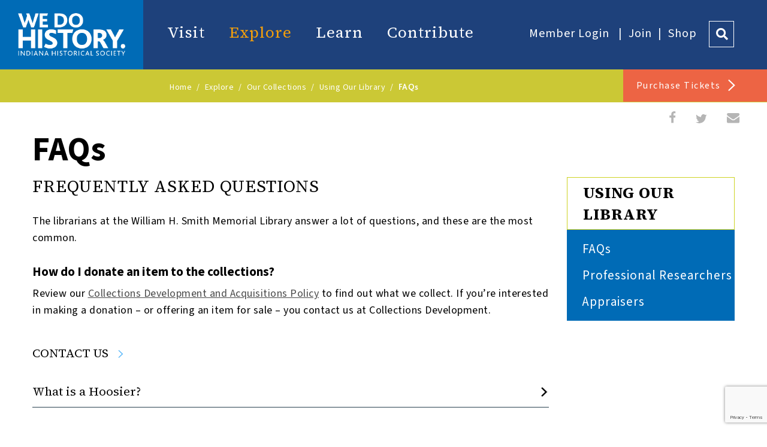

--- FILE ---
content_type: text/html; charset=UTF-8
request_url: https://indianahistory.org/explore/our-collections/using-our-library/faq/
body_size: 29586
content:
<!DOCTYPE html>

<html lang="en-US"><head>
<script src="https://cdn.userway.org/widget.js" data-account="C4PrP8Edaj"></script>

<!-- Google Analytics -->



<!-- Google Tag Manager -->

<script>(function(w,d,s,l,i){w[l]=w[l]||[];w[l].push({'gtm.start':

new Date().getTime(),event:'gtm.js'});var f=d.getElementsByTagName(s)[0],

j=d.createElement(s),dl=l!='dataLayer'?'&l='+l:'';j.async=true;j.src=

'https://www.googletagmanager.com/gtm.js?id='+i+dl;f.parentNode.insertBefore(j,f);

})(window,document,'script','dataLayer','GTM-555626B');</script>

<!-- End Google Tag Manager -->


<meta name="facebook-domain-verification" content="psw1ypnpm355tcr360a2z9x53fzabn" />


<script>

	(function(i,s,o,g,r,a,m){i['GoogleAnalyticsObject']=r;i[r]=i[r]||function(){

	(i[r].q=i[r].q||[]).push(arguments)},i[r].l=1*new Date();a=s.createElement(o),

	m=s.getElementsByTagName(o)[0];a.async=1;a.src=g;m.parentNode.insertBefore(a,m)

	})(window,document,'script','https://www.google-analytics.com/analytics.js','ga');

	

	ga('create', 'UA-15194671-1', 'auto');

	ga('send', 'pageview');

</script>

<!-- End Google Analytics -->





<title>FAQs</title>

<meta charset="UTF-8" />

<meta name="viewport" content="width=device-width" />


<meta name="description" content="Frequently asked questions">

<link rel="stylesheet" type="text/css" href="https://indianahistory.org/wp-content/themes/ihs/style.css?v=6.85" />

<link rel="stylesheet" type="text/css" href="https://indianahistory.org/wp-content/themes/ihs/styles/fonts.css?v=6.85" />

<link rel="stylesheet" type="text/css" href="https://indianahistory.org/wp-content/themes/ihs/styles/jquery.fancybox.min.css?v=6.85" />

<link rel="stylesheet" type="text/css" src="https://indianahistory.org/wp-content/themes/ihs/styles/bar-ui.css?v=6.85" />

<script src="https://ajax.googleapis.com/ajax/libs/jquery/2.2.4/jquery.min.js?v=6.85"></script>

<script src="https://code.jquery.com/ui/1.12.1/jquery-ui.js?v=6.85"></script>

<script src="https://indianahistory.org/wp-content/themes/ihs/scripts/jquery.fancybox.min.js?v=6.85"></script>

<script src="https://indianahistory.org/wp-content/themes/ihs/scripts/jquery.bxslider.min.js?v=6.85"></script>

<script src="https://indianahistory.org/wp-content/themes/ihs/scripts/imagesloaded.pkgd.min.js?v=6.85"></script>

<script src="https://indianahistory.org/wp-content/themes/ihs/scripts/masonry.pkgd.min.js?v=6.85"></script>

<script src="https://indianahistory.org/wp-content/themes/ihs/scripts/progressBar.js?v=6.85"></script>

<script src="https://indianahistory.org/wp-content/themes/ihs/scripts/misc.js?v=6.85"></script>

<script src="https://indianahistory.org/wp-content/themes/ihs/scripts/tab.js?v=6.85"></script>

<script src="https://indianahistory.org/wp-content/themes/ihs/scripts/search.js?v=6.85"></script>

<script src="https://indianahistory.org/wp-content/themes/ihs/scripts/temp.js?v=6.85"></script>

<script src="https://indianahistory.org/wp-content/themes/ihs/scripts/ics.js?v=6.85"></script>




<meta name="twitter:card" content="summary" />

<meta name="twitter:site" content="@IndianaHistory" />

<meta name="twitter:title" content="FAQs" />

<meta name="twitter:description" content="The librarians at the William H. Smith Memorial Library answer a lot of questions, and these are the most common.
How …" />
<!--
<meta name="twitter:image" content="Array" />
	-->


<meta name='robots' content='index, follow, max-image-preview:large, max-snippet:-1, max-video-preview:-1' />
	<style>img:is([sizes="auto" i], [sizes^="auto," i]) { contain-intrinsic-size: 3000px 1500px }</style>
	
	<!-- This site is optimized with the Yoast SEO plugin v25.9 - https://yoast.com/wordpress/plugins/seo/ -->
	<title>FAQs - Indiana Historical Society</title>
	<link rel="canonical" href="https://indianahistory.org/explore/our-collections/using-our-library/faq/" />
	<meta property="og:locale" content="en_US" />
	<meta property="og:type" content="article" />
	<meta property="og:title" content="FAQs - Indiana Historical Society" />
	<meta property="og:description" content="The librarians at the William H. Smith Memorial Library answer a lot of questions, and these are the most common. How do I donate an item to the collections? Review our Collections Development and Acquisitions Policy to find out what we collect. If you&#8217;re interested in making a donation – or offering an item for sale – [&hellip;]" />
	<meta property="og:url" content="https://indianahistory.org/explore/our-collections/using-our-library/faq/" />
	<meta property="og:site_name" content="Indiana Historical Society" />
	<meta property="article:modified_time" content="2019-02-27T19:26:46+00:00" />
	<meta property="og:image" content="https://indianahistory.org/wp-content/uploads/open_graphIHS.jpg" />
	<meta property="og:image:width" content="1200" />
	<meta property="og:image:height" content="630" />
	<meta property="og:image:type" content="image/jpeg" />
	<meta name="twitter:card" content="summary_large_image" />
	<script type="application/ld+json" class="yoast-schema-graph">{"@context":"https://schema.org","@graph":[{"@type":"WebPage","@id":"https://indianahistory.org/explore/our-collections/using-our-library/faq/","url":"https://indianahistory.org/explore/our-collections/using-our-library/faq/","name":"FAQs - Indiana Historical Society","isPartOf":{"@id":"https://indianahistory.org/#website"},"datePublished":"2017-08-22T15:06:17+00:00","dateModified":"2019-02-27T19:26:46+00:00","breadcrumb":{"@id":"https://indianahistory.org/explore/our-collections/using-our-library/faq/#breadcrumb"},"inLanguage":"en-US","potentialAction":[{"@type":"ReadAction","target":["https://indianahistory.org/explore/our-collections/using-our-library/faq/"]}]},{"@type":"BreadcrumbList","@id":"https://indianahistory.org/explore/our-collections/using-our-library/faq/#breadcrumb","itemListElement":[{"@type":"ListItem","position":1,"name":"Home","item":"https://indianahistory.org/"},{"@type":"ListItem","position":2,"name":"Explore","item":"https://indianahistory.org/explore/"},{"@type":"ListItem","position":3,"name":"Our&nbsp;Collections","item":"https://indianahistory.org/explore/our-collections/"},{"@type":"ListItem","position":4,"name":"Using Our&nbsp;Library","item":"https://indianahistory.org/explore/our-collections/using-our-library/"},{"@type":"ListItem","position":5,"name":"FAQs"}]},{"@type":"WebSite","@id":"https://indianahistory.org/#website","url":"https://indianahistory.org/","name":"Indiana Historical Society","description":"","potentialAction":[{"@type":"SearchAction","target":{"@type":"EntryPoint","urlTemplate":"https://indianahistory.org/?s={search_term_string}"},"query-input":{"@type":"PropertyValueSpecification","valueRequired":true,"valueName":"search_term_string"}}],"inLanguage":"en-US"}]}</script>
	<!-- / Yoast SEO plugin. -->


<link rel='dns-prefetch' href='//fonts.googleapis.com' />
<link rel="alternate" type="application/rss+xml" title="Indiana Historical Society &raquo; Feed" href="https://indianahistory.org/feed/" />
<link rel="alternate" type="application/rss+xml" title="Indiana Historical Society &raquo; Comments Feed" href="https://indianahistory.org/comments/feed/" />
<script type="text/javascript">
/* <![CDATA[ */
window._wpemojiSettings = {"baseUrl":"https:\/\/s.w.org\/images\/core\/emoji\/16.0.1\/72x72\/","ext":".png","svgUrl":"https:\/\/s.w.org\/images\/core\/emoji\/16.0.1\/svg\/","svgExt":".svg","source":{"concatemoji":"https:\/\/indianahistory.org\/wp-includes\/js\/wp-emoji-release.min.js?ver=6.8.3"}};
/*! This file is auto-generated */
!function(s,n){var o,i,e;function c(e){try{var t={supportTests:e,timestamp:(new Date).valueOf()};sessionStorage.setItem(o,JSON.stringify(t))}catch(e){}}function p(e,t,n){e.clearRect(0,0,e.canvas.width,e.canvas.height),e.fillText(t,0,0);var t=new Uint32Array(e.getImageData(0,0,e.canvas.width,e.canvas.height).data),a=(e.clearRect(0,0,e.canvas.width,e.canvas.height),e.fillText(n,0,0),new Uint32Array(e.getImageData(0,0,e.canvas.width,e.canvas.height).data));return t.every(function(e,t){return e===a[t]})}function u(e,t){e.clearRect(0,0,e.canvas.width,e.canvas.height),e.fillText(t,0,0);for(var n=e.getImageData(16,16,1,1),a=0;a<n.data.length;a++)if(0!==n.data[a])return!1;return!0}function f(e,t,n,a){switch(t){case"flag":return n(e,"\ud83c\udff3\ufe0f\u200d\u26a7\ufe0f","\ud83c\udff3\ufe0f\u200b\u26a7\ufe0f")?!1:!n(e,"\ud83c\udde8\ud83c\uddf6","\ud83c\udde8\u200b\ud83c\uddf6")&&!n(e,"\ud83c\udff4\udb40\udc67\udb40\udc62\udb40\udc65\udb40\udc6e\udb40\udc67\udb40\udc7f","\ud83c\udff4\u200b\udb40\udc67\u200b\udb40\udc62\u200b\udb40\udc65\u200b\udb40\udc6e\u200b\udb40\udc67\u200b\udb40\udc7f");case"emoji":return!a(e,"\ud83e\udedf")}return!1}function g(e,t,n,a){var r="undefined"!=typeof WorkerGlobalScope&&self instanceof WorkerGlobalScope?new OffscreenCanvas(300,150):s.createElement("canvas"),o=r.getContext("2d",{willReadFrequently:!0}),i=(o.textBaseline="top",o.font="600 32px Arial",{});return e.forEach(function(e){i[e]=t(o,e,n,a)}),i}function t(e){var t=s.createElement("script");t.src=e,t.defer=!0,s.head.appendChild(t)}"undefined"!=typeof Promise&&(o="wpEmojiSettingsSupports",i=["flag","emoji"],n.supports={everything:!0,everythingExceptFlag:!0},e=new Promise(function(e){s.addEventListener("DOMContentLoaded",e,{once:!0})}),new Promise(function(t){var n=function(){try{var e=JSON.parse(sessionStorage.getItem(o));if("object"==typeof e&&"number"==typeof e.timestamp&&(new Date).valueOf()<e.timestamp+604800&&"object"==typeof e.supportTests)return e.supportTests}catch(e){}return null}();if(!n){if("undefined"!=typeof Worker&&"undefined"!=typeof OffscreenCanvas&&"undefined"!=typeof URL&&URL.createObjectURL&&"undefined"!=typeof Blob)try{var e="postMessage("+g.toString()+"("+[JSON.stringify(i),f.toString(),p.toString(),u.toString()].join(",")+"));",a=new Blob([e],{type:"text/javascript"}),r=new Worker(URL.createObjectURL(a),{name:"wpTestEmojiSupports"});return void(r.onmessage=function(e){c(n=e.data),r.terminate(),t(n)})}catch(e){}c(n=g(i,f,p,u))}t(n)}).then(function(e){for(var t in e)n.supports[t]=e[t],n.supports.everything=n.supports.everything&&n.supports[t],"flag"!==t&&(n.supports.everythingExceptFlag=n.supports.everythingExceptFlag&&n.supports[t]);n.supports.everythingExceptFlag=n.supports.everythingExceptFlag&&!n.supports.flag,n.DOMReady=!1,n.readyCallback=function(){n.DOMReady=!0}}).then(function(){return e}).then(function(){var e;n.supports.everything||(n.readyCallback(),(e=n.source||{}).concatemoji?t(e.concatemoji):e.wpemoji&&e.twemoji&&(t(e.twemoji),t(e.wpemoji)))}))}((window,document),window._wpemojiSettings);
/* ]]> */
</script>
<link rel='stylesheet' id='ajax-comment-css-sweet-alert-css' href='https://indianahistory.org/wp-content/plugins/ajax-comment-with-sweet-alert/css/sweet-alert.css?ver=6.8.3' type='text/css' media='all' />
<link rel='stylesheet' id='ajax-comment-css-custom-css' href='https://indianahistory.org/wp-content/plugins/ajax-comment-with-sweet-alert/css/custom.css?ver=6.8.3' type='text/css' media='all' />
<link rel='stylesheet' id='ggskin-style-css' href='https://indianahistory.org/wp-content/plugins/garden-gnome-package/include/ggskin.css?ver=6.8.3' type='text/css' media='all' />
<link rel='stylesheet' id='wp-customer-reviews-3-frontend-css' href='https://indianahistory.org/wp-content/plugins/wp-customer-reviews/css/wp-customer-reviews.css?ver=3.7.4' type='text/css' media='all' />
<style id='wp-emoji-styles-inline-css' type='text/css'>

	img.wp-smiley, img.emoji {
		display: inline !important;
		border: none !important;
		box-shadow: none !important;
		height: 1em !important;
		width: 1em !important;
		margin: 0 0.07em !important;
		vertical-align: -0.1em !important;
		background: none !important;
		padding: 0 !important;
	}
</style>
<link rel='stylesheet' id='wp-block-library-css' href='https://indianahistory.org/wp-includes/css/dist/block-library/style.min.css?ver=6.8.3' type='text/css' media='all' />
<style id='classic-theme-styles-inline-css' type='text/css'>
/*! This file is auto-generated */
.wp-block-button__link{color:#fff;background-color:#32373c;border-radius:9999px;box-shadow:none;text-decoration:none;padding:calc(.667em + 2px) calc(1.333em + 2px);font-size:1.125em}.wp-block-file__button{background:#32373c;color:#fff;text-decoration:none}
</style>
<style id='global-styles-inline-css' type='text/css'>
:root{--wp--preset--aspect-ratio--square: 1;--wp--preset--aspect-ratio--4-3: 4/3;--wp--preset--aspect-ratio--3-4: 3/4;--wp--preset--aspect-ratio--3-2: 3/2;--wp--preset--aspect-ratio--2-3: 2/3;--wp--preset--aspect-ratio--16-9: 16/9;--wp--preset--aspect-ratio--9-16: 9/16;--wp--preset--color--black: #000000;--wp--preset--color--cyan-bluish-gray: #abb8c3;--wp--preset--color--white: #ffffff;--wp--preset--color--pale-pink: #f78da7;--wp--preset--color--vivid-red: #cf2e2e;--wp--preset--color--luminous-vivid-orange: #ff6900;--wp--preset--color--luminous-vivid-amber: #fcb900;--wp--preset--color--light-green-cyan: #7bdcb5;--wp--preset--color--vivid-green-cyan: #00d084;--wp--preset--color--pale-cyan-blue: #8ed1fc;--wp--preset--color--vivid-cyan-blue: #0693e3;--wp--preset--color--vivid-purple: #9b51e0;--wp--preset--gradient--vivid-cyan-blue-to-vivid-purple: linear-gradient(135deg,rgba(6,147,227,1) 0%,rgb(155,81,224) 100%);--wp--preset--gradient--light-green-cyan-to-vivid-green-cyan: linear-gradient(135deg,rgb(122,220,180) 0%,rgb(0,208,130) 100%);--wp--preset--gradient--luminous-vivid-amber-to-luminous-vivid-orange: linear-gradient(135deg,rgba(252,185,0,1) 0%,rgba(255,105,0,1) 100%);--wp--preset--gradient--luminous-vivid-orange-to-vivid-red: linear-gradient(135deg,rgba(255,105,0,1) 0%,rgb(207,46,46) 100%);--wp--preset--gradient--very-light-gray-to-cyan-bluish-gray: linear-gradient(135deg,rgb(238,238,238) 0%,rgb(169,184,195) 100%);--wp--preset--gradient--cool-to-warm-spectrum: linear-gradient(135deg,rgb(74,234,220) 0%,rgb(151,120,209) 20%,rgb(207,42,186) 40%,rgb(238,44,130) 60%,rgb(251,105,98) 80%,rgb(254,248,76) 100%);--wp--preset--gradient--blush-light-purple: linear-gradient(135deg,rgb(255,206,236) 0%,rgb(152,150,240) 100%);--wp--preset--gradient--blush-bordeaux: linear-gradient(135deg,rgb(254,205,165) 0%,rgb(254,45,45) 50%,rgb(107,0,62) 100%);--wp--preset--gradient--luminous-dusk: linear-gradient(135deg,rgb(255,203,112) 0%,rgb(199,81,192) 50%,rgb(65,88,208) 100%);--wp--preset--gradient--pale-ocean: linear-gradient(135deg,rgb(255,245,203) 0%,rgb(182,227,212) 50%,rgb(51,167,181) 100%);--wp--preset--gradient--electric-grass: linear-gradient(135deg,rgb(202,248,128) 0%,rgb(113,206,126) 100%);--wp--preset--gradient--midnight: linear-gradient(135deg,rgb(2,3,129) 0%,rgb(40,116,252) 100%);--wp--preset--font-size--small: 13px;--wp--preset--font-size--medium: 20px;--wp--preset--font-size--large: 36px;--wp--preset--font-size--x-large: 42px;--wp--preset--spacing--20: 0.44rem;--wp--preset--spacing--30: 0.67rem;--wp--preset--spacing--40: 1rem;--wp--preset--spacing--50: 1.5rem;--wp--preset--spacing--60: 2.25rem;--wp--preset--spacing--70: 3.38rem;--wp--preset--spacing--80: 5.06rem;--wp--preset--shadow--natural: 6px 6px 9px rgba(0, 0, 0, 0.2);--wp--preset--shadow--deep: 12px 12px 50px rgba(0, 0, 0, 0.4);--wp--preset--shadow--sharp: 6px 6px 0px rgba(0, 0, 0, 0.2);--wp--preset--shadow--outlined: 6px 6px 0px -3px rgba(255, 255, 255, 1), 6px 6px rgba(0, 0, 0, 1);--wp--preset--shadow--crisp: 6px 6px 0px rgba(0, 0, 0, 1);}:where(.is-layout-flex){gap: 0.5em;}:where(.is-layout-grid){gap: 0.5em;}body .is-layout-flex{display: flex;}.is-layout-flex{flex-wrap: wrap;align-items: center;}.is-layout-flex > :is(*, div){margin: 0;}body .is-layout-grid{display: grid;}.is-layout-grid > :is(*, div){margin: 0;}:where(.wp-block-columns.is-layout-flex){gap: 2em;}:where(.wp-block-columns.is-layout-grid){gap: 2em;}:where(.wp-block-post-template.is-layout-flex){gap: 1.25em;}:where(.wp-block-post-template.is-layout-grid){gap: 1.25em;}.has-black-color{color: var(--wp--preset--color--black) !important;}.has-cyan-bluish-gray-color{color: var(--wp--preset--color--cyan-bluish-gray) !important;}.has-white-color{color: var(--wp--preset--color--white) !important;}.has-pale-pink-color{color: var(--wp--preset--color--pale-pink) !important;}.has-vivid-red-color{color: var(--wp--preset--color--vivid-red) !important;}.has-luminous-vivid-orange-color{color: var(--wp--preset--color--luminous-vivid-orange) !important;}.has-luminous-vivid-amber-color{color: var(--wp--preset--color--luminous-vivid-amber) !important;}.has-light-green-cyan-color{color: var(--wp--preset--color--light-green-cyan) !important;}.has-vivid-green-cyan-color{color: var(--wp--preset--color--vivid-green-cyan) !important;}.has-pale-cyan-blue-color{color: var(--wp--preset--color--pale-cyan-blue) !important;}.has-vivid-cyan-blue-color{color: var(--wp--preset--color--vivid-cyan-blue) !important;}.has-vivid-purple-color{color: var(--wp--preset--color--vivid-purple) !important;}.has-black-background-color{background-color: var(--wp--preset--color--black) !important;}.has-cyan-bluish-gray-background-color{background-color: var(--wp--preset--color--cyan-bluish-gray) !important;}.has-white-background-color{background-color: var(--wp--preset--color--white) !important;}.has-pale-pink-background-color{background-color: var(--wp--preset--color--pale-pink) !important;}.has-vivid-red-background-color{background-color: var(--wp--preset--color--vivid-red) !important;}.has-luminous-vivid-orange-background-color{background-color: var(--wp--preset--color--luminous-vivid-orange) !important;}.has-luminous-vivid-amber-background-color{background-color: var(--wp--preset--color--luminous-vivid-amber) !important;}.has-light-green-cyan-background-color{background-color: var(--wp--preset--color--light-green-cyan) !important;}.has-vivid-green-cyan-background-color{background-color: var(--wp--preset--color--vivid-green-cyan) !important;}.has-pale-cyan-blue-background-color{background-color: var(--wp--preset--color--pale-cyan-blue) !important;}.has-vivid-cyan-blue-background-color{background-color: var(--wp--preset--color--vivid-cyan-blue) !important;}.has-vivid-purple-background-color{background-color: var(--wp--preset--color--vivid-purple) !important;}.has-black-border-color{border-color: var(--wp--preset--color--black) !important;}.has-cyan-bluish-gray-border-color{border-color: var(--wp--preset--color--cyan-bluish-gray) !important;}.has-white-border-color{border-color: var(--wp--preset--color--white) !important;}.has-pale-pink-border-color{border-color: var(--wp--preset--color--pale-pink) !important;}.has-vivid-red-border-color{border-color: var(--wp--preset--color--vivid-red) !important;}.has-luminous-vivid-orange-border-color{border-color: var(--wp--preset--color--luminous-vivid-orange) !important;}.has-luminous-vivid-amber-border-color{border-color: var(--wp--preset--color--luminous-vivid-amber) !important;}.has-light-green-cyan-border-color{border-color: var(--wp--preset--color--light-green-cyan) !important;}.has-vivid-green-cyan-border-color{border-color: var(--wp--preset--color--vivid-green-cyan) !important;}.has-pale-cyan-blue-border-color{border-color: var(--wp--preset--color--pale-cyan-blue) !important;}.has-vivid-cyan-blue-border-color{border-color: var(--wp--preset--color--vivid-cyan-blue) !important;}.has-vivid-purple-border-color{border-color: var(--wp--preset--color--vivid-purple) !important;}.has-vivid-cyan-blue-to-vivid-purple-gradient-background{background: var(--wp--preset--gradient--vivid-cyan-blue-to-vivid-purple) !important;}.has-light-green-cyan-to-vivid-green-cyan-gradient-background{background: var(--wp--preset--gradient--light-green-cyan-to-vivid-green-cyan) !important;}.has-luminous-vivid-amber-to-luminous-vivid-orange-gradient-background{background: var(--wp--preset--gradient--luminous-vivid-amber-to-luminous-vivid-orange) !important;}.has-luminous-vivid-orange-to-vivid-red-gradient-background{background: var(--wp--preset--gradient--luminous-vivid-orange-to-vivid-red) !important;}.has-very-light-gray-to-cyan-bluish-gray-gradient-background{background: var(--wp--preset--gradient--very-light-gray-to-cyan-bluish-gray) !important;}.has-cool-to-warm-spectrum-gradient-background{background: var(--wp--preset--gradient--cool-to-warm-spectrum) !important;}.has-blush-light-purple-gradient-background{background: var(--wp--preset--gradient--blush-light-purple) !important;}.has-blush-bordeaux-gradient-background{background: var(--wp--preset--gradient--blush-bordeaux) !important;}.has-luminous-dusk-gradient-background{background: var(--wp--preset--gradient--luminous-dusk) !important;}.has-pale-ocean-gradient-background{background: var(--wp--preset--gradient--pale-ocean) !important;}.has-electric-grass-gradient-background{background: var(--wp--preset--gradient--electric-grass) !important;}.has-midnight-gradient-background{background: var(--wp--preset--gradient--midnight) !important;}.has-small-font-size{font-size: var(--wp--preset--font-size--small) !important;}.has-medium-font-size{font-size: var(--wp--preset--font-size--medium) !important;}.has-large-font-size{font-size: var(--wp--preset--font-size--large) !important;}.has-x-large-font-size{font-size: var(--wp--preset--font-size--x-large) !important;}
:where(.wp-block-post-template.is-layout-flex){gap: 1.25em;}:where(.wp-block-post-template.is-layout-grid){gap: 1.25em;}
:where(.wp-block-columns.is-layout-flex){gap: 2em;}:where(.wp-block-columns.is-layout-grid){gap: 2em;}
:root :where(.wp-block-pullquote){font-size: 1.5em;line-height: 1.6;}
</style>
<link rel='stylesheet' id='gfontdfault-css' href='//fonts.googleapis.com/css?family=Roboto+Condensed:400,700|Droid+Sans:400,700' type='text/css' media='all' />
<link rel='stylesheet' id='wrcptstyle-css' href='https://indianahistory.org/wp-content/plugins/wrc-pricing-tables-ultimate/assets/css/wrcpt-style.min.css?ver=1.2.6' type='text/css' media='all' />
<link rel='stylesheet' id='wrcfawsome-css' href='https://indianahistory.org/wp-content/plugins/wrc-pricing-tables-ultimate/assets/css/fontawesome.min.css?ver=5.5.0' type='text/css' media='all' />
<link rel='stylesheet' id='google-fonts-source-sans-css' href='https://fonts.googleapis.com/css?family=Source+Sans+3%3A400%2C500%2C700%2C900&#038;ver=6.8.3' type='text/css' media='all' />
<link rel='stylesheet' id='google-fonts-source-serif-css' href='https://fonts.googleapis.com/css?family=Source+Serif+4%3A400%2C500%2C700%2C900&#038;ver=6.8.3' type='text/css' media='all' />
<link rel='stylesheet' id='popup-maker-site-css' href='//indianahistory.org/wp-content/uploads/pum/pum-site-styles.css?generated=1757613486&#038;ver=1.20.6' type='text/css' media='all' />
<script type="text/javascript" src="https://indianahistory.org/wp-includes/js/jquery/jquery.min.js?ver=3.7.1" id="jquery-core-js"></script>
<script type="text/javascript" src="https://indianahistory.org/wp-includes/js/jquery/jquery-migrate.min.js?ver=3.4.1" id="jquery-migrate-js"></script>
<script type="text/javascript" src="https://indianahistory.org/wp-content/plugins/wp-customer-reviews/js/wp-customer-reviews.js?ver=3.7.4" id="wp-customer-reviews-3-frontend-js"></script>
<link rel="https://api.w.org/" href="https://indianahistory.org/wp-json/" /><link rel="alternate" title="JSON" type="application/json" href="https://indianahistory.org/wp-json/wp/v2/pages/731" /><link rel="EditURI" type="application/rsd+xml" title="RSD" href="https://indianahistory.org/xmlrpc.php?rsd" />
<link rel='shortlink' href='https://indianahistory.org/?p=731' />
<link rel="alternate" title="oEmbed (JSON)" type="application/json+oembed" href="https://indianahistory.org/wp-json/oembed/1.0/embed?url=https%3A%2F%2Findianahistory.org%2Fexplore%2Four-collections%2Fusing-our-library%2Ffaq%2F" />
<link rel="alternate" title="oEmbed (XML)" type="text/xml+oembed" href="https://indianahistory.org/wp-json/oembed/1.0/embed?url=https%3A%2F%2Findianahistory.org%2Fexplore%2Four-collections%2Fusing-our-library%2Ffaq%2F&#038;format=xml" />
    <script type="text/javascript">
        var ajaxCommentImgUrl = "https://indianahistory.org/wp-content/plugins/ajax-comment-with-sweet-alert/img/";
    </script>
    <meta property="fb:app_id" content="1749852911988644"/><link rel="icon" href="https://indianahistory.org/wp-content/uploads/cropped-FaviconIHS-32x32.jpg" sizes="32x32" />
<link rel="icon" href="https://indianahistory.org/wp-content/uploads/cropped-FaviconIHS-192x192.jpg" sizes="192x192" />
<link rel="apple-touch-icon" href="https://indianahistory.org/wp-content/uploads/cropped-FaviconIHS-180x180.jpg" />
<meta name="msapplication-TileImage" content="https://indianahistory.org/wp-content/uploads/cropped-FaviconIHS-270x270.jpg" />
		<style type="text/css" id="wp-custom-css">
			.pvp_section.pvpAddress{
	margin-bottom:25px;
}
.heroSliderOuter{
	border-bottom:1px solid #006bb6;
}
/* styling for slide 1*/
/*
.heroSliderOuter .slide01 a.cta{
	color:red;
	border-color:red;
	margin-top:5%;
}
.heroSliderOuter .slide01 a.cta:focus, .heroSliderOuter .slide01 a.cta:hover {
	background-color:red;
	color:#fff;
}
.heroSliderOuter .slide01 .fancy{
	color:red;
	display:none;
}
.heroSliderOuter .slide01 .heroMessage{

	color:red;
	font-weight:700;
}
.heroSliderOuter .slide01 .heroMessage img{
    height: 200px;
    width: auto;
    position: relative;
}
@media only screen and (max-width:1200px){
	.heroSliderOuter .slide01 .heroMessage img{
    height: 150px;

}
}
*/
/* end styling for slide 1*/



/* styling added to give the menu contrast over lighter backgrounds*/
.page-template-template-home nav.navGlobal {
    background: rgba(30, 65, 123, .4);
}


.gridBlockTopLeft .bullLeft,.gridBlockTopLeft .bullRight{
	display:none;
}

.page-id-110525 .pageTitle{
	display:none;
}
.page-id-110525 .intColumnWrap{
	margin-top:0;
}
.page-id-110525 .intMain{
	padding-bottom:0;
}
.page-id-106098 .landingColumnsRow .landingColumnBlock:nth-child(even){
	/*margin-right:0;*/
}

.page-id-106098 .landingTwoColumn .blockImg span{
	line-height:1.2;
}

.page-id-106124 .intAccBlock img.alignleft{
	float:left;
	margin-right:15px;
	margin-bottom:15px;
	height:130px;
}

.page-id-106124 .intAccBlock ol li{
	clear:both;
	margin-bottom:20px;
}
.page-id-106124 .intAccBlock ol li:after {
  content: "";
  display: table;
  clear: both;
}
.page-id-106124 .intAccBlock ol li a{
	white-space:nowrap;
}
.page-id-106124 .intAccBlock ol li p{
    clear: none;
    float: inherit;
    display: table;
    line-height: 28px;
}
.page-id-106475 .landingThreeColumn .landingColumnsRow .landingColumnBlock:nth-child(even){
	margin-right:30px;
}

.page-id-106536 .intMain h3{
	width:100%;
	float:none;
}

.zoomBGWrapper img{
	width:100%;
	height: auto;
	
}

/*.page-id-110060 .intAccBlock strong,*/
.page-id-110060 .intAccBlock h3{
	color:#ebb210;
	float:none;
	clear:both;
}
.page-id-110060 .intAccBlock h3{
margin-top:40px;
}
.page-id-110060 .intMain p em {
    font-size: 18px;
}
.page-id-110060 .intAccBlock .alignleft{
	float:left;
	margin-right:20px;
	margin-bottom:20px;
}
.page-id-110060 .intAccBlock .alignright{
	float:right;
	margin-bottom:20px;
	margin-left:20px;
}
.page-id-110060 .intAccSlideUpWrap p{
	clear:none;
	float:none;
}
.page-id-110060 .intAccBlock .intCta{
	margin-top:10px;
	font-family: 'Bliss-Medium';
	text-decoration:none;
	color:#fff;
	clear:none;
	float:none;
	display:inline-block;
}

.page-id-110060 .intAccBlock .intCta:hover{
	color:#58b7f9;
}




/*--new css---*/
.main-wr-right, .main-wr-left{
	display:inline-flex;
}
.left-text-wr{
	width:62%;
	padding-right:3%;
}
.right-text-wr{
	width:62%;
	padding-left:3%;
}

.right-image-wr{
	width:35%;
	margin-top:15px;
}
.left-image-wr{
	width:35%;
	margin-top:15px;
}

.right-wr-mobile{
	display:none;
}

.interiorSponser {
    margin-bottom: 50px;
}



div.wrc_pricing_table div.package_caption li.feature_style_3, div#membership_pricing_plan-5 div.package_caption li.feature_style_2 {
    height: 80px;
    line-height: 80px;
    font-size: 14px;
}
div.wrc_pricing_table div.package_details li.feature_style_1 {
    height: 80px;
    line-height: 80px;
    font-size: 14px;
}

.intMain div#membership_pricing_plan-5 div h3 {
    float: none;
}




body div#membership_pricing_plan-5 div.special-package li.pricing_table_button {
    height: 60px !important;
    line-height: 60px !important;
    padding-top: 0 ! important;
}


@media screen and (min-width: 1024px){
div#membership_pricing_plan-5 div.package_caption {
    width: 31% ! important;
}
	div.wrc_pricing_table div.package_details {
    width: 22% ! important;
}
	
	
}



@media only screen and (max-width:500px){
	.main-wr-right, .main-wr-left{
	display:block;
}
	
	.left-text-wr, .right-text-wr, .left-image-wr{
	width:100% ! important;
	margin-left:0;
	margin-right:0;
}
	.right-wr-mobile{
	display:block ! important;
}
	.right-image-wr{
	display:none ! important;;
}
	
}

/*-- new css for visit--*/
.su-row .first-col {
    padding-right: 7% ! important;
}
.interiorWrap .su-box-content ul {
   
    box-sizing: border-box;
	  padding-left:10px;
}


.interiorWrap .su-box-content ul li {
    line-height: 30px;
    text-decoration: underline;
	  list-style:none;
	   height: auto;
    display: block;
    color: #333;
    text-decoration: none;
    padding: 8px 0px;
    font-family: Bliss-Medium;
    font-size: 21px;
    letter-spacing: 1px;
	  font-style:normal ! important;
}



.intLeft h4.title{
    color: #000;
    font-size: 22px;
    line-height: 1.2;
    margin-top: 20px;
    margin-bottom: 10px;
}
.intLeft h3.title{
    color: goldenrod;
    font-size: 28px;
}

.intAccSlideUpWrap .su-row.visit{
	display:flex;
}
.interiorWrap .su-box-content{
	background-color: #EFC386 ! important;
    color: #fff ! important;
    padding: 1em;
}

.interiorWrap .su-box.su-box-style-default{
	border-color: #EFC386 ! important;
}
.interiorWrap .su-box-title {
    background-color: #fff ! important;
    color: #333 ! important;
	text-transform:uppercase;
    border-top-left-radius: 1px;
    border-top-right-radius: 1px;
	padding: 7px 26px;
    font-size: 26px;
    font-weight: 600;
    letter-spacing: 1px;
    text-transform: uppercase;
    font-family: Archer-Bold;
}



.interiorWrap .col3-exibit h4 {
    font-size: 22px;
    margin-top: 0;
}
.interiorWrap .col3-exibit h4 a{
	text-decoration:none;
}

.col3-exibit h4 a{
	text-decoration:none ! important;
	color:#333 ! important;
}

.pum-theme-enterprise-blue {
    background-color: rgba( 0, 0, 0, 0.20 ) ! important;
}

.pvpInnerBottom .pvp_columnLeft {
    overflow: hidden;
    margin-bottom: 25px;
		margin-right:13%;
    padding: 6px;
    /*background: #006CB7;*/
}
.pvp_columnLeft a.columnBlockBtn {
    width: 100%;
    background: #006CB7;
    color: #fff;
    padding: 10px;
    font-size: 15px;
    border: 1px solid #fff;
	  font-family: 'Bliss-Medium';
    text-decoration: none;
}

.pvp_columnLeft.top a.columnBlockBtn{
	padding: 10px;
}

.pvp_columnLeft a.columnBlockBtn:hover{
	 border: 1px solid #006CB7;
}
.visit .pvp_columnLeft a.columnBlockBtn {
    padding: 6px;
}
.intAccSlideUpWrap .visit-last div {
    float: none;
    clear: both;
}

.visit-sidebar-wr .pvp_section {
    overflow: hidden;
    margin-bottom: 25px;
    padding: 6px;
    background: #605470;
}
.visit-sidebar-wr a.columnBlockBtn {
    width: 100%;
    background: #605470;
    color: #fff;
    padding: 10px;
    font-size: 15px;
    border: 1px solid #fff;
}
.visit-sidebar-wr a.columnBlockBtn:hover{
	 border: 1px solid #605470;
}

body .pvp_section.cacc {
    overflow: hidden;
    margin-bottom: 25px;
    padding: 6px;
    background: #605470;
    width: 250px;
}

body .pvp_section.cacc a.columnBlockBtn {
    width: 250px;
    background: #605470;
    color: #fff;
    padding: 6px;
    font-size: 15px;
    border: 1px solid #fff;
	  font-family: 'Bliss-Medium';
    text-decoration: none;
}

body .pvp_section.cacc a.columnBlockBtn:hover{
	 border: 1px solid #605470;
}

.pvp_column.pvp_column_last {
    width: 30%;
    float: left;
}

.visit-sidebar-wr  .intAccBlock {
    clear: both;
    padding-bottom: 0px;
}
.visit-sidebar .intAccBlock {
    clear: both;
    padding-bottom: 0px;
}
.visit-sidebar .pvpSectionContent {
    width: 100%;
}
.visit-sidebar .pvpSectionContent ul{
	padding-left:20px;
}


.page-id-11 .childrenloops{
	display:none ! important;
}

.page-id-11 .intRight .pvp_column.pvp_columnLeft {
    margin: 0 auto;
    text-align: center;
    float: none;
}




@media only screen and (max-width:767px){
	.intAccSlideUpWrap .su-row.visit {
    display: block;
}
	.pvp_column.pvp_column_last {
    width: 50%;
    float: left;
}
	
}

@media only screen and (max-width:550px){
	.pvp_column.pvp_column_last {
    width: 100%;
    float: left;
}
	.page-id-11 .pvp_column {
    width: 96%;
}
	
}

/*----------new css--------*/

.view-sidebar-fulllist p{
	width:100%;
}

.page-id-114758 .intColumnWrap.intTemp .intLeft {
    width: calc(100% - 0px);
    margin-right: 0%;
}

.page-id-114758 h1.pageTitle.intTemp {
    color: #1e417b;
    
}
h3.offered-discount {
    color: #1e417b;
    padding-left: 40px;
    font-size: 28px;
    padding-top: 30px;
}
.discount-container {
    padding: 30px 0px;
   
    margin: 0 auto;
}
.discount-container img{
	border-radius:5px;
}

.page-id-114758 .left, .page-id-114758 .right{
display:inline-block;
}
.discount-container .item {
    margin-bottom: 15px;
    font-size: 18px;
}

.gen .left{
width:10%;
}
.gen .right{
width:80%;
}
.general .left{
width:42%;
}
.general .right{
width:55%;
}

.gen {
    margin-top: 15px ! important;
}

.discount-container h2 {
    font-size: 36px;
    font-weight: bold;
    margin-bottom: 20px;
    color: #1e417b;
}

.intMain .discount-container-2 h3 {
    margin-bottom: 20px;
    font-size: 24px;
  color: #1e417b;
}
.disc-tel {
    color: #ed6444 ! important;
    font-weight: bold;
    text-decoration: none ! important;
}
.discount-container-2 h4 {
    font-size: 25px;
    font-weight: bold;
    margin-bottom: 10px;
    background: #ED6444;
	  color:#fff;
    line-height: 50px;
    padding-left: 20px;
    width: 98%;
}

.discount-container-2 {
    background: #edeceb;
    padding: 30px 40px 5px 40px;
    border-radius: 5px;
}
.discount-container-2 .item{
margin-bottom:10px;
}
.discount-container-2{
	margin-bottom:30px;
}

.discount-container-2 a.columnBlockBtn {
    width: 230px;
    background: #006CB7;
    color: #fff;
    padding: 6px;
    font-size: 15px;
    border: 1px solid #fff;
    font-family: 'Bliss-Medium';
    text-decoration: none;
}
.discount-container-2 p .columnBlockBtn{
	display:none;
}
.discount-container-2.cont-8 .su-row{
	margin-bottom:0;
}

.getInTouch.show .wpforms-submit-container {
    margin-top: 100px;
}


#membership_pricing_plan-5 .special-package {
    z-index: 100;
    margin-top: 20px;
}

div.wrc_pricing_table div.package_details li.title_top_radius {
    -moz-border-radius-topleft: 10px;
    -webkit-border-top-left-radius: 10px;
    -khtml-border-top-left-radius: 10px;
    border-top-left-radius: 10px;
    -moz-border-radius-topright: 10px;
    -webkit-border-top-right-radius: 10px;
    -khtml-border-top-right-radius: 10px;
    border-top-right-radius: 10px;
}

.package_caption li.feature_style_3 {
    background-color: #e6e6e6 ! important;
}
.package_caption li.feature_style_2 {
    background-color: #f5f5f5 ! important;
}

.package_details li.altrowcolor-1 {
    background-color: #e6e6e6 ! important;
}
.wrcpt_content .wrc_pricing_table .package_details li.altrowcolor-2 {
    background-color: #e6e6e6;
}
.package_details li.altrowcolor-3 {
    background-color: #e6e6e6 ! important;
}


#membership_pricing_plan-5.wrcpt_content .wrc_pricing_table .package_caption li.feature_style_2, #membership_pricing_plan-5.wrcpt_content .wrc_pricing_table .package_caption li.feature_style_3, #membership_pricing_plan-5.wrcpt_content .wrc_pricing_table .package_details li.feature_style_1 {
    min-height: 85px;
    line-height: 85px;
    font-size: 13px;
}
#membership_pricing_plan-5 .package_caption li.feature_style_2 span.caption a, #membership_pricing_plan-5 .package_caption li.feature_style_3 span.caption a {
    color: var(--wp--preset--color--vivid-cyan-blue);
    text-decoration: underline ! important;
    font-style: normal ! important;
    font-family: inherit ! important;
}
#membership_pricing_plan-5 .package_caption li.feature_style_2 span.caption a:hover, #membership_pricing_plan-5 .package_caption li.feature_style_3 span.caption a:hover {
    color: #7d7d7d;
}
#membership_pricing_plan-5 .package_caption li.pricing_table_plan h3.caption, #membership_pricing_plan-5 .package_caption li.pricing_table_video h3.caption {
    font-size: 36px;
    color: #000000;
    font-weight: bold;
}
#membership_pricing_plan-5 .package_caption li.feature_style_2, #membership_pricing_plan-5 .package_caption li.feature_style_3 {
    padding-right: 30px;
    text-align: left;
}
#membership_pricing_plan-5.wrcpt_content .wrc_pricing_table .package_details li.pricing_table_button .action_button {
    background: linear-gradient(#1e417b,#3591CA);
}

@media only screen and (max-width:1024px){
	.gen .left{
width:18%;
}
.gen .right{
width:80%;
}
	
}


@media only screen and (max-width:768px){
	.gen .left{
width:30%;
}
.gen .right{
width:65%;
}
	.discount-container-2 h4 {
    width: 96%;
}
	
}

@media only screen and (max-width:420px){
	.gen .left{
width:50%;
}
.gen .right{
width:47%;
}
	.discount-container-2 h4 {
    width: 95%;
}
	
}
		</style>
		
<script type="text/javascript">

	//blog image responsive test

	setTimeout(function(){

		var $blogImage = $('.blogContent .wp-caption img');

		var $blogCaption = $('.blogContent .wp-caption');



		$blogImage.removeAttr('srcset');

		$blogImage.removeAttr('sizes');

		$blogImage.removeAttr('width');

		$blogImage.removeAttr('height');

		$blogImage.removeAttr('style');

		$blogCaption.removeAttr('style');

	}, 300)

</script>

	

<!-- Facebook Pixel Code -->



<script>



!function(f,b,e,v,n,t,s)



{if(f.fbq)return;n=f.fbq=function(){n.callMethod?



n.callMethod.apply(n,arguments):n.queue.push(arguments)};



if(!f._fbq)f._fbq=n;n.push=n;n.loaded=!0;n.version='2.0';



n.queue=[];t=b.createElement(e);t.async=!0;



t.src=v;s=b.getElementsByTagName(e)[0];



s.parentNode.insertBefore(t,s)}(window, document,'script',



'https://connect.facebook.net/en_US/fbevents.js');



fbq('init', '1982117418754705');



fbq('track', 'PageView');



</script>



<noscript><img height="1" width="1" style="display:none"



src="https://www.facebook.com/tr?id=1982117418754705&ev=PageView&noscript=1"



/></noscript>



<!-- End Facebook Pixel Code -->	

	

</head>

<body class="wp-singular page-template page-template-template-tier-3-5-interior page-template-template-tier-3-5-interior-php page page-id-731 page-child parent-pageid-437 wp-embed-responsive wp-theme-ihs explore">



<!-- Google Tag Manager (noscript) -->

<noscript><iframe src="https://www.googletagmanager.com/ns.html?id=GTM-555626B"

height="0" width="0" style="display:none;visibility:hidden"></iframe></noscript>

<!-- End Google Tag Manager (noscript) -->



<div id="top"></div>

<div class="outerWrap">

	<div class="header">

			

		<!-------------------------

		---- DONATION AD MODAL ----

        -------------------------->

		

		
		

		<!-------------------------

		---- DONATION AD MODAL ----

        -------------------------->

		

		

		<div class="searchBarWrap">

			<div class="searchHeader">

				<input type="text" aria-label="Search" name="searchBar" class="searchBar searchBarGlobal" placeholder="Search">

				<button type="submit" class="searchBarButton searchBarButtonGlobal">Go</button>

			</div>

			<img alt="Search Close" class="searchClose" src="/wp-content/themes/ihs/images/whiteClose.png">

		</div>

		<div class="containerWrap">

			<div class="headerInner">

				<a href="/" class="logoGlobal resetflyout" title="Home" aria-label="Home"  tabindex="0"><img class="whiteLogo" src="https://indianahistory.org/wp-content/themes/ihs/images/ihsLogo.png" alt="We Do History - Indiana Historical Society"><img class="blueLogo" src="https://indianahistory.org/wp-content/themes/ihs/images/ihsLogo_blue.png" alt="We Do History - Indiana Historical Society"></a>

				<nav class="navGlobal" role="navigation">

					<ul class="mainNav">

						<li class="menuVisit">

							
							<a class="mainNavLink menuflyouttab resetflyout  "   title="Visit" aria-label="This page contains information on visiting the Indiana Historical Society building, including the Basile History Market and Stardust Terrace Café."  tabindex="0">Visit <img class="menuCaret" alt="" src="https://indianahistory.org/wp-content/themes/ihs/images/menuDivet.png" /></a>

							<div class="megaMenuDrop mmdVisit">

								<div class="megaMenuFlex">

									<div class="megaMenuLeft">

										<a href="https://indianahistory.org/visit/" class="mainMegaLink" title="Visit" aria-label="Visit"  tabindex="0">Visit</a>



										<a href="https://indianahistory.org/purchase-tickets/" target="_blank" title="Purchase Tickets" aria-label="">Purchase Tickets</a><a href="https://indianahistory.org/visit/calendar/" title="Calendar" aria-label="Find out what's happening at the History Center."  tabindex="0">Calendar</a><a href="https://indianahistory.org/visit/stardust-terrace-cafe/" title="Stardust Terrace Café" aria-label="Information on Stardust Terrace Café"  tabindex="0">Stardust Terrace Café</a><a href="https://indianahistory.org/visit/shop/" title="Basile History Market" aria-label="This page contains links to the online store and information about the Basile Market hours of operation."  tabindex="0">Basile History Market</a>
									</div>



								</div>



							</div>

						</li>

						<li class="menuExplore">

							
							<a class="menuflyouttab resetflyout active "  title="Explore" aria-label="This page describes different facets of the Indiana Historical Society that can be explored, including exhibits, collections, IHS Press (publications) and facilities rental."  tabindex="0">Explore <img class="menuCaret" alt="" src="https://indianahistory.org/wp-content/themes/ihs/images/menuDivet_blue.png" /></a>

							<div class="megaMenuDrop mmdExplore">

								<div class="megaMenuFlex">

									<div class="megaMenuLeft">





										<a href="https://indianahistory.org/explore/" class="mainMegaLink" title="Explore" aria-label="This page describes different facets of the Indiana Historical Society that can be explored, including exhibits, collections, IHS Press (publications) and facilities rental."  tabindex="0">Explore</a>

										<a href="https://indianahistory.org/explore/exhibits/" title="Exhibits" aria-label="Get the full Indiana Experience in the rotating and permanent exhibits in the Eugene and Marilyn Glick Indiana History Center."  tabindex="0">Exhibits</a><a href="https://indianahistory.org/online-exhibits/" title="Online Exhibits" aria-label=""  tabindex="0">Online Exhibits</a><a href="https://indianahistory.org/explore/our-collections/" title="Our Collections" aria-label="This page contains information and links to the content of the Indiana Historical Society's collections"  tabindex="0">Our Collections</a><a href="https://indianahistory.org/explore/ihs-press/" title="IHS Press" aria-label="This page describes publications and publishing services"  tabindex="0">IHS Press</a><a href="https://indianahistory.org/explore/facility-rentals/" title="Facility Rentals" aria-label="This page contains information about facility rentals at IHS"  tabindex="0">Facility Rentals</a><a href="https://indianahistory.org/explore/podcasts/" title="Podcasts" aria-label=""  tabindex="0">Podcasts</a>
									</div>


								</div>



							</div>

						</li>

						<li class="menuLearn">

							
							<a class="menuflyouttab resetflyout "  title="Learn" aria-label="This page contains useful tools for educators."  tabindex="0">Learn <img class="menuCaret" alt="" src="https://indianahistory.org/wp-content/themes/ihs/images/menuDivet_green.png" /></a>

							<div class="megaMenuDrop mmdLearn">

								<div class="megaMenuFlex">

									<div class="megaMenuLeft">

										
										<a href="https://indianahistory.org/education/" class="mainMegaLink" title="Education" aria-label="This links to the Education page"  tabindex="0">Education</a>

										<a href="https://indianahistory.org/education/plan-a-field-trip/" title="Plan a Field Trip/Group Tours" aria-label="Plan a field trip for your students"  tabindex="0">Plan a Field Trip/Group Tours</a><a href="https://indianahistory.org/education/education-resources/educator-resources/" title="Educator Resources" aria-label="This page contains useful tools for educators."  tabindex="0">Educator Resources</a><a href="https://indianahistory.org/education/education-resources/student-resources/" title="Student Resources" aria-label="This page contains useful tools for students"  tabindex="0">Student Resources</a><a href="https://indianahistory.org/education/education-resources/educator-resources/history-day/" title="National History Day in Indiana" aria-label="Equips students and educators with a framework to create projects"  tabindex="0">National History Day in Indiana</a>
									</div>

									<div class="megaMenuCenter">

										
										<a href="https://indianahistory.org/research/" class="mainMegaLink" title="Research" aria-label="Find resources at the IHS library."  tabindex="0">Research</a>

										<a href="https://indianahistory.org/research/research-materials/" title="Research Materials" aria-label="This page contains materials to aid in research"  tabindex="0">Research Materials</a><a href="https://indianahistory.org/the-remnant-trust/" title="The Remnant Trust" aria-label=""  tabindex="0">The Remnant Trust</a><a href="https://indianahistory.org/research/family-history/" title="Family History" aria-label="This page contains useful links for family history research."  tabindex="0">Family History</a><a href="https://indianahistory.org/research/conservation/" title="Conservation" aria-label="This page contains information about conservation efforts."  tabindex="0">Conservation</a>
									</div>

									<div class="megaMenuRight">

										
										<a href="https://indianahistory.org/across-indiana/" class="mainMegaLink" title="Across Indiana" aria-label="Statewide services from Indina Historical Society"  tabindex="0">Across Indiana</a>

										<a href="https://indianahistory.org/across-indiana/local-history-services/" title="Local History Services" aria-label="This page has listings for local history services"  tabindex="0">Local History Services</a><a href="https://indianahistory.org/across-indiana/heritage-support-grants/" title="Heritage Support Grants" aria-label="this page contains information about Heritage Support Grants"  tabindex="0">Heritage Support Grants</a><a href="https://indianahistory.org/across-indiana/hometown-resources/" title="Hometown Resources" aria-label="This page contains contacts for the various local history resources"  tabindex="0">Hometown Resources</a>
									</div>

								</div>

								<div class="megaMenuBottom">

									<a href="https://indianahistory.org/education/living-the-legacy/" title="Learn about Living the Legacy" aria-label="Resources from Living the Legacy program series."  tabindex="0">Learn about Living the Legacy</a>
								</div>

							</div>

						</li>

						<li class="menuContribute">

							
							<a class="menuflyouttab resetflyout "  title="Contribute" aria-label="This links to the Contribute page"  tabindex="0">Contribute <img class="menuCaret" alt="" src="https://indianahistory.org/wp-content/themes/ihs/images/menuDivet_tan.png" /></a>

							<div class="megaMenuDrop mmdContribute">

								<div class="megaMenuFlex">

									<div class="megaMenuLeft">

										<a href="https://indianahistory.org/contribute/" class="mainMegaLink" title="Contribute" aria-label="This links to the Contribute page"  tabindex="0">Contribute</a>

										<a href="https://indianahistory.org/contribute/why-join-ihs/become-a-member/" title="Join" aria-label="This page has forms to become a member and pay associated fees."  tabindex="0">Join</a><a href="https://indianahistory.org/contribute/donate/" title="Donate" aria-label="This page contains forms for contributing to IHS"  tabindex="0">Donate</a><a href="https://indianahistory.org/contribute/volunteer/" title="Volunteer" aria-label="This page describes volunteer opportunities at IHS"  tabindex="0">Volunteer</a>
									</div>



								</div>



							</div>

						</li>

					</ul>

					<ul class="supportNav">



						
						<li><a class="resetflyout" href="https://members.indianahistory.org/" title="Member Login" aria-label="Member Login"  tabindex="0">Member Login</a></li>

						<li><a class="resetflyout" href="https://indianahistory.org/contribute/why-join-ihs/become-a-member/" title="Join" aria-label="This page is for membership information"  tabindex="0">Join</a></li>

						<li><a href="https://indianahistory.org/visit/shop/" title="Shop" aria-label="This page contains links to the online store and information about the Basile Market hours of operation."  tabindex="0">Shop</a></li>

						<li><div class="searchButton fa fa-search"  tabindex="0"><!--<img class="whiteIcon" src="https://indianahistory.org/wp-content/themes/ihs/images/searchIcon.png" alt="search button"  tabindex="0"><img class="blueIcon" src="https://indianahistory.org/wp-content/themes/ihs/images/searchIcon_blue.png" alt="search button">--></div></li>

						<li>

							<div class="mobileMenuButton">

								<div class="c-hamburger c-hamburger--htx">

								  <span>toggle menu</span>

								</div>

							</div>

						</li> 

					</ul>

				</nav>

			</div>

		<div class="planVisitBtn"   tabindex="0"><span>Purchase Tickets</span></div>

		
        </div>

	</div>

    <div class="planVisitPanel">

    	<div class="pvp_header"><img src="https://indianahistory.org/wp-content/uploads/Homepage_PYV_Pic.jpg" alt="Outside View of the Indiana Historical Society Building"></div>

        <div class="pvp_title">

        	<h5>Purchase Tickets</h5>

            <div class="pvp_close"></div>

        </div>

        <div class="pvp_inner pvpInnerTop">

        	<div class="pvp_column">

            	<div class="pvp_section pvpHours">

                    <div class="pvpSectionIcon"><img alt="" src="https://indianahistory.org/wp-content/themes/ihs/images/icon_hours.png"></div>

                    <div class="pvpSectionContent">

					<span class="sectionHeading">Tuesday through Saturday</span><span>10 a.m. - 5 p.m.</span><span class="sectionHeading">Sunday</span><span>12 p.m. - 5 p.m.</span>				
                    </div>

                </div>

                <div class="pvp_section pvpAddress">

                    <div class="pvpSectionIcon"><img alt="" src="https://indianahistory.org/wp-content/themes/ihs/images/icon_location.png"></div>

                    <div class="pvpSectionContent">

                        <span class="sectionHeading">Eugene and Marilyn Glick Indiana History Center</span>

                        <span>450 West Ohio Street, Indianapolis, IN 46202</span>

                    </div>

                </div>
				<div class="pvp_section pvpTickets">
					<span class="addInfo" style="margin-bottom:10px;display:block;width:100%;text-align:center;" >
						Save <strong>$2 per ticket</strong> (adults & seniors) when you purchase online.
					</span>
				<!-- href="https://tickets.indianahistory.org/Info.aspx?EventID=101"-when it's not a special  -->
					<a href="/purchase-tickets/" class="columnBlockBtn ticketButton" target="_blank" style="" title="Purchase Tickets" aria-label="Purchase Tickets" tabindex="0">
						<div class="columnBlockBtnInner">Purchase Tickets</div>
					</a>
					<span class="addInfo" style="margin-top:10px;display:block;width:100%;text-align:center;" ></span>

				</div>
				

            </div>

            <div class="pvp_column">

            	<div class="pvp_section pvpAdmission">

                    <div class="pvpSectionIcon"><img alt="" src="https://indianahistory.org/wp-content/themes/ihs/images/icon_ticket.png"></div>

                    <div class="pvpSectionContent">

                        <span class="sectionHeading">Indiana Experience <em>Admission</em></span>

					<span><b>$15</b> Adults</span><span><b>$14</b> Seniors (60 and over)</span><span><b>$5</b> Youth (ages 5 through 17)</span><span><b>$5</b> Access Pass Holders</span><span><b>Free</b> Children under 5</span><span><b>Free</b> IHS Members</span><span><b>Free</b> Educators and Military</span>                        

                        <span class="addInfo"><em>Holiday, Festival of Trees Pricing will Vary. </br></br>Our (FREE) parking lot is located on New York Street a ½ block east of West Street. Free parking with admission.</em></span>

                    </div>

                </div>

            </div>

        </div>

        <div class="pvp_inner pvpInnerBottom">

        	<div class="pvp_column pvp_columnLeft">

            	<span class="pvpColumnTitle">Shopping and dining</span>

					
                                <div class="pvpColumnBlockWrap">

                                    <a href="https://indianahistory.org/visit/shop/" class="pvpColumnBlock columnBlock01" title="Basile History Market" aria-label="Link to the History Market page"  tabindex="0">

                                        <div class="pvpColumnBlockBG" style="background:url(https://indianahistory.org/wp-content/uploads/basileMarketBG.jpg) no-repeat center center; background-size: cover;">

                                            <div class="pvpColumnBlockBGHover">

                                                <span>Basile History Market</span>

                                            </div>

                                        </div>

                                        <span>Basile History Market</span>

                                    </a>

                                </div>                                

								
                                <div class="pvpColumnBlockWrap">

                                    <a href="https://indianahistory.org/visit/stardust-terrace-cafe/" class="pvpColumnBlock columnBlock01" title="Stardust Terrace Café" aria-label="Stardust Terrace Café"  tabindex="0">

                                        <div class="pvpColumnBlockBG" style="background:url(https://indianahistory.org/wp-content/uploads/starDustBG.jpg) no-repeat center center; background-size: cover;">

                                            <div class="pvpColumnBlockBGHover">

                                                <span>Stardust Terrace Café</span>

                                            </div>

                                        </div>

                                        <span>Stardust Terrace Café</span>

                                    </a>

                                </div>                                

								                        

				
                <a href="https://indianahistory.org/explore/facility-rentals/" class="columnBlockBtn" title="Host your event here" aria-label="Link to the Room Rental page"  tabindex="0"><div class="columnBlockBtnInner">Host your event here</div></a>

            </div>

            <div class="pvp_column pvp_columnRight">

            	<span class="pvpColumnTitle">Happening right now!</span>

					
                                <div class="pvpColumnBlockWrap">

                                    <a href="https://indianahistory.org/events/hoosier-voices-from-vietnam/" class="pvpColumnBlock columnBlock01" title="Hoosier Voices from Vietnam" aria-label="Hoosier Voices from Vietnam"  tabindex="0">

                                        <div class="pvpColumnBlockBG" style="background:url(https://indianahistory.org/wp-content/uploads/vietnam-small.jpg) no-repeat center center; background-size: cover;">

                                            <div class="pvpColumnBlockBGHover">

                                                <span>Hoosier Voices from Vietnam</span>

                                            </div>

                                        </div>

                                    </a>

                                </div>                                

								
                                <div class="pvpColumnBlockWrap">

                                    <a href="https://indianahistory.org/events/the-electric-railway-indianas-interurbans/" class="pvpColumnBlock columnBlock01" title="The Electric Railway" aria-label="The Electric Railway: Indiana's Interurbans"  tabindex="0">

                                        <div class="pvpColumnBlockBG" style="background:url(https://indianahistory.org/wp-content/uploads/interurban-small.jpg) no-repeat center center; background-size: cover;">

                                            <div class="pvpColumnBlockBGHover">

                                                <span>The Electric Railway</span>

                                            </div>

                                        </div>

                                    </a>

                                </div>                                

								
                                <div class="pvpColumnBlockWrap">

                                    <a href="https://indianahistory.org/events/resist/" class="pvpColumnBlock columnBlock01" title="RESIST!" aria-label="Links to RESIST! Exhibit "  tabindex="0">

                                        <div class="pvpColumnBlockBG" style="background:url(https://indianahistory.org/wp-content/uploads/resist-graphic.jpg) no-repeat center center; background-size: cover;">

                                            <div class="pvpColumnBlockBGHover">

                                                <span>RESIST!</span>

                                            </div>

                                        </div>

                                    </a>

                                </div>                                

								                        

				
                <a href="https://indianahistory.org/visit/calendar/" class="columnBlockBtn" title="See our latest event" aria-label="Link to the Event Calendar"  tabindex="0"><div class="columnBlockBtnInner">See our latest event</div></a>

            </div>

        </div>

    </div>

  	<div class="mobileMenu">

			<ul class="accordion">

            

				<li><a class="toggle visitlinkbg" href="javascript:void(0);" title="Visit" aria-label="This page contains information on visiting the Indiana Historical Society building, including the Basile History Market and Stardust Terrace Café.">Visit</a>

					<ul class="inner">

						<li><a href="https://indianahistory.org/visit/" class="mainMegaLink" title="Visit" aria-label="This page contains information on visiting the Indiana Historical Society building, including the Basile History Market and Stardust Terrace Café.">Visit</a></li>

						<li><a href="https://indianahistory.org/purchase-tickets/" title="Purchase Tickets" aria-label="">Purchase Tickets</a></li><li><a href="https://indianahistory.org/visit/calendar/" title="Calendar" aria-label="Find out what's happening at the History Center.">Calendar</a></li><li><a href="https://indianahistory.org/visit/stardust-terrace-cafe/" title="Stardust Terrace Café" aria-label="Information on Stardust Terrace Café">Stardust Terrace Café</a></li><li><a href="https://indianahistory.org/visit/shop/" title="Basile History Market" aria-label="This page contains links to the online store and information about the Basile Market hours of operation.">Basile History Market</a></li>
					</ul>

				</li>

				<li><a class="toggle explorelinkbg" href="javascript:void(0);" title="Explore" aria-label="This page describes different facets of the Indiana Historical Society that can be explored, including exhibits, collections, IHS Press (publications) and facilities rental.">Explore</a>

					<ul class="inner">

						<li><a href="https://indianahistory.org/explore/" class="mainMegaLink" title="Explore" aria-label="This page describes different facets of the Indiana Historical Society that can be explored, including exhibits, collections, IHS Press (publications) and facilities rental.">Explore</a></li>

						<li><a href="https://indianahistory.org/explore/exhibits/" title="Exhibits" aria-label="Get the full Indiana Experience in the rotating and permanent exhibits in the Eugene and Marilyn Glick Indiana History Center.">Exhibits</a></li><li><a href="https://indianahistory.org/online-exhibits/" title="Online Exhibits" aria-label="">Online Exhibits</a></li><li><a href="https://indianahistory.org/explore/our-collections/" title="Our Collections" aria-label="This page contains information and links to the content of the Indiana Historical Society's collections">Our Collections</a></li><li><a href="https://indianahistory.org/explore/ihs-press/" title="IHS Press" aria-label="This page describes publications and publishing services">IHS Press</a></li><li><a href="https://indianahistory.org/explore/facility-rentals/" title="Facility Rentals" aria-label="This page contains information about facility rentals at IHS">Facility Rentals</a></li><li><a href="https://indianahistory.org/explore/podcasts/" title="Podcasts" aria-label="">Podcasts</a></li>
					</ul>

				</li>

				<li><a class="toggle learnlinkbg" href="javascript:void(0);" title="Education" aria-label="This links to the Education page">Education</a>

					<ul class="inner">

						<li><a href="https://indianahistory.org/education/" class="mainMegaLink" title="Education" aria-label="This links to the Education page">Education</a></li>

						<li><a href="https://indianahistory.org/education/plan-a-field-trip/" title="Plan a Field Trip/Group Tours" aria-label="">Plan a Field Trip/Group Tours</a></li><li><a href="https://indianahistory.org/education/education-resources/educator-resources/" title="Educator Resources" aria-label="">Educator Resources</a></li><li><a href="https://indianahistory.org/education/education-resources/student-resources/" title="Student Resources" aria-label="">Student Resources</a></li><li><a href="https://indianahistory.org/education/education-resources/educator-resources/history-day/" title="National History Day in Indiana" aria-label="">National History Day in Indiana</a></li>
					</ul>

				</li>



				<li><a class="toggle learnlinkbg" href="javascript:void(0);" title="Research" aria-label="Find resources at the IHS library.">Research</a>

					<ul class="inner">

						<li><a href="https://indianahistory.org/research/" class="mainMegaLink" title="Research" aria-label="Find resources at the IHS library.">Research</a></li>

						<li><a href="https://indianahistory.org/research/research-materials/" title="Research Materials" aria-label="">Research Materials</a></li><li><a href="https://indianahistory.org/the-remnant-trust/" title="The Remnant Trust" aria-label="">The Remnant Trust</a></li><li><a href="https://indianahistory.org/research/family-history/" title="Family History" aria-label="">Family History</a></li><li><a href="https://indianahistory.org/research/conservation/" title="Conservation" aria-label="">Conservation</a></li>
					</ul>

				</li>



				<li><a class="toggle learnlinkbg" href="javascript:void(0);" title="Across Indiana" aria-label="Statewide services from Indina Historical Society">Across Indiana</a>

					<ul class="inner">

						<li><a href="https://indianahistory.org/across-indiana/" class="mainMegaLink" title="Across Indiana" aria-label="Statewide services from Indina Historical Society">Across Indiana</a></li>

						<li><a href="https://indianahistory.org/across-indiana/local-history-services/" title="Local History Services" aria-label="This page has listings for local history services">Local History Services</a></li><li><a href="https://indianahistory.org/across-indiana/heritage-support-grants/" title="Heritage Support Grants" aria-label="this page contains information about Heritage Support Grants">Heritage Support Grants</a></li><li><a href="https://indianahistory.org/across-indiana/hometown-resources/" title="Hometown Resources" aria-label="This page contains contacts for the various local history resources">Hometown Resources</a></li>
   					</ul>

				</li>



				<li><a class="toggle contributelinkbg" href="javascript:void(0);" title="Contribute" aria-label="This links to the Contribute page">Contribute</a>

					<ul class="inner">

						<li><a href="https://indianahistory.org/contribute/" class="mainMegaLink" title="Contribute" aria-label="This links to the Contribute page">Contribute</a></li>

						<li><a href="https://indianahistory.org/contribute/why-join-ihs/become-a-member/" title="Join" aria-label="This page has forms to become a member and pay associated fees.">Join</a></li><li><a href="https://indianahistory.org/contribute/donate/" title="Donate" aria-label="This page contains forms for contributing to IHS">Donate</a></li><li><a href="https://indianahistory.org/contribute/volunteer/" title="Volunteer" aria-label="This page describes volunteer opportunities at IHS">Volunteer</a></li>
					</ul>

				</li>

			</ul>

			<ul class="mobileSubNav">

				<li><a href="https://members.indianahistory.org/" title="Member Login" aria-label="Member Login">Member Login</a></li><li><a href="https://indianahistory.org/contribute/why-join-ihs/" title="Join" aria-label="This page is for membership information">Join</a></li><li><a href="https://indianahistory.org/visit/shop/" title="Shop" aria-label="This page contains links to the online store and information about the Basile Market hours of operation.">Shop</a></li><li><a href="https://indianahistory.org/about/newsroom/" title="Newsroom" aria-label="">Newsroom</a></li><li><a href="https://indianahistory.org/about/careers-at-ihs/" title="Careers" aria-label="This page contains job listings at IHS.">Careers</a></li>
			</ul>

		</div>

<style>
	.pvpInnerBottom .pvp_columnLeft {
		overflow: hidden;
		margin-bottom: 25px;
		margin-right: 13%;
		padding: 6px;
		/* background: #006CB7; */
	}
	.pvp_columnLeft{
		background-color:transparent;
	}
	.pvp_columnLeft a.columnBlockBtn {
		width: 100%;
		background: #006CB7;
		color: #fff;
		padding: 10px;
		font-size: 15px;
		border: 1px solid #fff;
		font-family: 'Bliss-Medium';
		text-decoration: none;
		display:block;
	}
	.megaMenuFlex {
		border-right: 0px;
	}
	.megaMenuDrop{
		width:40vw;
		left:unset;
	}
	.megaMenuDrop.mmdLearn{
		width:58vw;
		left:0;
	}
	.megaMenuLeft{
		width:auto;
		padding: 20px;
	}
	.megaMenuDrop.mmdLearn .megaMenuLeft{
		width:33%;
		
	}
	.mmdLearn .megaMenuCenter{
		padding:20px

	}
	.mmdLearn .megaMenuRight{
		padding:20px;
	}
	.megaMenuRight{
		width:0%;
		min-width:auto;
		display:none;
	}
	.mmr_Left,.mmr_Right{
		display:none;
	}
	.megaMenuBottom{
		display:none;
	}
</style>

	<!-- Meta Pixel Code -->
<script>
!function(f,b,e,v,n,t,s)
{if(f.fbq)return;n=f.fbq=function(){n.callMethod?
n.callMethod.apply(n,arguments):n.queue.push(arguments)};
if(!f._fbq)f._fbq=n;n.push=n;n.loaded=!0;n.version='2.0';
n.queue=[];t=b.createElement(e);t.async=!0;
t.src=v;s=b.getElementsByTagName(e)[0];
s.parentNode.insertBefore(t,s)}(window, document,'script',
'https://connect.facebook.net/en_US/fbevents.js');
fbq('init', '2397459123976483');
fbq('track', 'PageView');
</script>
<noscript><img height="1" width="1" style="display:none"
src="https://www.facebook.com/tr?id=2397459123976483&ev=PageView&noscript=1"
/></noscript>
<!-- End Meta Pixel Code --><style>

.logoGlobal {
    background: #006bb6;
    float: left;
    padding: 22px 55px;
    display: block
}
nav.navGlobal {
    background: #1e417b
}

ul.mainNav li a.intTemp {
    height: auto;
    display: block;
    color: #fff;
    text-decoration: none;
    padding: 8px 0px;
    font-family: Bliss-Medium;
    font-size: 21px;
    letter-spacing: 1px;
}

.megaMenuLeft.intTemp.learn a.intTemp,
.megaMenuRight.intTemp.learn a.intTemp,
.megaMenuCenter.intTemp.learn a.intTemp {
    height: auto;
    display: block;
    color: #000;
    text-decoration: none;
}

.megaMenuLeft.intTemp.contribute a.intTemp,
.megaMenuRight.intTemp.contribute a.intTemp,
.megaMenuCenter.intTemp.contribute a.intTemp {
    height: auto;
    display: block;
    color: #000;
    text-decoration: none;
}

.megaMenuLeft.intTemp.explore a.intTemp:hover,
.megaMenuRight.intTemp.explore a.intTemp:hover,
.megaMenuCenter.intTemp.explore a.intTemp:hover {
    color: #58b7f9;
}

.megaMenuLeft.intTemp.visit a.intTemp:hover,
.megaMenuRight.intTemp.visit a.intTemp:hover,
.megaMenuCenter.intTemp.visit a.intTemp:hover {
    color: #faa996;
}

.megaMenuLeft.intTemp.learn a.intTemp:hover,
.megaMenuRight.intTemp.learn a.intTemp:hover,
.megaMenuCenter.intTemp.learn a.intTemp:hover {
    color: #fff;
}

.megaMenuLeft.intTemp.contribute a.intTemp:hover,
.megaMenuRight.intTemp.contribute a.intTemp:hover,
.megaMenuCenter.intTemp.contribute a.intTemp:hover {
    color: #fff;
}

.intRight .exhibitTickets .columnBlockBtn {
    background-image: url(/wp-content/themes/ihs/img/purchase-tickets.png);
    background-color: transparent;
    width: 280px;
    height: 114px;
    background-repeat: no-repeat;
    padding: 0;
    background-size: cover;
}

.sidebarAdImage {
    width: 100%;
    max-width: 280px;
    margin-top: 30px;
    float: left;
    clear: both;
}

.intRight .exhibitTickets .columnBlockBtn .columnBlockBtnInner {
    border: none;
    padding: 0;
    display: none;
}

ul.mainNav.intTemp {
    margin: 0px;
    padding: 0px;
    max-width: 290px;
    width: 100%;
    height: auto;
}

.megaMenuLeft.intTemp.explore {
    background: #006bb6;
    float: none;
    width: auto;
    padding: 20px 26px;
}

.megaMenuLeft.intTemp.visit {
    background: #ed6444;
    float: none;
    width: auto;
    padding: 10px 26px;
}

.megaMenuLeft.intTemp.learn,
.megaMenuCenter.intTemp.learn,
.megaMenuRight.intTemp.learn {
    background: #cdd323;
    float: none;
    width: auto;
    display: block;
    padding: 10px 26px;
    min-width: auto;
}

.megaMenuLeft.intTemp.contribute {
    background: #efc385;
    float: none;
    width: auto;
    padding: 10px 26px;
}

li.menuExplore.intTemp {
    border: 1px solid #006bb6;
    color: #fff
}

li.menuVisit.intTemp .intTempSideTitle {
    color: #ed6444;
    padding: 7px 26px;
    font-size: 26px;
    font-weight: 600;
    letter-spacing: 1px;
    text-transform: uppercase;
    font-family: Archer-Bold;
}

li.menuVisit.intTemp {
    border: 1px solid #ed6444;
    color: #fff
}

li.menuExplore.intTemp .intTempSideTitle {
    color: #006bb6;
    padding: 7px 10px;
    font-size: 30px;
    font-weight: 600;
    letter-spacing: 1px;
}

li.menuLearn.intTemp {
    color: #fff
}

li.menuLearn.intTemp .intTempSideTitle {
    color: #cdd323;
    padding: 7px 10px;
    font-size: 30px;
    font-weight: 600;
    letter-spacing: 1px;
    color: #000;
    border: 1px solid #cdd323;
}

li.menuContribute.intTemp {
    border: 1px solid #efc385;
    color: #fff
}

li.menuContribute.intTemp .intTempSideTitle {
    color: #efc385;
    padding: 7px 10px;
    font-size: 30px;
    font-weight: 600;
    letter-spacing: 1px;
    color: #000;
}

.intMain.intTemp {
    padding-top: 15px;
    padding-bottom: 0px
}


h1.pageTitle.intTemp {
    font-size: 56px;
    line-height: 1.2;
    margin: 0px;
    color: #000;
    transition: all .3s ease;
    max-width: 100%;
    padding: 0 0 12px 0;
    width: 100%;
}
.intTemp .intRight .intRightColumnContent h4:first-of-type {
    margin-top: 18px;
}

.intTemp .intRight .intRightColumnContent .planAFieldTripCustom p {
    margin: 0 0 20px
}

.intPad.intTemp {
    padding: 1px 30px 0;
    max-width: 1172px;
    margin: 0 auto
}

.intColumnWrap.intTemp {
    /* display: -webkit-flex;
    display: flex; */
    margin-top: 30px;
    flex-wrap: wrap;
    float: none;
    overflow: inherit;
}

.intColumnWrap.intTemp .intRight {
    width: 100%;
    max-width: 280px;
    margin-left: 30px;
}

.intColumnWrap.intTemp .intLeft {
    width: calc(100% - 310px);
    margin-right: 0%;
}

.intTemp ul.breadcrumbs {
    margin: 0;
    padding: 0;
    height: 60px;
    background-color: #cbc835;
    padding: 20px 365px
}

@media screen and (max-width:1460px) {
    .logoGlobal {
        width: 280px;
        padding: 22px 30px;
    }
    .intTemp ul.breadcrumbs {
        padding: 18px 283px;
        height: 55px;
    }
}
@media screen and (max-width:1140px) {
    .logoGlobal {
        width: 206px;
        min-width: 206px;
    }
}
@media screen and (max-width:900px) {
    .logoGlobal {
        background: 0 0;
        padding: 13px 16px;
        width: 155px;
        min-width: 155px;
    }
    ul.mainNav.intTemp {
        display: block
    }
	.intColumnWrap.intTemp .intLeft {
		width: 100%;
		max-width: 100%;
	}
	.intColumnWrap.intTemp .intRight {
		width: 100%;
		max-width: 100%;
		margin-left: 0px;
	}

    .intPad.intTemp {
        padding: 30px 20px 0;
    }
}

@media screen and (max-width:768px) {
    ul.mainNav.intTemp {
        max-width: inherit;
    }
}
</style>

<div class="intTemp">
<ul class="breadcrumbs"><li><a href="/" aria-label="Home" title="Home">Home</a></li><li><a href="https://indianahistory.org/explore/" aria-label="Explore" title="Explore">Explore</a></li><li><a href="https://indianahistory.org/explore/our-collections/" aria-label="Our&nbsp;Collections" title="Our&nbsp;Collections">Our&nbsp;Collections</a></li><li><a href="https://indianahistory.org/explore/our-collections/using-our-library/" aria-label="Using Our&nbsp;Library" title="Using Our&nbsp;Library">Using Our&nbsp;Library</a></li><li><a href="#" aria-label="FAQs" title="FAQs">FAQs</a></li></ul></div>
<div class="interiorWrap">
<!-- <div class="interiorWrap longCopyInterior">
	<div class="intHero" style="background-image: url(Array);background: linear-gradient(0deg, rgba(0, 0, 0, 0.1), rgba(0, 0, 0, 0.1)), url(Array);">
		<div class="intHeroInner">
			<ul class="breadcrumbs"><li><a href="/" aria-label="Home" title="Home">Home</a></li><li><a href="https://indianahistory.org/explore/" aria-label="Explore" title="Explore">Explore</a></li><li><a href="https://indianahistory.org/explore/our-collections/" aria-label="Our&nbsp;Collections" title="Our&nbsp;Collections">Our&nbsp;Collections</a></li><li><a href="https://indianahistory.org/explore/our-collections/using-our-library/" aria-label="Using Our&nbsp;Library" title="Using Our&nbsp;Library">Using Our&nbsp;Library</a></li><li><a href="#" aria-label="FAQs" title="FAQs">FAQs</a></li></ul>                <h1 class="pageTitle">FAQs</h1>

            							<a href="https://indianahistory.org/explore/our-collections/using-our-library/" title="Learn more" aria-label="Find out how to use the William H. Smith Memorial Library at the History Center." class="cta slideCta">Using Our Library</a>
                    		</div>
		<div class="interactiveMapOuter">
			<div class="interactiveMapWrap">
				<div class="interactiveMapInner">
					<div class="intHeroInner">
						<h1 class="pageTitle">Floor Plans</h1>
						<div class="mapClose"><img alt="" src="/wp-content/themes/ihs/images/grayClose.png"></div>
					</div>
					<div class="interactiveMap">
                    	<img class="intMapImage intMap " alt="Canal level map of the History Center" data-image="1" src="https://indianahistory.org/wp-content/uploads/interactiveMap_CanalLevel.jpg"><img class="intMapImage intMap showMap" alt="First level map of the History Center" data-image="2" src="https://indianahistory.org/wp-content/uploads/interactiveMap_MainLevel.jpg"><img class="intMapImage intMap " alt="Second level map of the History Center" data-image="3" src="https://indianahistory.org/wp-content/uploads/interactiveMap_SecondLevel.jpg"><img class="intMapImage intMap " alt="Fourth level map of the History Center" data-image="4" src="https://indianahistory.org/wp-content/uploads/interactiveMap_FourthLevel.jpg">					</div>
					<div class="interactiveMapBtns">
						<div class="mapBtn">
							<button class="filterBtn interactiveMapFilterBtn" aria-label="canalLevel" data-trigger="1" id="canalLevel"><span></span></button>
							<label for="canalLevel">Canal Level</label>
						</div>
						<div class="mapBtn">
							<button class="filterBtn selected interactiveMapFilterBtn" aria-label="mainLevel" data-trigger="2" id="mainLevel"><span></span></button>
							<label for="mainLevel">Main Level</label>
						</div>
						<div class="mapBtn">
							<button class="filterBtn interactiveMapFilterBtn" aria-label="secondLevel" data-trigger="3" id="secondLevel"><span></span></button>
							<label for="secondLevel">Second Level</label>
						</div>
						<div class="mapBtn">
							<button class="filterBtn interactiveMapFilterBtn" aria-label="fourthLevel" data-trigger="4" id="fourthLevel"><span></span></button>
							<label for="fourthLevel">Fourth Level</label>
						</div>
					</div>
				</div>
			</div>
	    </div>
   	</div>	 -->
  	<div class="intMain intTemp">
		<div class="shareWrap">
        			<a href="http://www.facebook.com/sharer.php?u=https://indianahistory.org/explore/our-collections/using-our-library/faq/" aria-label="Share on Facebook"><img alt="Share on Facebook" src="/wp-content/themes/ihs/images/share_fb.png"></a>
			<a href="https://twitter.com/share?url=https://indianahistory.org/explore/our-collections/using-our-library/faq/" aria-label="Share on Twitter"><img alt="Share on Twitter" src="/wp-content/themes/ihs/images/share_tw.png"></a>
			<a href="mailto:?Subject=Indiana Historical Society | FAQs&amp;Body=The librarians at the William H. Smith Memorial Library answer a lot of questions, and these are the most common. How do I donate an item to the collections? Review our Collections Development and Acquisitions Policy to find out what we collect. If you&#8217;re interested in making a donation – or offering an item for sale – [&hellip;] https://indianahistory.org/explore/our-collections/using-our-library/faq/" aria-label="Share with Email"><img alt="Share with Email" src="/wp-content/themes/ihs/images/share_mail.png"></a>
			</div>
		<div class="intPad intTemp">
			<!-- <div class="sectionRuleTitle"> -->
            					
				<!-- <h2>FAQs</h2>
			</div> -->
            <div class="intColumnWrap intTemp">  
			<h1 class="pageTitle intTemp">FAQs </h1>
				<div class="intLeft">
			
											<!--<img class="featuredintTemp" src="58537, 58537, 1920x600ArchivesFAQ, 1920x600ArchivesFAQ.jpg, 60208, https://indianahistory.org/wp-content/uploads/1920x600ArchivesFAQ.jpg, https://indianahistory.org/explore/our-collections/using-our-library/faq/attachment/1920x600archivesfaq/, Library staff helping researcher at desk., 6, Library staff helping researcher at desk. , , 1920x600archivesfaq, inherit, 731, 2017-11-29 14:59:42, 2017-11-29 15:00:02, 0, image/jpeg, image, jpeg, https://indianahistory.org/wp-includes/images/media/default.png, 1920, 600, Array" alt=""/>-->
					  
            			<h3>Frequently Asked Questions</h3>
            			<p>The librarians at the William H. Smith Memorial Library answer a lot of questions, and these are the most common.</p>
<h4>How do I donate an item to the collections?</h4>
<p>Review our <a class="internal-link" title="Collections Policy" href="/wp-content/uploads/copy_of_collectionspolicy.pdf">Collections Development and Acquisitions Policy</a> to find out what we collect. If you&#8217;re interested in making a donation – or offering an item for sale – you contact us at Collections Development.</p>
			
			                                                                      <a href="mailto:collections_development@indianahistory.org" class="interiorCta" aria-label="email contact for collections development" target="_BLANK"  tabindex="0">Contact Us</a>
								                   
            <!--
			<p>This is a list of visual collections for which we have online collection guides or records in our online catalog. Those with hyperlinks have both collection guides and cataloging records (the link is to the collection guide). Those without links have records in our online catalog but, at present, no collection guides. To see the records in the online catalog for any of these collections:</p>
			<h4>Find Online Records</h4>
			<ol>
				<li>Go to our Library Catalog.</li>
				<li>Click on the "Basic Search" icon.</li>
				<li>Select "Call Number" from the "Search In:" box.</li>
				<li>Search for the collection by its call number.</li>
			</ol>
			<ul>
				<li>unordered List 01</li>
				<li>unordered List 02</li>
				<li>unordered List 03</li>
				<li>unordered List 04</li>
			</ul>-->
            
             					<div class="intAccordion sss">
							
                            						<div class="intAccBlock">
							<div class="intAccHeader  tabindex="0"">
								<span class="intAccLabel">What is a Hoosier?</span>
								<div class="accArrow"></div>
							</div>
							<div class="intAccSlideUpWrap">
								<p>Read the article &#8220;<a href="/wp-content/uploads/The-Meanings-of-Hoosier.pdf">The Meanings of Hoosier</a>&#8221; published in <em>Traces</em>, Fall 2008.</p>
<p>For more tidbits about Indiana history, check out our <a href="https://indianahistory.org/education/educator-resources/fun-facts/">Hoosier Facts and Fun</a> and <a href="https://indianahistory.org/education/educator-resources/hoosier-facts-and-fun__trashed/famous-hoosiers/">Famous Hoosiers</a> pages.</p>
							</div>
						</div>

													<div class="intAccBlock">
							<div class="intAccHeader  tabindex="0"">
								<span class="intAccLabel">Do you offer interlibrary loan service?</span>
								<div class="accArrow"></div>
							</div>
							<div class="intAccSlideUpWrap">
								<p>IHS collections don’t leave the building. A limited interlibrary loan service is provided only for manuscript collections which have both a positive and negative microfilm copy. To borrow microfilm, a researcher must initiate the request through a local library. At IHS, this service is coordinated through the Manuscripts and Visual Collections of the Library. There is a $5 service charge per reel loaned. No original research material – books, manuscripts, photograph or artifacts – can be circulated outside of the library. We have no circulating newspaper microfilm collection.</p>
							</div>
						</div>

													<div class="intAccBlock">
							<div class="intAccHeader  tabindex="0"">
								<span class="intAccLabel">Do you have Indiana newspapers?</span>
								<div class="accArrow"></div>
							</div>
							<div class="intAccSlideUpWrap">
								<p>At the present time, the IHS library doesn’t have an extensive newspaper collection. There are only a limited number of special edition copies of newspapers from representative towns and cities around the state. These issues are original copies, not microfilm, and their focus is on community celebrations, anniversaries and other special occasions. They are not cataloged. IHS’s main involvement with newspapers has been in its operation of a newspaper microfilming project for many years. The filming of Indiana newspapers is one of the key activities of the Preservation Imaging Department.</p>
<p>Once microfilmed, newspapers are then deposited with the collection of the Newspaper section of the Indiana State Library. This is the chief repository for newspapers in the state, and it does provide a limited interlibrary loan service for microfilmed newspapers. Please contact them at (317) 232-3670 for specific titles and issues.</p>
							</div>
						</div>

													<div class="intAccBlock">
							<div class="intAccHeader  tabindex="0"">
								<span class="intAccLabel">When was the Soldiers’ and Sailors’ Monument built?</span>
								<div class="accArrow"></div>
							</div>
							<div class="intAccSlideUpWrap">
								<p>In 1888, ground was broken for construction of this 284.5-foot high Indianapolis landmark. The cornerstone was set the following year, and building began. After several delays related to individual design elements in the monument, construction was finally completed in 1901, and the dedication ceremony, commemorating the monument to the “Silent Victors of Indiana,” was held May 15, 1902. The statue atop the monument is known as <em>Victory</em> and is symbolic of the ending of the Civil War and the ultimate victory of the North over the South.</p>
							</div>
						</div>

													<div class="intAccBlock">
							<div class="intAccHeader  tabindex="0"">
								<span class="intAccLabel">How can I research the history of my house or property and find photos of it?</span>
								<div class="accArrow"></div>
							</div>
							<div class="intAccSlideUpWrap">
								<p>There are many ways to pursue this research. At the IHS Library, researchers may have success exploring city directories to find the location and previous owners of a structure. Some local and area histories may include information about previous owners or photos of certain structures. Maps from the Sanborn Insurance Company are useful in documenting the site of a structure and its physical surroundings from as early as the 1880s to as late as the 1960s. This series of maps includes several cities and towns around Indiana. Photographic and architectural collections in the library are often useful and very popular with researchers. Please consult with library staff to search these collections.</p>
							</div>
						</div>

													<div class="intAccBlock">
							<div class="intAccHeader  tabindex="0"">
								<span class="intAccLabel">Do you provide information about preserving or renovating my historic home and can I register it as a landmark?</span>
								<div class="accArrow"></div>
							</div>
							<div class="intAccSlideUpWrap">
								<p>Indiana Landmarks, a not-for-profit organization, specializes in the preservation and restoration of historic sites and structures. They have regional offices throughout the state that can provide assistance with questions regarding renovations, grant and funding sources, and other resources helpful to those restoring buildings or researching preservation and architectural history. You can find information about their services at <a href="https://www.indianalandmarks.org/">www.indianalandmarks.org</a>. There is both a state register of historic sites and structures and a national register. IHS doesn’t maintain either register. Indiana&#8217;s Register of Historic Sites and Structures is maintained by the Indiana Division of Historic Preservation and Archaeology. Their phone number is (317) 232-1646. There is also a National Register of Historic Places, maintained by the National Park Service. For more information and a complete list of sites, visit <a class="external-link" href="http://www.nps.gov/" target="_blank" rel="noopener">www.nps.gov</a>.</p>
							</div>
						</div>

													<div class="intAccBlock">
							<div class="intAccHeader  tabindex="0"">
								<span class="intAccLabel">How do I research my family history?</span>
								<div class="accArrow"></div>
							</div>
							<div class="intAccSlideUpWrap">
								<p>For the real novice, a strategy for starting one’s family history research might include attending genealogy workshops sponsored by the Indiana Historical Society’s Public Programs Department. General sources about genealogy research methods, available at most public libraries, might also help the beginner. An excellent starting place is the Genealogy section of the Indiana State Library. IHS has a vast collection of manuscripts, visual materials, county histories and rare published volumes which offer a unique perspective of how people lived, telling much about what their lives were like.</p>
<p>For those who want to know how to conduct genealogical research using IHS resources please consult the <a class="internal-link" title="Family History Research" href="https://indianahistory.org/our-collections/reference/">Family History Research</a> page.</p>
							</div>
						</div>

													<div class="intAccBlock">
							<div class="intAccHeader  tabindex="0"">
								<span class="intAccLabel">Why hasn’t the genealogy collection been moved from 315 W. Ohio Street to the new IHS headquarters?</span>
								<div class="accArrow"></div>
							</div>
							<div class="intAccSlideUpWrap">
								<p>There is very simple reason: This collection doesn’t belong to the Indiana Historical Society. The Indiana State Library established this collection many years ago, so it will remain there. In the past, there has been a common misconception that IHS and the Indiana State Library were one and the same, perhaps because both were under the same roof, along with the Indiana Historical Bureau and the Indiana State Archives. Many tenants and one building made for much confusion to the general public. The Indiana Historical Society is a private, not-for-profit membership organization and is not affiliated with state government agencies.</p>
							</div>
						</div>

													<div class="intAccBlock">
							<div class="intAccHeader  tabindex="0"">
								<span class="intAccLabel">Do you have naturalization records?</span>
								<div class="accArrow"></div>
							</div>
							<div class="intAccSlideUpWrap">
								<p>IHS has neither naturalization records nor immigration and passenger lists in its collection, but we can check the Index and refer you to the appropriate court system – circuit, common pleas, probate or superior – and the county where naturalization records may still reside. An <em>Index to Naturalization Records &#8230; Prior to 1907</em> was published by IHS. It is an index only and serves as a referral guide to records held by the individual courts within Indiana&#8217;s 92 counties.</p>
							</div>
						</div>

													<div class="intAccBlock">
							<div class="intAccHeader  tabindex="0"">
								<span class="intAccLabel">What kinds of collections and research materials do you have?</span>
								<div class="accArrow"></div>
							</div>
							<div class="intAccSlideUpWrap">
								<p>We have a broad spectrum of material documenting the history of Indiana from its early exploration and settlement to the present. For more information on the types of materials collected by the library and the means of accessing them, please refer to <a href="https://indianahistory.org/explore/our-collections/">Our Collections</a>.</p>
							</div>
						</div>

													<div class="intAccBlock">
							<div class="intAccHeader  tabindex="0"">
								<span class="intAccLabel">How can I get photocopies?</span>
								<div class="accArrow"></div>
							</div>
							<div class="intAccSlideUpWrap">
								<p>We have specific policies and procedures for copying material from our research collection. Many items are eligible for photocopying, though each request is handled on a case-by-case basis. Printed sources and manuscript collections are not copied in their entirety. Visual collections will not be photocopied, though images can be photographically reproduced. The condition of any original material is paramount in considering its eligibility for reproduction in any manner.</p>
<p>For more information about photocopy and reproduction services and fees, visit <a href="https://indianahistory.org/explore/our-collections/using-our-library/">Using Our Library</a>.</p>
							</div>
						</div>

													<div class="intAccBlock">
							<div class="intAccHeader  tabindex="0"">
								<span class="intAccLabel">Have you heard of a town called [fill in the blank]? I can’t find it on any maps.</span>
								<div class="accArrow"></div>
							</div>
							<div class="intAccSlideUpWrap">
								<p>There are many Indiana towns, villages, burgs and bumps in the road that are not widely documented or may have vanished from existence. Researchers often come across these names in the course of their research and seek further information on the location or history of these sites. We have several reference sources that can assist with this documentation – some providing answers in just a few minutes.</p>
<p>Please contact the reference desk at (317) 234-0321 to inquire about any of Indiana’s “mystery” towns.</p>
							</div>
						</div>

													<div class="intAccBlock">
							<div class="intAccHeader  tabindex="0"">
								<span class="intAccLabel">How can I preserve my great-grandmother’s letters and papers so they will last, and where can I get the supplies that I need?</span>
								<div class="accArrow"></div>
							</div>
							<div class="intAccSlideUpWrap">
								<p>We recommend that valuable materials like these be stored in a stable environment. That begins with placing them in acid-free folders, boxes or containers. Different items may require different types of handling, treatment and storage. Please consult the Conservation Department for information on treatment consultations available to the public and referrals to vendors and regional conservation laboratories.</p>
							</div>
						</div>

													<div class="intAccBlock">
							<div class="intAccHeader  tabindex="0"">
								<span class="intAccLabel">I have what I believe to be a historically significant item, can you tell me how much it’s worth?</span>
								<div class="accArrow"></div>
							</div>
							<div class="intAccSlideUpWrap">
								<p>We are unable to provide monetary appraisals of any kind to the public, but we can provide referrals to a number of appraisers who can, for a fee, assess the likely value of an item. Find a list on the <a href="https://indianahistory.org/explore/our-collections/using-our-library/appraisers-2/">Appraisers</a> page.</p>
							</div>
						</div>

													<div class="intAccBlock">
							<div class="intAccHeader  tabindex="0"">
								<span class="intAccLabel">How did the library get its name?</span>
								<div class="accArrow"></div>
							</div>
							<div class="intAccSlideUpWrap">
								<p>William Henry Smith (1833 to 1896) was the father of Delavan Smith (1861 to 1922). The younger Smith was the publisher of the <em>Indianapolis News</em> for nearly 30 years, and he gave $150,000 plus a rare book collection – worth more than $250,000 in 1922 – to IHS, the core of our present rare book collection. His father, William, was a historian, journalist and general manager of the combined Western Associated Press and New York Associated Press organization from 1883 to 1893, which was the primary forerunner of the modern Associated Press formed in 1900. The money and books left to IHS by Delavan were to be used to establish a memorial library to honor the elder Smith, and the William H. Smith Memorial Library was born.</p>
							</div>
						</div>

												</div>
                    

			<h4></h4>
			
			
						
			
<!--			<div class="TYLER_TEST" style="display:none;"></div>-->
			
			<div class="intAccordion">
								
										</div>
                        </div>
                <div class="intRight">
                    <div class="intRightColumnContent sideBarType01">
						<!-- Interior Sidebar Navs by Ancestor -->
						<!-- Explore -->
												<!-- Interior Sidebar Navs by Ancestor -->
						<style>
    .megaMenuLeft.intTemp {
        list-style-type:none;
        background: #006bb6;
        float: none;
        width: auto;
        display: block;
        padding: 10px 26px;
        min-width: auto;
        margin-top:0;
    }

    .childrenloops h2 {
        color: #000;
        clear:both;
        padding: 7px 26px;
        font-size: 26px;
        font-weight: 600;
        letter-spacing: 1px;
        text-transform: uppercase;
        font-family: Archer-Bold;
        font-family: "Source Serif 4", serif;
        border:1px solid #cdd323;


    }
    .megaMenuLeft.intTemp .page_item a{
        height: auto;
        display: block;
        color: #fff;
        text-decoration: none;
        padding: 8px 0px;
        font-family: Bliss-Medium;
        font-family: "Source Sans 3", san-serif;
        font-size: 21px;
        letter-spacing: 1px;
    }
    .megaMenuLeft.intTemp .page_item a {
        height: auto;
        display: block;
        text-decoration: none;
        white-space:normal;
    }
    .parent-pageid-366 .megaMenuLeft.intTemp,
    .parent-pageid-372 .megaMenuLeft.intTemp,
    .parent-pageid-378 .megaMenuLeft.intTemp, 
	.parent-pageid-626 .megaMenuLeft.intTemp,
	.parent-pageid-621 .megaMenuLeft.intTemp,
	.parent-pageid-19493 .megaMenuLeft.intTemp,
	.parent-pageid-854 .megaMenuLeft.intTemp,
	.parent-pageid-608 .megaMenuLeft.intTemp,
		.parent-pageid-569 .megaMenuLeft.intTemp,
	.parent-pageid-571 .megaMenuLeft.intTemp,
	.parent-pageid-616 .megaMenuLeft.intTemp,
	.parent-pageid-780 .megaMenuLeft.intTemp,
	.parent-pageid-852 .megaMenuLeft.intTemp,
	.parent-pageid-73943 .megaMenuLeft.intTemp,
	.parent-pageid-702 .megaMenuLeft.intTemp,
	.parent-pageid-74610 .megaMenuLeft.intTemp,
    .parent-pageid-790 .megaMenuLeft.intTemp {
        background-color: #cdd323;

    }
	

    .parent-pageid-366 .childrenloops h2,
    .parent-pageid-372 .childrenloops h2,
    .parent-pageid-378 .childrenloops h2,
    .parent-pageid-790 .childrenloops h2 {
        color: #000;
        border:1px solid #cdd323;

    }
    .parent-pageid-366 .megaMenuLeft.intTemp .page_item a,
    .parent-pageid-372 .megaMenuLeft.intTemp .page_item a,
    .parent-pageid-378 .megaMenuLeft.intTemp .page_item a{

        color: #fff;
    }
	
	   .parent-pageid-18 .childrenloops h2,
	.parent-pageid-554 .childrenloops h2,
	.parent-pageid-848 .childrenloops h2,
	.parent-pageid-558 .childrenloops h2,
	.parent-pageid-546 .childrenloops h2{
        color: #000;
        border:1px solid #006bb6;

    }
    .parent-pageid-22 .megaMenuLeft.intTemp,
	.parent-pageid-11169 .megaMenuLeft.intTemp,
	.parent-pageid-633 .megaMenuLeft.intTemp{
        background-color: #efc385;

    }
    .parent-pageid-22 .childrenloops h2,
	.parent-pageid-11169 .childrenloops h2,
	.parent-pageid-633 .childrenloops h2{
        color: #000;
        border:1px solid #efc385;

    }
    .parent-pageid-22 .megaMenuLeft.intTemp .page_item a, 
	    .parent-pageid-366 .megaMenuLeft.intTemp .page_item a,
    .parent-pageid-372 .megaMenuLeft.intTemp .page_item a,
    .parent-pageid-378 .megaMenuLeft.intTemp .page_item a, 
	.parent-pageid-626 .megaMenuLeft.intTemp .page_item a,
	.parent-pageid-621 .megaMenuLeft.intTemp .page_item a,
	.parent-pageid-19493 .megaMenuLeft.intTemp .page_item a,
	.parent-pageid-854 .megaMenuLeft.intTemp .page_item a,
	.parent-pageid-616 .megaMenuLeft.intTemp .page_item a,
	.parent-pageid-608 .megaMenuLeft.intTemp .page_item a,
	.parent-pageid-780 .megaMenuLeft.intTemp .page_item a,
	.parent-pageid-569 .megaMenuLeft.intTemp .page_item a,
	.parent-pageid-571 .megaMenuLeft.intTemp .page_item a,
    .parent-pageid-790 .megaMenuLeft.intTemp .page_item a, 
	.parent-pageid-633 .megaMenuLeft.intTemp .page_item a,
	.parent-pageid-852 .megaMenuLeft.intTemp .page_item a,
	.parent-pageid-73943 .megaMenuLeft.intTemp .page_item a,
	.parent-pageid-11169 .megaMenuLeft.intTemp .page_item a,
	.parent-pageid-74610 .megaMenuLeft.intTemp .page_item a,
	.parent-pageid-702 .megaMenuLeft.intTemp .page_item a{

        color: #000;
    }
    .page-id-11 .megaMenuLeft.intTemp,
    .parent-pageid-11 .megaMenuLeft.intTemp,
    .megaMenuLeft.intTemp.default {
        background-color: #ed6444;

    }
	 .page-id-702 .megaMenuLeft.intTemp,
    .parent-pageid-702 .megaMenuLeft.intTemp,
    .megaMenuLeft.intTemp.default {
        background-color: #ed6444;

    }
    .page-id-11 .childrenloops h2,
    .parent-pageid-11 .childrenloops h2,
    .childrenloops h2.default {
        color: #ed6444;
        border:1px solid #ed6444;

    }
    .page-id-11 .megaMenuLeft.intTemp .page_item a
    .parent-pageid-11 .megaMenuLeft.intTemp .page_item a{

        color: #000;
    }
</style>
<!-- Interior Sidebar Navs by Ancestor -->
<div class="childrenloops">

 
    <h2 class="437 "> Using Our Library </h2>
    <ul class="megaMenuLeft intTemp parents">
    <li class="page_item page-item-731 current_page_item"><a href="https://indianahistory.org/explore/our-collections/using-our-library/faq/" aria-current="page">FAQs</a></li>
<li class="page_item page-item-738"><a href="https://indianahistory.org/explore/our-collections/using-our-library/professional-researchers/">Professional&nbsp;Researchers</a></li>
<li class="page_item page-item-746"><a href="https://indianahistory.org/explore/our-collections/using-our-library/appraisers/">Appraisers</a></li>
    </ul>
    
</div>	
	
				</div>  
		</div>
                           
        		
	</div>
</div>
		<div class="footerOuter">
		<div class="getInTouch">
                
    	<div class="mapWrap"><img src="https://ihswebfiles.s3.us-east-1.amazonaws.com/map.jpg" alt="map of area around IHS location"></div>
        <div class="formSection">
			<div class="closePanel"><img alt="Close" src="/wp-content/themes/ihs/images/largeClose.png"></div>
        	<div class="hpGridInner">
                <div class="formSectionInner">
                    <div class="fsLeft">
                        <div class="fsLeftFormWrapper">
							<h5 class="fsLabel">Drop us a line</h5>
							<div id="hpContactForm">
							   <div class="wpforms-container " id="wpforms-104"><form id="wpforms-form-104" class="wpforms-validate wpforms-form wpforms-ajax-form" data-formid="104" method="post" enctype="multipart/form-data" action="/explore/our-collections/using-our-library/faq/" data-token="e5c50501b2e986c366b00aa11dfda304" data-token-time="1768811081"><noscript class="wpforms-error-noscript">Please enable JavaScript in your browser to complete this form.</noscript><div class="wpforms-field-container"><div id="wpforms-104-field_0-container" class="wpforms-field wpforms-field-name" data-field-id="0"><label class="wpforms-field-label" for="wpforms-104-field_0">Name <span class="wpforms-required-label">*</span></label><input type="text" id="wpforms-104-field_0" class="wpforms-field-medium wpforms-field-required" name="wpforms[fields][0]" placeholder="Name" required></div><div id="wpforms-104-field_1-container" class="wpforms-field wpforms-field-email contactEmailField" data-field-id="1"><label class="wpforms-field-label" for="wpforms-104-field_1">E-mail <span class="wpforms-required-label">*</span></label><input type="email" id="wpforms-104-field_1" class="wpforms-field-medium wpforms-field-required" name="wpforms[fields][1]" placeholder="Email" spellcheck="false" required></div><div id="wpforms-104-field_3-container" class="wpforms-field wpforms-field-text contactPhoneField" data-field-id="3"><label class="wpforms-field-label" for="wpforms-104-field_3">Phone Number <span class="wpforms-required-label">*</span></label><input type="text" id="wpforms-104-field_3" class="wpforms-field-medium wpforms-field-required" name="wpforms[fields][3]" placeholder="Phone" required></div><div id="wpforms-104-field_4-container" class="wpforms-field wpforms-field-select wpforms-field-select-style-classic" data-field-id="4"><label class="wpforms-field-label" for="wpforms-104-field_4">How can we help? <span class="wpforms-required-label">*</span></label><select id="wpforms-104-field_4" class="wpforms-field-medium wpforms-field-required" name="wpforms[fields][4]" required="required"><option value="Membership" >Membership</option><option value="Library" >Library</option><option value="Other" >Other</option></select></div><div id="wpforms-104-field_5-container" class="wpforms-field wpforms-field-textarea" data-field-id="5"><label class="wpforms-field-label" for="wpforms-104-field_5">Message</label><textarea id="wpforms-104-field_5" class="wpforms-field-medium" name="wpforms[fields][5]" placeholder="Message" ></textarea></div></div><!-- .wpforms-field-container --><div class="wpforms-recaptcha-container wpforms-is-recaptcha wpforms-is-recaptcha-type-v3" ><input type="hidden" name="wpforms[recaptcha]" value=""></div><div class="wpforms-submit-container" ><input type="hidden" name="wpforms[id]" value="104"><input type="hidden" name="page_title" value="FAQs"><input type="hidden" name="page_url" value="https://indianahistory.org/explore/our-collections/using-our-library/faq/"><input type="hidden" name="url_referer" value=""><input type="hidden" name="page_id" value="731"><input type="hidden" name="wpforms[post_id]" value="731"><button type="submit" name="wpforms[submit]" id="wpforms-submit-104" class="wpforms-submit" data-alt-text="Sending..." data-submit-text="Send Message" aria-live="assertive" value="wpforms-submit">Send Message</button><img src="https://indianahistory.org/wp-content/plugins/wpforms/assets/images/submit-spin.svg" class="wpforms-submit-spinner" style="display: none;" width="26" height="26" alt="Loading"></div></form></div>  <!-- .wpforms-container -->							   <!--
								<input type="text" class="inputName" name="name" id="hpContactName" placeholder="Name">
								<input type="text" class="inputEmail" name="email" id="hpContactEmail" placeholder="Email">
								<input type="text" class="inputPhone" name="phone" id="hpContactPhone" placeholder="Phone">
								<textarea name="message" form="hpContactForm" id="hpContactMessage" placeholder="Message">
								</textarea>
								<button type="submit" class="hpSubmit">Send</button>-->
							</div>
						</div>
                   		<div class="fsLeftThankYou" id="fsLeftThankYouBox" style="display: none;">
							<h5 class="fsLabel">Thank You</h5>
							<span>We will get back to you shortly.</span>
                   		</div>
                    </div>
                    <div class="fsRight">
                        <h5 class="fsLabel">Let's talk</h5>
                        
						                        <a href="https://indianahistory.org/about/staff-directory/" class="infoBlockBtn" title="Full Staff Directory" aria-label="this page contains contact information for IHS staff">Full Staff Directory</a>
                        						
						<div class="hourBlock infoBlock">
							<h5 class="fsLabel">Our Hours</h5>
                            <span class="title">Exhibits</span><span class="panelHours">Open 10 a.m. to 5 p.m. Tuesday through Saturday<br />Open 12 p.m. to 5 p.m. Sunday</span><span class="title">William H. Smith Memorial Library</span><span class="panelHours">Open 10 a.m. to 5 p.m. Tuesday through Saturday<br />Open 12 p.m. to 5 p.m. Sunday</span><span class="title">History Market</span><span class="panelHours">Open 10 a.m. to 5 p.m. Tuesday through Saturday<br />Open 12 p.m. to 5 p.m. Sunday</span><span class="title">Stardust Terrace Café Hours</span><span class="panelHours">Open 10 a.m. to 2 p.m. Tuesday through Saturday<br />Open 12 p.m. to 3 p.m. Sunday</span><!--
							<span class="title">Stardust Terrace Café</span>
							<span class="panelHours">Open 10 a.m. to 4 p.m. Monday through Saturday</span>
							<span class="title">History Market</span>
							<span class="panelHours">Open 10 a.m. to 5 p.m. Monday  through Saturday</span>-->
						</div>
                   
                   
                   
                    </div>
                </div>
            </div>
        </div>
    </div>
    <footer class="footer">
    	<div class="footerNavBanner">
    		<div class="footerInner">
    			<div class="footerFlex">
					<a class="footerlinks" href="https://indianahistory.org/about/newsroom/" title="Newsroom" aria-label="IHS Newsroom"  tabindex="0">Newsroom</a><a class="footerlinks" href="https://indianahistory.org/about/careers-at-ihs/" title="Careers" aria-label="Careers at IHS"  tabindex="0">Careers</a><a class="footerlinks" href="https://indianahistory.org/explore/facility-rentals/" title="Room Rentals" aria-label="Room Rentals at the History Center"  tabindex="0">Room Rentals</a><a class="footerlinks" href="https://indianahistory.org/ihs-blog/" title="Blog" aria-label="IHS Blog"  tabindex="0">Blog</a><a class="footerlinks" href="https://indianahistory.org/contribute/donate/" title="Donate" aria-label="Donate to IHS"  tabindex="0">Donate</a><a class="footerlinks" href="https://indianahistory.org/about/" title="About" aria-label="About IHS"  tabindex="0">About</a>					<div class="contactButton" tab-index aria-label="Contact Us"  tabindex="0"><span>Get in touch!</span></div>
				</div>
			</div>
		</div>
		<div class="footerInner">
			<div class="newsletterWrap">
				<span class="newsletterHeadline" title="sign up for our newsletter">Never miss a story!</span>
				
				<div>
    <style type="text/css">

table.dragndrop table.email-cell-group {

	border-collapse: collapse;

	width: 100%;

	table-layout: fixed;

}



table.dragndrop img.img100 {

	vertical-align: middle;

	max-width: 100% !important;

	height: auto !important;

}



table.dragndrop {

	table-layout: fixed;

	/*width: 100%;*/

}



table.dragndrop a img {

	border: 0;

}



table.dragndrop div.field-label 

{

    font-weight: bold;

}



table.dragndrop div.field-label.required:after,

table.dragndrop div.editor-form-field span.required:after

{

    content: " *";

    color: Red;

}



/*table.dragndrop .editor-email-button 

{

	border-radius: 6px;

	text-align: center;

	margin: auto;

	box-sizing: border-box;



	cursor: pointer;

	border: none;

	text-decoration: none;



	display: block;

	width: 100%;

	font-size: inherit;

	font-family: inherit;

	color: inherit;

}*/
form.editor-dragndrop-form{
	max-width:690px;
}
.submit_btn{
	float:right;
}
.captcha{
	margin-top:15px;
	float:right !important;
}
		
		
@media only screen and (max-width:1220px){
	.submit_btn{
		float:right;
	}
	.captcha{
		margin-top:15px;
		float:right;
	}
	
	
}
@media only screen and (max-width:1108px){
	form.editor-dragndrop-form{
		max-width:590px;
	}
	input.demographic.fieldInput{
		width:400px;
	}
}
@media only screen and (max-width:1008px){
	form.editor-dragndrop-form{
		max-width:490px;
	}
	input.demographic.fieldInput{
		width:300px;
	}
}
/*
@media only screen and (max-width:901px){
	.submit_btn{
		float:none;
	}
	.captcha{
		margin-top:15px;
		float:none !important;
	}
}
*/


@media screen and (max-width: 450px) {

	td.td100, table.email-cell-group.responsive > tbody > tr > td {

		display: block !important;

		width: 100% !important;

		box-sizing: border-box !important;

	}

	table.dragndrop.responsive > colgroup, table.email-cell-group.responsive > colgroup, table.email-cell-group.responsive > colgroup > col {

		display: none !important;

	}

}

/*table.table100 { padding: 30px 20px; border: 1px dashed rgb(0, 0, 0); margin: 0px auto; background-color: rgb(242, 242, 242); max-width: 300px; }

table.table100 > tr > td, table.table100 > tbody > tr > td { font-family: Arial, Helvetica, sans-serif; font-size: 14px; }*/

</style>

<script language="javascript" type="text/javascript" src="https://editor.ne16.com/Subscribe/Subscribe.js"></script>
<form action="https://editor.ne16.com/Subscribe/Subscribe.ashx" method="POST" class="editor-dragndrop-form">
    <script type="text/javascript" src="https://www.google.com/recaptcha/api.js"></script>
    <table role="presentation" class="dragndrop table100" border="0" cellpadding="0" cellspacing="0">
        <tbody data-role="sortable" style="touch-action: auto">
<!--
            <tr data-role="droptarget">
                <td data-role="droptarget" style="vertical-align: top; text-align: center; font-size: 30px; width: 100%; padding-bottom: 20px; font-family: &quot;Palatino Linotype&quot;, &quot;Book Antiqua&quot;, Palatino, serif; color: rgb(0, 0, 0)" class="td100" colspan="6"><strong><span style="color: rgb(0, 0, 0)"></span><span style="color: rgb(0, 0, 0)">Join Us Today!</span></strong></td>
            </tr>
-->
            <tr class="email_field">
                <td style="" class="td100" data-role="droptarget" role="presentation" colspan="6">
                    <div class="editor-form-field">
<!--                        <div class="field-label required">Email Address</div>-->
                        <input aria-label="Email Address" name="emailaddr_" required="" class="demographic fieldInput" type="textbox" placeholder="Enter email for our latest publications and events!">
                    </div>
                </td>
            </tr>
            <tr class="submit_btn">
                <td style="" class="td100" data-role="droptarget" colspan="6">
                    <button data-type="save" value="https://indianahistory.org/thank-you/" class="editor-email-button" style="" type="submit" name="save" data-href="https://indianahistory.org/thank-you/" data-linktype="Normal" data-target="_blank">Sign me up!</button>
                </td>
            </tr>
<!--
            <tr data-role="droptarget">
                <td style="width: 100%; padding-right: 20px; padding-left: 20px; text-align: left; vertical-align: top" class="td100" colspan="6" data-role="droptarget">
                    <br><em>Your privacy is very important to us. We will not share your information. &nbsp; </em>
                </td>
            </tr>
-->
			<tr></tr>
            <tr class="captcha" data-role="droptarget">
                <td style="" class="td100" colspan="6" data-role="droptarget">
                	<div class="g-recaptcha" data-sitekey="6LcOrCUTAAAAAF9zoknqkfFQS1TYoVJO_0kXzsZx"></div>
                </td>
            </tr>
        </tbody>
    </table>
    <input type="hidden" name="confirm" value="none"><script>(function(){function c(){var b=a.contentDocument||a.contentWindow.document;if(b){var d=b.createElement('script');d.innerHTML="window.__CF$cv$params={r:'9c04efe57aba90ce',t:'MTc2ODgxMTA4MS4wMDAwMDA='};var a=document.createElement('script');a.nonce='';a.src='/cdn-cgi/challenge-platform/scripts/jsd/main.js';document.getElementsByTagName('head')[0].appendChild(a);";b.getElementsByTagName('head')[0].appendChild(d)}}if(document.body){var a=document.createElement('iframe');a.height=1;a.width=1;a.style.position='absolute';a.style.top=0;a.style.left=0;a.style.border='none';a.style.visibility='hidden';document.body.appendChild(a);if('loading'!==document.readyState)c();else if(window.addEventListener)document.addEventListener('DOMContentLoaded',c);else{var e=document.onreadystatechange||function(){};document.onreadystatechange=function(b){e(b);'loading'!==document.readyState&&(document.onreadystatechange=e,c())}}}})();</script></body></html>
	<input type="hidden" name="list" value="ihs-programs" />
<input type="hidden" name="demographics" value="emailaddr_ FirstName_ LastName_ Source_">
<input type="hidden" class="hidden multi" name="category" value="Adults-Only Events">
<input type="hidden" class="hidden multi" name="category" value="Exhibit Openings">
<input type="hidden" class="hidden multi" name="category" value="Monthly Newsletter">
<input type="hidden" class="hidden multi" name="category" value="Seasonal Events">
<input type="hidden" class="hidden multi" name="category" value="Special Offers">
<input type="hidden" class="hidden multi" name="category" value="Website Sign Ups">
<input type="hidden" class="hidden multi" name="category" value="Weekly Event">
    <input type="hidden" id="DlvListID" value="110" />
    <input type="hidden" id="DlvWebFormID" value="e12600b2-218b-49fa-a3b0-6fded9161a3d" />
</form>
					
					
    </div>
				
				
				 	 		</div>
 	 		<div class="footerRow">
					<div class="footerRowLeft">
						<div class="socialLinks">
							<div class="visibleSocial">
							<a href="https://www.facebook.com/IndianaHistory/" target="_blank" title="link to facebook" class="socialLink social_facebook"><img alt="visit us on facebook" src="/wp-content/themes/ihs/images/social_facebook.png"></a>
							<a href="https://twitter.com/IndianaHistory" target="_blank" title="link to twitter" class="socialLink social_twitter"><img alt="visit us on twitter" src="/wp-content/themes/ihs/images/social_twitter.png"></a>
							<a href="https://www.linkedin.com/company/75068/" target="_blank" title="link to linkedin" class="socialLink social_linkedin"><img alt="visit us on linkedin" src="/wp-content/themes/ihs/images/social_linkedin.png"></a>
							
							<a href="https://www.youtube.com/user/indianahistoricalsoc?sub_confirmation=1" target="_blank" title="link to youtube" class="socialLink social_youtube"><img alt="visit us on youtube" src="/wp-content/themes/ihs/images/social_youtube.png"></a>

							
                                                        
                            
							<a href="https://www.pinterest.com/indianahistory/" target="_blank" title="link to pinterest" class="socialLink social_pinterest"><img alt="visit us on pinterest" src="/wp-content/themes/ihs/images/social_pinterest.png"></a>

                            							<a href="https://www.instagram.com/indianahistory/" target="_blank" title="link to instagram" class="socialLink social_instagram"><img alt="visit us on instagram" src="/wp-content/themes/ihs/images/social_instagram.png"></a>
							                           
                            							</div>
						</div>
					</div>
					<div class="footerRowRight">
						<span class="footerAddress"><span>Eugene and Marilyn Glick Indiana History Center</span><span>450 West Ohio Street, Indianapolis, IN 46202</span><a href="tel:(317) 232-1882">(317) 232-1882</a></span>
					</div>
				</div>
				<div class="footerCopy">
					<span>© 2018 Indiana Historical Society</span>
                                        
					<a href="https://indianahistory.org/about/privacy-policy/" aria-label="privacy policy for this website">Privacy Policy</a>
					<div class="nonprofit">
					<span>The Indiana Historical Society is a 501(c)(3) Nonprofit Organization.</span>
					</div>			
				</div>
  	 	</div>	
    </footer>
    
    
	</div>
    
<script type="speculationrules">
{"prefetch":[{"source":"document","where":{"and":[{"href_matches":"\/*"},{"not":{"href_matches":["\/wp-*.php","\/wp-admin\/*","\/wp-content\/uploads\/*","\/wp-content\/*","\/wp-content\/plugins\/*","\/wp-content\/themes\/ihs\/*","\/*\\?(.+)"]}},{"not":{"selector_matches":"a[rel~=\"nofollow\"]"}},{"not":{"selector_matches":".no-prefetch, .no-prefetch a"}}]},"eagerness":"conservative"}]}
</script>
		<div id="fb-root"></div>
		<script async defer crossorigin="anonymous" src="https://connect.facebook.net/en_US/sdk.js#xfbml=1&version=v21.0&appId=1749852911988644&autoLogAppEvents=1"></script><div 
	id="pum-114512" 
	role="dialog" 
	aria-modal="false"
	class="pum pum-overlay pum-theme-114499 pum-theme-content-only popmake-overlay pum-click-to-close click_open" 
	data-popmake="{&quot;id&quot;:114512,&quot;slug&quot;:&quot;why-family-history-matters&quot;,&quot;theme_id&quot;:114499,&quot;cookies&quot;:[],&quot;triggers&quot;:[{&quot;type&quot;:&quot;click_open&quot;,&quot;settings&quot;:{&quot;cookie_name&quot;:&quot;&quot;,&quot;extra_selectors&quot;:&quot;&quot;}}],&quot;mobile_disabled&quot;:null,&quot;tablet_disabled&quot;:null,&quot;meta&quot;:{&quot;display&quot;:{&quot;stackable&quot;:false,&quot;overlay_disabled&quot;:false,&quot;scrollable_content&quot;:false,&quot;disable_reposition&quot;:false,&quot;size&quot;:&quot;auto&quot;,&quot;responsive_min_width&quot;:&quot;0%&quot;,&quot;responsive_min_width_unit&quot;:false,&quot;responsive_max_width&quot;:&quot;100%&quot;,&quot;responsive_max_width_unit&quot;:false,&quot;custom_width&quot;:&quot;640px&quot;,&quot;custom_width_unit&quot;:false,&quot;custom_height&quot;:&quot;380px&quot;,&quot;custom_height_unit&quot;:false,&quot;custom_height_auto&quot;:false,&quot;location&quot;:&quot;center&quot;,&quot;position_from_trigger&quot;:false,&quot;position_top&quot;:&quot;100&quot;,&quot;position_left&quot;:&quot;0&quot;,&quot;position_bottom&quot;:&quot;0&quot;,&quot;position_right&quot;:&quot;0&quot;,&quot;position_fixed&quot;:false,&quot;animation_type&quot;:&quot;fade&quot;,&quot;animation_speed&quot;:&quot;350&quot;,&quot;animation_origin&quot;:&quot;center top&quot;,&quot;overlay_zindex&quot;:false,&quot;zindex&quot;:&quot;1999999999&quot;},&quot;close&quot;:{&quot;text&quot;:&quot;&quot;,&quot;button_delay&quot;:&quot;0&quot;,&quot;overlay_click&quot;:&quot;1&quot;,&quot;esc_press&quot;:&quot;1&quot;,&quot;f4_press&quot;:&quot;1&quot;},&quot;click_open&quot;:[]}}">

	<div id="popmake-114512" class="pum-container popmake theme-114499">

				
				
		
				<div class="pum-content popmake-content" tabindex="0">
			<p><iframe title="Why Family History Matters" width="640" height="360" src="https://www.youtube.com/embed/kptWi-XlndE?feature=oembed" frameborder="0" allow="accelerometer; autoplay; clipboard-write; encrypted-media; gyroscope; picture-in-picture; web-share" referrerpolicy="strict-origin-when-cross-origin" allowfullscreen></iframe></p>
		</div>

				
							<button type="button" class="pum-close popmake-close" aria-label="Close">
			×			</button>
		
	</div>

</div>
<div 
	id="pum-114506" 
	role="dialog" 
	aria-modal="false"
	class="pum pum-overlay pum-theme-114499 pum-theme-content-only popmake-overlay pum-click-to-close click_open" 
	data-popmake="{&quot;id&quot;:114506,&quot;slug&quot;:&quot;building-a-research-team&quot;,&quot;theme_id&quot;:114499,&quot;cookies&quot;:[],&quot;triggers&quot;:[{&quot;type&quot;:&quot;click_open&quot;,&quot;settings&quot;:{&quot;cookie_name&quot;:&quot;&quot;,&quot;extra_selectors&quot;:&quot;&quot;}}],&quot;mobile_disabled&quot;:null,&quot;tablet_disabled&quot;:null,&quot;meta&quot;:{&quot;display&quot;:{&quot;stackable&quot;:false,&quot;overlay_disabled&quot;:false,&quot;scrollable_content&quot;:false,&quot;disable_reposition&quot;:false,&quot;size&quot;:&quot;auto&quot;,&quot;responsive_min_width&quot;:&quot;0%&quot;,&quot;responsive_min_width_unit&quot;:false,&quot;responsive_max_width&quot;:&quot;100%&quot;,&quot;responsive_max_width_unit&quot;:false,&quot;custom_width&quot;:&quot;640px&quot;,&quot;custom_width_unit&quot;:false,&quot;custom_height&quot;:&quot;380px&quot;,&quot;custom_height_unit&quot;:false,&quot;custom_height_auto&quot;:false,&quot;location&quot;:&quot;center&quot;,&quot;position_from_trigger&quot;:false,&quot;position_top&quot;:&quot;100&quot;,&quot;position_left&quot;:&quot;0&quot;,&quot;position_bottom&quot;:&quot;0&quot;,&quot;position_right&quot;:&quot;0&quot;,&quot;position_fixed&quot;:false,&quot;animation_type&quot;:&quot;fade&quot;,&quot;animation_speed&quot;:&quot;350&quot;,&quot;animation_origin&quot;:&quot;center top&quot;,&quot;overlay_zindex&quot;:false,&quot;zindex&quot;:&quot;1999999999&quot;},&quot;close&quot;:{&quot;text&quot;:&quot;&quot;,&quot;button_delay&quot;:&quot;0&quot;,&quot;overlay_click&quot;:&quot;1&quot;,&quot;esc_press&quot;:&quot;1&quot;,&quot;f4_press&quot;:&quot;1&quot;},&quot;click_open&quot;:[]}}">

	<div id="popmake-114506" class="pum-container popmake theme-114499">

				
				
		
				<div class="pum-content popmake-content" tabindex="0">
			<p><iframe title="Building a Research Team" width="640" height="360" src="https://www.youtube.com/embed/bBFSoWkqYjg?feature=oembed" frameborder="0" allow="accelerometer; autoplay; clipboard-write; encrypted-media; gyroscope; picture-in-picture; web-share" referrerpolicy="strict-origin-when-cross-origin" allowfullscreen></iframe></p>
		</div>

				
							<button type="button" class="pum-close popmake-close" aria-label="Close">
			×			</button>
		
	</div>

</div>
<div 
	id="pum-114505" 
	role="dialog" 
	aria-modal="false"
	class="pum pum-overlay pum-theme-114499 pum-theme-content-only popmake-overlay pum-click-to-close click_open" 
	data-popmake="{&quot;id&quot;:114505,&quot;slug&quot;:&quot;create-a-research-log&quot;,&quot;theme_id&quot;:114499,&quot;cookies&quot;:[],&quot;triggers&quot;:[{&quot;type&quot;:&quot;click_open&quot;,&quot;settings&quot;:{&quot;cookie_name&quot;:&quot;&quot;,&quot;extra_selectors&quot;:&quot;&quot;}}],&quot;mobile_disabled&quot;:null,&quot;tablet_disabled&quot;:null,&quot;meta&quot;:{&quot;display&quot;:{&quot;stackable&quot;:false,&quot;overlay_disabled&quot;:false,&quot;scrollable_content&quot;:false,&quot;disable_reposition&quot;:false,&quot;size&quot;:&quot;auto&quot;,&quot;responsive_min_width&quot;:&quot;0%&quot;,&quot;responsive_min_width_unit&quot;:false,&quot;responsive_max_width&quot;:&quot;100%&quot;,&quot;responsive_max_width_unit&quot;:false,&quot;custom_width&quot;:&quot;640px&quot;,&quot;custom_width_unit&quot;:false,&quot;custom_height&quot;:&quot;380px&quot;,&quot;custom_height_unit&quot;:false,&quot;custom_height_auto&quot;:false,&quot;location&quot;:&quot;center&quot;,&quot;position_from_trigger&quot;:false,&quot;position_top&quot;:&quot;100&quot;,&quot;position_left&quot;:&quot;0&quot;,&quot;position_bottom&quot;:&quot;0&quot;,&quot;position_right&quot;:&quot;0&quot;,&quot;position_fixed&quot;:false,&quot;animation_type&quot;:&quot;fade&quot;,&quot;animation_speed&quot;:&quot;350&quot;,&quot;animation_origin&quot;:&quot;center top&quot;,&quot;overlay_zindex&quot;:false,&quot;zindex&quot;:&quot;1999999999&quot;},&quot;close&quot;:{&quot;text&quot;:&quot;&quot;,&quot;button_delay&quot;:&quot;0&quot;,&quot;overlay_click&quot;:&quot;1&quot;,&quot;esc_press&quot;:&quot;1&quot;,&quot;f4_press&quot;:&quot;1&quot;},&quot;click_open&quot;:[]}}">

	<div id="popmake-114505" class="pum-container popmake theme-114499">

				
				
		
				<div class="pum-content popmake-content" tabindex="0">
			<p><iframe title="Create a Research Log" width="640" height="360" src="https://www.youtube.com/embed/aO0FarGvF9o?feature=oembed" frameborder="0" allow="accelerometer; autoplay; clipboard-write; encrypted-media; gyroscope; picture-in-picture; web-share" referrerpolicy="strict-origin-when-cross-origin" allowfullscreen></iframe></p>
		</div>

				
							<button type="button" class="pum-close popmake-close" aria-label="Close">
			×			</button>
		
	</div>

</div>
<div 
	id="pum-114504" 
	role="dialog" 
	aria-modal="false"
	class="pum pum-overlay pum-theme-114499 pum-theme-content-only popmake-overlay pum-click-to-close click_open" 
	data-popmake="{&quot;id&quot;:114504,&quot;slug&quot;:&quot;source-inspiration&quot;,&quot;theme_id&quot;:114499,&quot;cookies&quot;:[],&quot;triggers&quot;:[{&quot;type&quot;:&quot;click_open&quot;,&quot;settings&quot;:{&quot;cookie_name&quot;:&quot;&quot;,&quot;extra_selectors&quot;:&quot;&quot;}}],&quot;mobile_disabled&quot;:null,&quot;tablet_disabled&quot;:null,&quot;meta&quot;:{&quot;display&quot;:{&quot;stackable&quot;:false,&quot;overlay_disabled&quot;:false,&quot;scrollable_content&quot;:false,&quot;disable_reposition&quot;:false,&quot;size&quot;:&quot;auto&quot;,&quot;responsive_min_width&quot;:&quot;0%&quot;,&quot;responsive_min_width_unit&quot;:false,&quot;responsive_max_width&quot;:&quot;100%&quot;,&quot;responsive_max_width_unit&quot;:false,&quot;custom_width&quot;:&quot;640px&quot;,&quot;custom_width_unit&quot;:false,&quot;custom_height&quot;:&quot;380px&quot;,&quot;custom_height_unit&quot;:false,&quot;custom_height_auto&quot;:false,&quot;location&quot;:&quot;center&quot;,&quot;position_from_trigger&quot;:false,&quot;position_top&quot;:&quot;100&quot;,&quot;position_left&quot;:&quot;0&quot;,&quot;position_bottom&quot;:&quot;0&quot;,&quot;position_right&quot;:&quot;0&quot;,&quot;position_fixed&quot;:false,&quot;animation_type&quot;:&quot;fade&quot;,&quot;animation_speed&quot;:&quot;350&quot;,&quot;animation_origin&quot;:&quot;center top&quot;,&quot;overlay_zindex&quot;:false,&quot;zindex&quot;:&quot;1999999999&quot;},&quot;close&quot;:{&quot;text&quot;:&quot;&quot;,&quot;button_delay&quot;:&quot;0&quot;,&quot;overlay_click&quot;:&quot;1&quot;,&quot;esc_press&quot;:&quot;1&quot;,&quot;f4_press&quot;:&quot;1&quot;},&quot;click_open&quot;:[]}}">

	<div id="popmake-114504" class="pum-container popmake theme-114499">

				
				
		
				<div class="pum-content popmake-content" tabindex="0">
			<p><iframe title="Source Inspiration" width="640" height="360" src="https://www.youtube.com/embed/4qCSXukTDyw?feature=oembed" frameborder="0" allow="accelerometer; autoplay; clipboard-write; encrypted-media; gyroscope; picture-in-picture; web-share" referrerpolicy="strict-origin-when-cross-origin" allowfullscreen></iframe></p>
		</div>

				
							<button type="button" class="pum-close popmake-close" aria-label="Close">
			×			</button>
		
	</div>

</div>
<div 
	id="pum-114503" 
	role="dialog" 
	aria-modal="false"
	class="pum pum-overlay pum-theme-114499 pum-theme-content-only popmake-overlay pum-click-to-close click_open" 
	data-popmake="{&quot;id&quot;:114503,&quot;slug&quot;:&quot;exposed-top-geneology-myths&quot;,&quot;theme_id&quot;:114499,&quot;cookies&quot;:[],&quot;triggers&quot;:[{&quot;type&quot;:&quot;click_open&quot;,&quot;settings&quot;:{&quot;cookie_name&quot;:&quot;&quot;,&quot;extra_selectors&quot;:&quot;&quot;}}],&quot;mobile_disabled&quot;:null,&quot;tablet_disabled&quot;:null,&quot;meta&quot;:{&quot;display&quot;:{&quot;stackable&quot;:false,&quot;overlay_disabled&quot;:false,&quot;scrollable_content&quot;:false,&quot;disable_reposition&quot;:false,&quot;size&quot;:&quot;auto&quot;,&quot;responsive_min_width&quot;:&quot;0%&quot;,&quot;responsive_min_width_unit&quot;:false,&quot;responsive_max_width&quot;:&quot;100%&quot;,&quot;responsive_max_width_unit&quot;:false,&quot;custom_width&quot;:&quot;640px&quot;,&quot;custom_width_unit&quot;:false,&quot;custom_height&quot;:&quot;380px&quot;,&quot;custom_height_unit&quot;:false,&quot;custom_height_auto&quot;:false,&quot;location&quot;:&quot;center&quot;,&quot;position_from_trigger&quot;:false,&quot;position_top&quot;:&quot;100&quot;,&quot;position_left&quot;:&quot;0&quot;,&quot;position_bottom&quot;:&quot;0&quot;,&quot;position_right&quot;:&quot;0&quot;,&quot;position_fixed&quot;:false,&quot;animation_type&quot;:&quot;fade&quot;,&quot;animation_speed&quot;:&quot;350&quot;,&quot;animation_origin&quot;:&quot;center top&quot;,&quot;overlay_zindex&quot;:false,&quot;zindex&quot;:&quot;1999999999&quot;},&quot;close&quot;:{&quot;text&quot;:&quot;&quot;,&quot;button_delay&quot;:&quot;0&quot;,&quot;overlay_click&quot;:&quot;1&quot;,&quot;esc_press&quot;:&quot;1&quot;,&quot;f4_press&quot;:&quot;1&quot;},&quot;click_open&quot;:[]}}">

	<div id="popmake-114503" class="pum-container popmake theme-114499">

				
				
		
				<div class="pum-content popmake-content" tabindex="0">
			<p><iframe title="Exposed Top Genealogy Myths" width="640" height="360" src="https://www.youtube.com/embed/lJX1HhhlHfE?feature=oembed" frameborder="0" allow="accelerometer; autoplay; clipboard-write; encrypted-media; gyroscope; picture-in-picture; web-share" referrerpolicy="strict-origin-when-cross-origin" allowfullscreen></iframe></p>
		</div>

				
							<button type="button" class="pum-close popmake-close" aria-label="Close">
			×			</button>
		
	</div>

</div>
<div 
	id="pum-114501" 
	role="dialog" 
	aria-modal="false"
	class="pum pum-overlay pum-theme-114499 pum-theme-content-only popmake-overlay pum-click-to-close click_open" 
	data-popmake="{&quot;id&quot;:114501,&quot;slug&quot;:&quot;funeral-cards-obituaries&quot;,&quot;theme_id&quot;:114499,&quot;cookies&quot;:[],&quot;triggers&quot;:[{&quot;type&quot;:&quot;click_open&quot;,&quot;settings&quot;:{&quot;cookie_name&quot;:&quot;&quot;,&quot;extra_selectors&quot;:&quot;&quot;}}],&quot;mobile_disabled&quot;:null,&quot;tablet_disabled&quot;:null,&quot;meta&quot;:{&quot;display&quot;:{&quot;stackable&quot;:false,&quot;overlay_disabled&quot;:false,&quot;scrollable_content&quot;:false,&quot;disable_reposition&quot;:false,&quot;size&quot;:&quot;auto&quot;,&quot;responsive_min_width&quot;:&quot;0%&quot;,&quot;responsive_min_width_unit&quot;:false,&quot;responsive_max_width&quot;:&quot;100%&quot;,&quot;responsive_max_width_unit&quot;:false,&quot;custom_width&quot;:&quot;640px&quot;,&quot;custom_width_unit&quot;:false,&quot;custom_height&quot;:&quot;380px&quot;,&quot;custom_height_unit&quot;:false,&quot;custom_height_auto&quot;:false,&quot;location&quot;:&quot;center&quot;,&quot;position_from_trigger&quot;:false,&quot;position_top&quot;:&quot;100&quot;,&quot;position_left&quot;:&quot;0&quot;,&quot;position_bottom&quot;:&quot;0&quot;,&quot;position_right&quot;:&quot;0&quot;,&quot;position_fixed&quot;:false,&quot;animation_type&quot;:&quot;fade&quot;,&quot;animation_speed&quot;:&quot;350&quot;,&quot;animation_origin&quot;:&quot;center top&quot;,&quot;overlay_zindex&quot;:false,&quot;zindex&quot;:&quot;1999999999&quot;},&quot;close&quot;:{&quot;text&quot;:&quot;&quot;,&quot;button_delay&quot;:&quot;0&quot;,&quot;overlay_click&quot;:&quot;1&quot;,&quot;esc_press&quot;:&quot;1&quot;,&quot;f4_press&quot;:&quot;1&quot;},&quot;click_open&quot;:[]}}">

	<div id="popmake-114501" class="pum-container popmake theme-114499">

				
				
		
				<div class="pum-content popmake-content" tabindex="0">
			<p><iframe title="Funeral Cards &amp; Obituaries" width="640" height="360" src="https://www.youtube.com/embed/OfhLZkaNLYw?feature=oembed" frameborder="0" allow="accelerometer; autoplay; clipboard-write; encrypted-media; gyroscope; picture-in-picture; web-share" referrerpolicy="strict-origin-when-cross-origin" allowfullscreen></iframe></p>
		</div>

				
							<button type="button" class="pum-close popmake-close" aria-label="Close">
			×			</button>
		
	</div>

</div>
<link rel='stylesheet' id='dashicons-css' href='https://indianahistory.org/wp-includes/css/dashicons.min.css?ver=6.8.3' type='text/css' media='all' />
<link rel='stylesheet' id='thickbox-css' href='https://indianahistory.org/wp-includes/js/thickbox/thickbox.css?ver=6.8.3' type='text/css' media='all' />
<script type="text/javascript" src="https://indianahistory.org/wp-content/plugins/ajax-comment-with-sweet-alert/js/sweet-alert.min.js" id="ajax-comment-js-sweet-alert-js"></script>
<script type="text/javascript" src="https://indianahistory.org/wp-content/plugins/ajax-comment-with-sweet-alert/js/main.js" id="ajax-comment-js-main-js"></script>
<script type="text/javascript" src="https://indianahistory.org/wp-includes/js/jquery/ui/core.min.js?ver=1.13.3" id="jquery-ui-core-js"></script>
<script type="text/javascript" id="popup-maker-site-js-extra">
/* <![CDATA[ */
var pum_vars = {"version":"1.20.6","pm_dir_url":"https:\/\/indianahistory.org\/wp-content\/plugins\/popup-maker\/","ajaxurl":"https:\/\/indianahistory.org\/wp-admin\/admin-ajax.php","restapi":"https:\/\/indianahistory.org\/wp-json\/pum\/v1","rest_nonce":null,"default_theme":"114492","debug_mode":"","disable_tracking":"","home_url":"\/","message_position":"top","core_sub_forms_enabled":"1","popups":[],"cookie_domain":"","analytics_route":"analytics","analytics_api":"https:\/\/indianahistory.org\/wp-json\/pum\/v1"};
var pum_sub_vars = {"ajaxurl":"https:\/\/indianahistory.org\/wp-admin\/admin-ajax.php","message_position":"top"};
var pum_popups = {"pum-114512":{"triggers":[{"type":"click_open","settings":{"cookie_name":"","extra_selectors":""}}],"cookies":[],"disable_on_mobile":false,"disable_on_tablet":false,"atc_promotion":null,"explain":null,"type_section":null,"theme_id":"114499","size":"auto","responsive_min_width":"0%","responsive_max_width":"100%","custom_width":"640px","custom_height_auto":false,"custom_height":"380px","scrollable_content":false,"animation_type":"fade","animation_speed":"350","animation_origin":"center top","open_sound":"none","custom_sound":"","location":"center","position_top":"100","position_bottom":"0","position_left":"0","position_right":"0","position_from_trigger":false,"position_fixed":false,"overlay_disabled":false,"stackable":false,"disable_reposition":false,"zindex":"1999999999","close_button_delay":"0","fi_promotion":null,"close_on_form_submission":false,"close_on_form_submission_delay":"0","close_on_overlay_click":true,"close_on_esc_press":true,"close_on_f4_press":true,"disable_form_reopen":false,"disable_accessibility":false,"theme_slug":"content-only","id":114512,"slug":"why-family-history-matters"},"pum-114506":{"triggers":[{"type":"click_open","settings":{"cookie_name":"","extra_selectors":""}}],"cookies":[],"disable_on_mobile":false,"disable_on_tablet":false,"atc_promotion":null,"explain":null,"type_section":null,"theme_id":"114499","size":"auto","responsive_min_width":"0%","responsive_max_width":"100%","custom_width":"640px","custom_height_auto":false,"custom_height":"380px","scrollable_content":false,"animation_type":"fade","animation_speed":"350","animation_origin":"center top","open_sound":"none","custom_sound":"","location":"center","position_top":"100","position_bottom":"0","position_left":"0","position_right":"0","position_from_trigger":false,"position_fixed":false,"overlay_disabled":false,"stackable":false,"disable_reposition":false,"zindex":"1999999999","close_button_delay":"0","fi_promotion":null,"close_on_form_submission":false,"close_on_form_submission_delay":"0","close_on_overlay_click":true,"close_on_esc_press":true,"close_on_f4_press":true,"disable_form_reopen":false,"disable_accessibility":false,"theme_slug":"content-only","id":114506,"slug":"building-a-research-team"},"pum-114505":{"triggers":[{"type":"click_open","settings":{"cookie_name":"","extra_selectors":""}}],"cookies":[],"disable_on_mobile":false,"disable_on_tablet":false,"atc_promotion":null,"explain":null,"type_section":null,"theme_id":"114499","size":"auto","responsive_min_width":"0%","responsive_max_width":"100%","custom_width":"640px","custom_height_auto":false,"custom_height":"380px","scrollable_content":false,"animation_type":"fade","animation_speed":"350","animation_origin":"center top","open_sound":"none","custom_sound":"","location":"center","position_top":"100","position_bottom":"0","position_left":"0","position_right":"0","position_from_trigger":false,"position_fixed":false,"overlay_disabled":false,"stackable":false,"disable_reposition":false,"zindex":"1999999999","close_button_delay":"0","fi_promotion":null,"close_on_form_submission":false,"close_on_form_submission_delay":"0","close_on_overlay_click":true,"close_on_esc_press":true,"close_on_f4_press":true,"disable_form_reopen":false,"disable_accessibility":false,"theme_slug":"content-only","id":114505,"slug":"create-a-research-log"},"pum-114504":{"triggers":[{"type":"click_open","settings":{"cookie_name":"","extra_selectors":""}}],"cookies":[],"disable_on_mobile":false,"disable_on_tablet":false,"atc_promotion":null,"explain":null,"type_section":null,"theme_id":"114499","size":"auto","responsive_min_width":"0%","responsive_max_width":"100%","custom_width":"640px","custom_height_auto":false,"custom_height":"380px","scrollable_content":false,"animation_type":"fade","animation_speed":"350","animation_origin":"center top","open_sound":"none","custom_sound":"","location":"center","position_top":"100","position_bottom":"0","position_left":"0","position_right":"0","position_from_trigger":false,"position_fixed":false,"overlay_disabled":false,"stackable":false,"disable_reposition":false,"zindex":"1999999999","close_button_delay":"0","fi_promotion":null,"close_on_form_submission":false,"close_on_form_submission_delay":"0","close_on_overlay_click":true,"close_on_esc_press":true,"close_on_f4_press":true,"disable_form_reopen":false,"disable_accessibility":false,"theme_slug":"content-only","id":114504,"slug":"source-inspiration"},"pum-114503":{"triggers":[{"type":"click_open","settings":{"cookie_name":"","extra_selectors":""}}],"cookies":[],"disable_on_mobile":false,"disable_on_tablet":false,"atc_promotion":null,"explain":null,"type_section":null,"theme_id":"114499","size":"auto","responsive_min_width":"0%","responsive_max_width":"100%","custom_width":"640px","custom_height_auto":false,"custom_height":"380px","scrollable_content":false,"animation_type":"fade","animation_speed":"350","animation_origin":"center top","open_sound":"none","custom_sound":"","location":"center","position_top":"100","position_bottom":"0","position_left":"0","position_right":"0","position_from_trigger":false,"position_fixed":false,"overlay_disabled":false,"stackable":false,"disable_reposition":false,"zindex":"1999999999","close_button_delay":"0","fi_promotion":null,"close_on_form_submission":false,"close_on_form_submission_delay":"0","close_on_overlay_click":true,"close_on_esc_press":true,"close_on_f4_press":true,"disable_form_reopen":false,"disable_accessibility":false,"theme_slug":"content-only","id":114503,"slug":"exposed-top-geneology-myths"},"pum-114501":{"triggers":[{"type":"click_open","settings":{"cookie_name":"","extra_selectors":""}}],"cookies":[],"disable_on_mobile":false,"disable_on_tablet":false,"atc_promotion":null,"explain":null,"type_section":null,"theme_id":"114499","size":"auto","responsive_min_width":"0%","responsive_max_width":"100%","custom_width":"640px","custom_height_auto":false,"custom_height":"380px","scrollable_content":false,"animation_type":"fade","animation_speed":"350","animation_origin":"center top","open_sound":"none","custom_sound":"","location":"center","position_top":"100","position_bottom":"0","position_left":"0","position_right":"0","position_from_trigger":false,"position_fixed":false,"overlay_disabled":false,"stackable":false,"disable_reposition":false,"zindex":"1999999999","close_button_delay":"0","fi_promotion":null,"close_on_form_submission":false,"close_on_form_submission_delay":"0","close_on_overlay_click":true,"close_on_esc_press":true,"close_on_f4_press":true,"disable_form_reopen":false,"disable_accessibility":false,"theme_slug":"content-only","id":114501,"slug":"funeral-cards-obituaries"}};
/* ]]> */
</script>
<script type="text/javascript" src="//indianahistory.org/wp-content/uploads/pum/pum-site-scripts.js?defer&amp;generated=1757613486&amp;ver=1.20.6" id="popup-maker-site-js"></script>
<script type="text/javascript" id="thickbox-js-extra">
/* <![CDATA[ */
var thickboxL10n = {"next":"Next >","prev":"< Prev","image":"Image","of":"of","close":"Close","noiframes":"This feature requires inline frames. You have iframes disabled or your browser does not support them.","loadingAnimation":"https:\/\/indianahistory.org\/wp-includes\/js\/thickbox\/loadingAnimation.gif"};
/* ]]> */
</script>
<script type="text/javascript" src="https://indianahistory.org/wp-includes/js/thickbox/thickbox.js?ver=3.1-20121105" id="thickbox-js"></script>
<script type="text/javascript" src="https://indianahistory.org/wp-content/plugins/wpforms/assets/lib/jquery.validate.min.js?ver=1.21.0" id="wpforms-validation-js"></script>
<script type="text/javascript" src="https://indianahistory.org/wp-content/plugins/wpforms/assets/lib/mailcheck.min.js?ver=1.1.2" id="wpforms-mailcheck-js"></script>
<script type="text/javascript" src="https://indianahistory.org/wp-content/plugins/wpforms/assets/lib/punycode.min.js?ver=1.0.0" id="wpforms-punycode-js"></script>
<script type="text/javascript" src="https://indianahistory.org/wp-content/plugins/wpforms/assets/js/share/utils.min.js?ver=1.9.7.3" id="wpforms-generic-utils-js"></script>
<script type="text/javascript" src="https://indianahistory.org/wp-content/plugins/wpforms/assets/js/frontend/wpforms.min.js?ver=1.9.7.3" id="wpforms-js"></script>
<script type="text/javascript" src="https://www.google.com/recaptcha/api.js?render=6LeORnspAAAAAJAvy3aausY38AGRd4Laso0G1vZR" id="wpforms-recaptcha-js"></script>
<script type="text/javascript" id="wpforms-recaptcha-js-after">
/* <![CDATA[ */
var wpformsDispatchEvent = function (el, ev, custom) {
				var e = document.createEvent(custom ? "CustomEvent" : "HTMLEvents");
				custom ? e.initCustomEvent(ev, true, true, false) : e.initEvent(ev, true, true);
				el.dispatchEvent(e);
			};
		var wpformsRecaptchaV3Execute = function ( callback ) {
					grecaptcha.execute( "6LeORnspAAAAAJAvy3aausY38AGRd4Laso0G1vZR", { action: "wpforms" } ).then( function ( token ) {
						Array.prototype.forEach.call( document.getElementsByName( "wpforms[recaptcha]" ), function ( el ) {
							el.value = token;
						} );
						if ( typeof callback === "function" ) {
							return callback();
						}
					} );
				}
				grecaptcha.ready( function () {
					wpformsDispatchEvent( document, "wpformsRecaptchaLoaded", true );
				} );
			
/* ]]> */
</script>
<script type="text/javascript" src="https://indianahistory.org/wp-content/plugins/wpforms/assets/js/frontend/fields/address.min.js?ver=1.9.7.3" id="wpforms-address-field-js"></script>
<script type='text/javascript'>
/* <![CDATA[ */
var wpforms_settings = {"val_required":"This field is required.","val_email":"Please enter a valid email address.","val_email_suggestion":"Did you mean {suggestion}?","val_email_suggestion_title":"Click to accept this suggestion.","val_email_restricted":"This email address is not allowed.","val_number":"Please enter a valid number.","val_number_positive":"Please enter a valid positive number.","val_minimum_price":"Amount entered is less than the required minimum.","val_confirm":"Field values do not match.","val_checklimit":"You have exceeded the number of allowed selections: {#}.","val_limit_characters":"{count} of {limit} max characters.","val_limit_words":"{count} of {limit} max words.","val_min":"Please enter a value greater than or equal to {0}.","val_max":"Please enter a value less than or equal to {0}.","val_recaptcha_fail_msg":"Google reCAPTCHA verification failed, please try again later.","val_turnstile_fail_msg":"Cloudflare Turnstile verification failed, please try again later.","val_inputmask_incomplete":"Please fill out the field in required format.","uuid_cookie":"1","locale":"en","country":"","country_list_label":"Country list","wpforms_plugin_url":"https:\/\/indianahistory.org\/wp-content\/plugins\/wpforms\/","gdpr":"","ajaxurl":"https:\/\/indianahistory.org\/wp-admin\/admin-ajax.php","mailcheck_enabled":"1","mailcheck_domains":[],"mailcheck_toplevel_domains":["dev"],"is_ssl":"1","currency_code":"USD","currency_thousands":",","currency_decimals":"2","currency_decimal":".","currency_symbol":"$","currency_symbol_pos":"left","val_requiredpayment":"Payment is required.","val_creditcard":"Please enter a valid credit card number.","val_post_max_size":"The total size of the selected files {totalSize} MB exceeds the allowed limit {maxSize} MB.","val_time12h":"Please enter time in 12-hour AM\/PM format (eg 8:45 AM).","val_time24h":"Please enter time in 24-hour format (eg 22:45).","val_time_limit":"Please enter time between {minTime} and {maxTime}.","val_url":"Please enter a valid URL.","val_fileextension":"File type is not allowed.","val_filesize":"File exceeds max size allowed. File was not uploaded.","post_max_size":"104857600","error_updating_token":"Error updating token. Please try again or contact support if the issue persists.","network_error":"Network error or server is unreachable. Check your connection or try again later.","token_cache_lifetime":"86400","hn_data":[],"address_field":{"list_countries_without_states":["GB","DE","CH","NL"]},"val_phone":"Please enter a valid phone number.","val_password_strength":"A stronger password is required. Consider using upper and lower case letters, numbers, and symbols.","entry_preview_iframe_styles":["https:\/\/indianahistory.org\/wp-includes\/js\/tinymce\/skins\/lightgray\/content.min.css?ver=6.8.3","https:\/\/indianahistory.org\/wp-includes\/css\/dashicons.min.css?ver=6.8.3","https:\/\/indianahistory.org\/wp-includes\/js\/tinymce\/skins\/wordpress\/wp-content.css?ver=6.8.3","https:\/\/indianahistory.org\/wp-content\/plugins\/wpforms\/assets\/pro\/css\/fields\/richtext\/editor-content.min.css"]}
/* ]]> */
</script>
</body>
</html>

--- FILE ---
content_type: text/html; charset=utf-8
request_url: https://www.google.com/recaptcha/api2/anchor?ar=1&k=6LcOrCUTAAAAAF9zoknqkfFQS1TYoVJO_0kXzsZx&co=aHR0cHM6Ly9pbmRpYW5haGlzdG9yeS5vcmc6NDQz&hl=en&v=PoyoqOPhxBO7pBk68S4YbpHZ&size=normal&anchor-ms=80000&execute-ms=30000&cb=ivwzjuvsup0v
body_size: 49532
content:
<!DOCTYPE HTML><html dir="ltr" lang="en"><head><meta http-equiv="Content-Type" content="text/html; charset=UTF-8">
<meta http-equiv="X-UA-Compatible" content="IE=edge">
<title>reCAPTCHA</title>
<style type="text/css">
/* cyrillic-ext */
@font-face {
  font-family: 'Roboto';
  font-style: normal;
  font-weight: 400;
  font-stretch: 100%;
  src: url(//fonts.gstatic.com/s/roboto/v48/KFO7CnqEu92Fr1ME7kSn66aGLdTylUAMa3GUBHMdazTgWw.woff2) format('woff2');
  unicode-range: U+0460-052F, U+1C80-1C8A, U+20B4, U+2DE0-2DFF, U+A640-A69F, U+FE2E-FE2F;
}
/* cyrillic */
@font-face {
  font-family: 'Roboto';
  font-style: normal;
  font-weight: 400;
  font-stretch: 100%;
  src: url(//fonts.gstatic.com/s/roboto/v48/KFO7CnqEu92Fr1ME7kSn66aGLdTylUAMa3iUBHMdazTgWw.woff2) format('woff2');
  unicode-range: U+0301, U+0400-045F, U+0490-0491, U+04B0-04B1, U+2116;
}
/* greek-ext */
@font-face {
  font-family: 'Roboto';
  font-style: normal;
  font-weight: 400;
  font-stretch: 100%;
  src: url(//fonts.gstatic.com/s/roboto/v48/KFO7CnqEu92Fr1ME7kSn66aGLdTylUAMa3CUBHMdazTgWw.woff2) format('woff2');
  unicode-range: U+1F00-1FFF;
}
/* greek */
@font-face {
  font-family: 'Roboto';
  font-style: normal;
  font-weight: 400;
  font-stretch: 100%;
  src: url(//fonts.gstatic.com/s/roboto/v48/KFO7CnqEu92Fr1ME7kSn66aGLdTylUAMa3-UBHMdazTgWw.woff2) format('woff2');
  unicode-range: U+0370-0377, U+037A-037F, U+0384-038A, U+038C, U+038E-03A1, U+03A3-03FF;
}
/* math */
@font-face {
  font-family: 'Roboto';
  font-style: normal;
  font-weight: 400;
  font-stretch: 100%;
  src: url(//fonts.gstatic.com/s/roboto/v48/KFO7CnqEu92Fr1ME7kSn66aGLdTylUAMawCUBHMdazTgWw.woff2) format('woff2');
  unicode-range: U+0302-0303, U+0305, U+0307-0308, U+0310, U+0312, U+0315, U+031A, U+0326-0327, U+032C, U+032F-0330, U+0332-0333, U+0338, U+033A, U+0346, U+034D, U+0391-03A1, U+03A3-03A9, U+03B1-03C9, U+03D1, U+03D5-03D6, U+03F0-03F1, U+03F4-03F5, U+2016-2017, U+2034-2038, U+203C, U+2040, U+2043, U+2047, U+2050, U+2057, U+205F, U+2070-2071, U+2074-208E, U+2090-209C, U+20D0-20DC, U+20E1, U+20E5-20EF, U+2100-2112, U+2114-2115, U+2117-2121, U+2123-214F, U+2190, U+2192, U+2194-21AE, U+21B0-21E5, U+21F1-21F2, U+21F4-2211, U+2213-2214, U+2216-22FF, U+2308-230B, U+2310, U+2319, U+231C-2321, U+2336-237A, U+237C, U+2395, U+239B-23B7, U+23D0, U+23DC-23E1, U+2474-2475, U+25AF, U+25B3, U+25B7, U+25BD, U+25C1, U+25CA, U+25CC, U+25FB, U+266D-266F, U+27C0-27FF, U+2900-2AFF, U+2B0E-2B11, U+2B30-2B4C, U+2BFE, U+3030, U+FF5B, U+FF5D, U+1D400-1D7FF, U+1EE00-1EEFF;
}
/* symbols */
@font-face {
  font-family: 'Roboto';
  font-style: normal;
  font-weight: 400;
  font-stretch: 100%;
  src: url(//fonts.gstatic.com/s/roboto/v48/KFO7CnqEu92Fr1ME7kSn66aGLdTylUAMaxKUBHMdazTgWw.woff2) format('woff2');
  unicode-range: U+0001-000C, U+000E-001F, U+007F-009F, U+20DD-20E0, U+20E2-20E4, U+2150-218F, U+2190, U+2192, U+2194-2199, U+21AF, U+21E6-21F0, U+21F3, U+2218-2219, U+2299, U+22C4-22C6, U+2300-243F, U+2440-244A, U+2460-24FF, U+25A0-27BF, U+2800-28FF, U+2921-2922, U+2981, U+29BF, U+29EB, U+2B00-2BFF, U+4DC0-4DFF, U+FFF9-FFFB, U+10140-1018E, U+10190-1019C, U+101A0, U+101D0-101FD, U+102E0-102FB, U+10E60-10E7E, U+1D2C0-1D2D3, U+1D2E0-1D37F, U+1F000-1F0FF, U+1F100-1F1AD, U+1F1E6-1F1FF, U+1F30D-1F30F, U+1F315, U+1F31C, U+1F31E, U+1F320-1F32C, U+1F336, U+1F378, U+1F37D, U+1F382, U+1F393-1F39F, U+1F3A7-1F3A8, U+1F3AC-1F3AF, U+1F3C2, U+1F3C4-1F3C6, U+1F3CA-1F3CE, U+1F3D4-1F3E0, U+1F3ED, U+1F3F1-1F3F3, U+1F3F5-1F3F7, U+1F408, U+1F415, U+1F41F, U+1F426, U+1F43F, U+1F441-1F442, U+1F444, U+1F446-1F449, U+1F44C-1F44E, U+1F453, U+1F46A, U+1F47D, U+1F4A3, U+1F4B0, U+1F4B3, U+1F4B9, U+1F4BB, U+1F4BF, U+1F4C8-1F4CB, U+1F4D6, U+1F4DA, U+1F4DF, U+1F4E3-1F4E6, U+1F4EA-1F4ED, U+1F4F7, U+1F4F9-1F4FB, U+1F4FD-1F4FE, U+1F503, U+1F507-1F50B, U+1F50D, U+1F512-1F513, U+1F53E-1F54A, U+1F54F-1F5FA, U+1F610, U+1F650-1F67F, U+1F687, U+1F68D, U+1F691, U+1F694, U+1F698, U+1F6AD, U+1F6B2, U+1F6B9-1F6BA, U+1F6BC, U+1F6C6-1F6CF, U+1F6D3-1F6D7, U+1F6E0-1F6EA, U+1F6F0-1F6F3, U+1F6F7-1F6FC, U+1F700-1F7FF, U+1F800-1F80B, U+1F810-1F847, U+1F850-1F859, U+1F860-1F887, U+1F890-1F8AD, U+1F8B0-1F8BB, U+1F8C0-1F8C1, U+1F900-1F90B, U+1F93B, U+1F946, U+1F984, U+1F996, U+1F9E9, U+1FA00-1FA6F, U+1FA70-1FA7C, U+1FA80-1FA89, U+1FA8F-1FAC6, U+1FACE-1FADC, U+1FADF-1FAE9, U+1FAF0-1FAF8, U+1FB00-1FBFF;
}
/* vietnamese */
@font-face {
  font-family: 'Roboto';
  font-style: normal;
  font-weight: 400;
  font-stretch: 100%;
  src: url(//fonts.gstatic.com/s/roboto/v48/KFO7CnqEu92Fr1ME7kSn66aGLdTylUAMa3OUBHMdazTgWw.woff2) format('woff2');
  unicode-range: U+0102-0103, U+0110-0111, U+0128-0129, U+0168-0169, U+01A0-01A1, U+01AF-01B0, U+0300-0301, U+0303-0304, U+0308-0309, U+0323, U+0329, U+1EA0-1EF9, U+20AB;
}
/* latin-ext */
@font-face {
  font-family: 'Roboto';
  font-style: normal;
  font-weight: 400;
  font-stretch: 100%;
  src: url(//fonts.gstatic.com/s/roboto/v48/KFO7CnqEu92Fr1ME7kSn66aGLdTylUAMa3KUBHMdazTgWw.woff2) format('woff2');
  unicode-range: U+0100-02BA, U+02BD-02C5, U+02C7-02CC, U+02CE-02D7, U+02DD-02FF, U+0304, U+0308, U+0329, U+1D00-1DBF, U+1E00-1E9F, U+1EF2-1EFF, U+2020, U+20A0-20AB, U+20AD-20C0, U+2113, U+2C60-2C7F, U+A720-A7FF;
}
/* latin */
@font-face {
  font-family: 'Roboto';
  font-style: normal;
  font-weight: 400;
  font-stretch: 100%;
  src: url(//fonts.gstatic.com/s/roboto/v48/KFO7CnqEu92Fr1ME7kSn66aGLdTylUAMa3yUBHMdazQ.woff2) format('woff2');
  unicode-range: U+0000-00FF, U+0131, U+0152-0153, U+02BB-02BC, U+02C6, U+02DA, U+02DC, U+0304, U+0308, U+0329, U+2000-206F, U+20AC, U+2122, U+2191, U+2193, U+2212, U+2215, U+FEFF, U+FFFD;
}
/* cyrillic-ext */
@font-face {
  font-family: 'Roboto';
  font-style: normal;
  font-weight: 500;
  font-stretch: 100%;
  src: url(//fonts.gstatic.com/s/roboto/v48/KFO7CnqEu92Fr1ME7kSn66aGLdTylUAMa3GUBHMdazTgWw.woff2) format('woff2');
  unicode-range: U+0460-052F, U+1C80-1C8A, U+20B4, U+2DE0-2DFF, U+A640-A69F, U+FE2E-FE2F;
}
/* cyrillic */
@font-face {
  font-family: 'Roboto';
  font-style: normal;
  font-weight: 500;
  font-stretch: 100%;
  src: url(//fonts.gstatic.com/s/roboto/v48/KFO7CnqEu92Fr1ME7kSn66aGLdTylUAMa3iUBHMdazTgWw.woff2) format('woff2');
  unicode-range: U+0301, U+0400-045F, U+0490-0491, U+04B0-04B1, U+2116;
}
/* greek-ext */
@font-face {
  font-family: 'Roboto';
  font-style: normal;
  font-weight: 500;
  font-stretch: 100%;
  src: url(//fonts.gstatic.com/s/roboto/v48/KFO7CnqEu92Fr1ME7kSn66aGLdTylUAMa3CUBHMdazTgWw.woff2) format('woff2');
  unicode-range: U+1F00-1FFF;
}
/* greek */
@font-face {
  font-family: 'Roboto';
  font-style: normal;
  font-weight: 500;
  font-stretch: 100%;
  src: url(//fonts.gstatic.com/s/roboto/v48/KFO7CnqEu92Fr1ME7kSn66aGLdTylUAMa3-UBHMdazTgWw.woff2) format('woff2');
  unicode-range: U+0370-0377, U+037A-037F, U+0384-038A, U+038C, U+038E-03A1, U+03A3-03FF;
}
/* math */
@font-face {
  font-family: 'Roboto';
  font-style: normal;
  font-weight: 500;
  font-stretch: 100%;
  src: url(//fonts.gstatic.com/s/roboto/v48/KFO7CnqEu92Fr1ME7kSn66aGLdTylUAMawCUBHMdazTgWw.woff2) format('woff2');
  unicode-range: U+0302-0303, U+0305, U+0307-0308, U+0310, U+0312, U+0315, U+031A, U+0326-0327, U+032C, U+032F-0330, U+0332-0333, U+0338, U+033A, U+0346, U+034D, U+0391-03A1, U+03A3-03A9, U+03B1-03C9, U+03D1, U+03D5-03D6, U+03F0-03F1, U+03F4-03F5, U+2016-2017, U+2034-2038, U+203C, U+2040, U+2043, U+2047, U+2050, U+2057, U+205F, U+2070-2071, U+2074-208E, U+2090-209C, U+20D0-20DC, U+20E1, U+20E5-20EF, U+2100-2112, U+2114-2115, U+2117-2121, U+2123-214F, U+2190, U+2192, U+2194-21AE, U+21B0-21E5, U+21F1-21F2, U+21F4-2211, U+2213-2214, U+2216-22FF, U+2308-230B, U+2310, U+2319, U+231C-2321, U+2336-237A, U+237C, U+2395, U+239B-23B7, U+23D0, U+23DC-23E1, U+2474-2475, U+25AF, U+25B3, U+25B7, U+25BD, U+25C1, U+25CA, U+25CC, U+25FB, U+266D-266F, U+27C0-27FF, U+2900-2AFF, U+2B0E-2B11, U+2B30-2B4C, U+2BFE, U+3030, U+FF5B, U+FF5D, U+1D400-1D7FF, U+1EE00-1EEFF;
}
/* symbols */
@font-face {
  font-family: 'Roboto';
  font-style: normal;
  font-weight: 500;
  font-stretch: 100%;
  src: url(//fonts.gstatic.com/s/roboto/v48/KFO7CnqEu92Fr1ME7kSn66aGLdTylUAMaxKUBHMdazTgWw.woff2) format('woff2');
  unicode-range: U+0001-000C, U+000E-001F, U+007F-009F, U+20DD-20E0, U+20E2-20E4, U+2150-218F, U+2190, U+2192, U+2194-2199, U+21AF, U+21E6-21F0, U+21F3, U+2218-2219, U+2299, U+22C4-22C6, U+2300-243F, U+2440-244A, U+2460-24FF, U+25A0-27BF, U+2800-28FF, U+2921-2922, U+2981, U+29BF, U+29EB, U+2B00-2BFF, U+4DC0-4DFF, U+FFF9-FFFB, U+10140-1018E, U+10190-1019C, U+101A0, U+101D0-101FD, U+102E0-102FB, U+10E60-10E7E, U+1D2C0-1D2D3, U+1D2E0-1D37F, U+1F000-1F0FF, U+1F100-1F1AD, U+1F1E6-1F1FF, U+1F30D-1F30F, U+1F315, U+1F31C, U+1F31E, U+1F320-1F32C, U+1F336, U+1F378, U+1F37D, U+1F382, U+1F393-1F39F, U+1F3A7-1F3A8, U+1F3AC-1F3AF, U+1F3C2, U+1F3C4-1F3C6, U+1F3CA-1F3CE, U+1F3D4-1F3E0, U+1F3ED, U+1F3F1-1F3F3, U+1F3F5-1F3F7, U+1F408, U+1F415, U+1F41F, U+1F426, U+1F43F, U+1F441-1F442, U+1F444, U+1F446-1F449, U+1F44C-1F44E, U+1F453, U+1F46A, U+1F47D, U+1F4A3, U+1F4B0, U+1F4B3, U+1F4B9, U+1F4BB, U+1F4BF, U+1F4C8-1F4CB, U+1F4D6, U+1F4DA, U+1F4DF, U+1F4E3-1F4E6, U+1F4EA-1F4ED, U+1F4F7, U+1F4F9-1F4FB, U+1F4FD-1F4FE, U+1F503, U+1F507-1F50B, U+1F50D, U+1F512-1F513, U+1F53E-1F54A, U+1F54F-1F5FA, U+1F610, U+1F650-1F67F, U+1F687, U+1F68D, U+1F691, U+1F694, U+1F698, U+1F6AD, U+1F6B2, U+1F6B9-1F6BA, U+1F6BC, U+1F6C6-1F6CF, U+1F6D3-1F6D7, U+1F6E0-1F6EA, U+1F6F0-1F6F3, U+1F6F7-1F6FC, U+1F700-1F7FF, U+1F800-1F80B, U+1F810-1F847, U+1F850-1F859, U+1F860-1F887, U+1F890-1F8AD, U+1F8B0-1F8BB, U+1F8C0-1F8C1, U+1F900-1F90B, U+1F93B, U+1F946, U+1F984, U+1F996, U+1F9E9, U+1FA00-1FA6F, U+1FA70-1FA7C, U+1FA80-1FA89, U+1FA8F-1FAC6, U+1FACE-1FADC, U+1FADF-1FAE9, U+1FAF0-1FAF8, U+1FB00-1FBFF;
}
/* vietnamese */
@font-face {
  font-family: 'Roboto';
  font-style: normal;
  font-weight: 500;
  font-stretch: 100%;
  src: url(//fonts.gstatic.com/s/roboto/v48/KFO7CnqEu92Fr1ME7kSn66aGLdTylUAMa3OUBHMdazTgWw.woff2) format('woff2');
  unicode-range: U+0102-0103, U+0110-0111, U+0128-0129, U+0168-0169, U+01A0-01A1, U+01AF-01B0, U+0300-0301, U+0303-0304, U+0308-0309, U+0323, U+0329, U+1EA0-1EF9, U+20AB;
}
/* latin-ext */
@font-face {
  font-family: 'Roboto';
  font-style: normal;
  font-weight: 500;
  font-stretch: 100%;
  src: url(//fonts.gstatic.com/s/roboto/v48/KFO7CnqEu92Fr1ME7kSn66aGLdTylUAMa3KUBHMdazTgWw.woff2) format('woff2');
  unicode-range: U+0100-02BA, U+02BD-02C5, U+02C7-02CC, U+02CE-02D7, U+02DD-02FF, U+0304, U+0308, U+0329, U+1D00-1DBF, U+1E00-1E9F, U+1EF2-1EFF, U+2020, U+20A0-20AB, U+20AD-20C0, U+2113, U+2C60-2C7F, U+A720-A7FF;
}
/* latin */
@font-face {
  font-family: 'Roboto';
  font-style: normal;
  font-weight: 500;
  font-stretch: 100%;
  src: url(//fonts.gstatic.com/s/roboto/v48/KFO7CnqEu92Fr1ME7kSn66aGLdTylUAMa3yUBHMdazQ.woff2) format('woff2');
  unicode-range: U+0000-00FF, U+0131, U+0152-0153, U+02BB-02BC, U+02C6, U+02DA, U+02DC, U+0304, U+0308, U+0329, U+2000-206F, U+20AC, U+2122, U+2191, U+2193, U+2212, U+2215, U+FEFF, U+FFFD;
}
/* cyrillic-ext */
@font-face {
  font-family: 'Roboto';
  font-style: normal;
  font-weight: 900;
  font-stretch: 100%;
  src: url(//fonts.gstatic.com/s/roboto/v48/KFO7CnqEu92Fr1ME7kSn66aGLdTylUAMa3GUBHMdazTgWw.woff2) format('woff2');
  unicode-range: U+0460-052F, U+1C80-1C8A, U+20B4, U+2DE0-2DFF, U+A640-A69F, U+FE2E-FE2F;
}
/* cyrillic */
@font-face {
  font-family: 'Roboto';
  font-style: normal;
  font-weight: 900;
  font-stretch: 100%;
  src: url(//fonts.gstatic.com/s/roboto/v48/KFO7CnqEu92Fr1ME7kSn66aGLdTylUAMa3iUBHMdazTgWw.woff2) format('woff2');
  unicode-range: U+0301, U+0400-045F, U+0490-0491, U+04B0-04B1, U+2116;
}
/* greek-ext */
@font-face {
  font-family: 'Roboto';
  font-style: normal;
  font-weight: 900;
  font-stretch: 100%;
  src: url(//fonts.gstatic.com/s/roboto/v48/KFO7CnqEu92Fr1ME7kSn66aGLdTylUAMa3CUBHMdazTgWw.woff2) format('woff2');
  unicode-range: U+1F00-1FFF;
}
/* greek */
@font-face {
  font-family: 'Roboto';
  font-style: normal;
  font-weight: 900;
  font-stretch: 100%;
  src: url(//fonts.gstatic.com/s/roboto/v48/KFO7CnqEu92Fr1ME7kSn66aGLdTylUAMa3-UBHMdazTgWw.woff2) format('woff2');
  unicode-range: U+0370-0377, U+037A-037F, U+0384-038A, U+038C, U+038E-03A1, U+03A3-03FF;
}
/* math */
@font-face {
  font-family: 'Roboto';
  font-style: normal;
  font-weight: 900;
  font-stretch: 100%;
  src: url(//fonts.gstatic.com/s/roboto/v48/KFO7CnqEu92Fr1ME7kSn66aGLdTylUAMawCUBHMdazTgWw.woff2) format('woff2');
  unicode-range: U+0302-0303, U+0305, U+0307-0308, U+0310, U+0312, U+0315, U+031A, U+0326-0327, U+032C, U+032F-0330, U+0332-0333, U+0338, U+033A, U+0346, U+034D, U+0391-03A1, U+03A3-03A9, U+03B1-03C9, U+03D1, U+03D5-03D6, U+03F0-03F1, U+03F4-03F5, U+2016-2017, U+2034-2038, U+203C, U+2040, U+2043, U+2047, U+2050, U+2057, U+205F, U+2070-2071, U+2074-208E, U+2090-209C, U+20D0-20DC, U+20E1, U+20E5-20EF, U+2100-2112, U+2114-2115, U+2117-2121, U+2123-214F, U+2190, U+2192, U+2194-21AE, U+21B0-21E5, U+21F1-21F2, U+21F4-2211, U+2213-2214, U+2216-22FF, U+2308-230B, U+2310, U+2319, U+231C-2321, U+2336-237A, U+237C, U+2395, U+239B-23B7, U+23D0, U+23DC-23E1, U+2474-2475, U+25AF, U+25B3, U+25B7, U+25BD, U+25C1, U+25CA, U+25CC, U+25FB, U+266D-266F, U+27C0-27FF, U+2900-2AFF, U+2B0E-2B11, U+2B30-2B4C, U+2BFE, U+3030, U+FF5B, U+FF5D, U+1D400-1D7FF, U+1EE00-1EEFF;
}
/* symbols */
@font-face {
  font-family: 'Roboto';
  font-style: normal;
  font-weight: 900;
  font-stretch: 100%;
  src: url(//fonts.gstatic.com/s/roboto/v48/KFO7CnqEu92Fr1ME7kSn66aGLdTylUAMaxKUBHMdazTgWw.woff2) format('woff2');
  unicode-range: U+0001-000C, U+000E-001F, U+007F-009F, U+20DD-20E0, U+20E2-20E4, U+2150-218F, U+2190, U+2192, U+2194-2199, U+21AF, U+21E6-21F0, U+21F3, U+2218-2219, U+2299, U+22C4-22C6, U+2300-243F, U+2440-244A, U+2460-24FF, U+25A0-27BF, U+2800-28FF, U+2921-2922, U+2981, U+29BF, U+29EB, U+2B00-2BFF, U+4DC0-4DFF, U+FFF9-FFFB, U+10140-1018E, U+10190-1019C, U+101A0, U+101D0-101FD, U+102E0-102FB, U+10E60-10E7E, U+1D2C0-1D2D3, U+1D2E0-1D37F, U+1F000-1F0FF, U+1F100-1F1AD, U+1F1E6-1F1FF, U+1F30D-1F30F, U+1F315, U+1F31C, U+1F31E, U+1F320-1F32C, U+1F336, U+1F378, U+1F37D, U+1F382, U+1F393-1F39F, U+1F3A7-1F3A8, U+1F3AC-1F3AF, U+1F3C2, U+1F3C4-1F3C6, U+1F3CA-1F3CE, U+1F3D4-1F3E0, U+1F3ED, U+1F3F1-1F3F3, U+1F3F5-1F3F7, U+1F408, U+1F415, U+1F41F, U+1F426, U+1F43F, U+1F441-1F442, U+1F444, U+1F446-1F449, U+1F44C-1F44E, U+1F453, U+1F46A, U+1F47D, U+1F4A3, U+1F4B0, U+1F4B3, U+1F4B9, U+1F4BB, U+1F4BF, U+1F4C8-1F4CB, U+1F4D6, U+1F4DA, U+1F4DF, U+1F4E3-1F4E6, U+1F4EA-1F4ED, U+1F4F7, U+1F4F9-1F4FB, U+1F4FD-1F4FE, U+1F503, U+1F507-1F50B, U+1F50D, U+1F512-1F513, U+1F53E-1F54A, U+1F54F-1F5FA, U+1F610, U+1F650-1F67F, U+1F687, U+1F68D, U+1F691, U+1F694, U+1F698, U+1F6AD, U+1F6B2, U+1F6B9-1F6BA, U+1F6BC, U+1F6C6-1F6CF, U+1F6D3-1F6D7, U+1F6E0-1F6EA, U+1F6F0-1F6F3, U+1F6F7-1F6FC, U+1F700-1F7FF, U+1F800-1F80B, U+1F810-1F847, U+1F850-1F859, U+1F860-1F887, U+1F890-1F8AD, U+1F8B0-1F8BB, U+1F8C0-1F8C1, U+1F900-1F90B, U+1F93B, U+1F946, U+1F984, U+1F996, U+1F9E9, U+1FA00-1FA6F, U+1FA70-1FA7C, U+1FA80-1FA89, U+1FA8F-1FAC6, U+1FACE-1FADC, U+1FADF-1FAE9, U+1FAF0-1FAF8, U+1FB00-1FBFF;
}
/* vietnamese */
@font-face {
  font-family: 'Roboto';
  font-style: normal;
  font-weight: 900;
  font-stretch: 100%;
  src: url(//fonts.gstatic.com/s/roboto/v48/KFO7CnqEu92Fr1ME7kSn66aGLdTylUAMa3OUBHMdazTgWw.woff2) format('woff2');
  unicode-range: U+0102-0103, U+0110-0111, U+0128-0129, U+0168-0169, U+01A0-01A1, U+01AF-01B0, U+0300-0301, U+0303-0304, U+0308-0309, U+0323, U+0329, U+1EA0-1EF9, U+20AB;
}
/* latin-ext */
@font-face {
  font-family: 'Roboto';
  font-style: normal;
  font-weight: 900;
  font-stretch: 100%;
  src: url(//fonts.gstatic.com/s/roboto/v48/KFO7CnqEu92Fr1ME7kSn66aGLdTylUAMa3KUBHMdazTgWw.woff2) format('woff2');
  unicode-range: U+0100-02BA, U+02BD-02C5, U+02C7-02CC, U+02CE-02D7, U+02DD-02FF, U+0304, U+0308, U+0329, U+1D00-1DBF, U+1E00-1E9F, U+1EF2-1EFF, U+2020, U+20A0-20AB, U+20AD-20C0, U+2113, U+2C60-2C7F, U+A720-A7FF;
}
/* latin */
@font-face {
  font-family: 'Roboto';
  font-style: normal;
  font-weight: 900;
  font-stretch: 100%;
  src: url(//fonts.gstatic.com/s/roboto/v48/KFO7CnqEu92Fr1ME7kSn66aGLdTylUAMa3yUBHMdazQ.woff2) format('woff2');
  unicode-range: U+0000-00FF, U+0131, U+0152-0153, U+02BB-02BC, U+02C6, U+02DA, U+02DC, U+0304, U+0308, U+0329, U+2000-206F, U+20AC, U+2122, U+2191, U+2193, U+2212, U+2215, U+FEFF, U+FFFD;
}

</style>
<link rel="stylesheet" type="text/css" href="https://www.gstatic.com/recaptcha/releases/PoyoqOPhxBO7pBk68S4YbpHZ/styles__ltr.css">
<script nonce="IsjMZmz_nYJxqDPW-xQvZQ" type="text/javascript">window['__recaptcha_api'] = 'https://www.google.com/recaptcha/api2/';</script>
<script type="text/javascript" src="https://www.gstatic.com/recaptcha/releases/PoyoqOPhxBO7pBk68S4YbpHZ/recaptcha__en.js" nonce="IsjMZmz_nYJxqDPW-xQvZQ">
      
    </script></head>
<body><div id="rc-anchor-alert" class="rc-anchor-alert"></div>
<input type="hidden" id="recaptcha-token" value="[base64]">
<script type="text/javascript" nonce="IsjMZmz_nYJxqDPW-xQvZQ">
      recaptcha.anchor.Main.init("[\x22ainput\x22,[\x22bgdata\x22,\x22\x22,\[base64]/[base64]/bmV3IFpbdF0obVswXSk6Sz09Mj9uZXcgWlt0XShtWzBdLG1bMV0pOks9PTM/bmV3IFpbdF0obVswXSxtWzFdLG1bMl0pOks9PTQ/[base64]/[base64]/[base64]/[base64]/[base64]/[base64]/[base64]/[base64]/[base64]/[base64]/[base64]/[base64]/[base64]/[base64]\\u003d\\u003d\x22,\[base64]\\u003d\\u003d\x22,\[base64]/CncKxIMOVwqgLwoNGwqxOwptwwovDgkfCmVPDkR/[base64]/CnSXCs8OCw7fCksOiwrEVwr0+KwZ7cFpow6DDmU/DsDzCkyrCmcKNIi5FdkpnwqM7wrVaXcKow4ZwRmrCkcKxw7LCrMKCYcOoecKaw6HCnsKAwoXDgwnCk8OPw57DsMKaG2YMwrrCtsO9wqrDtjRow5PDp8KFw5DCtgkQw60hGMK3Xw/CmMKnw5EBb8O7LVTDiG90HHhpaMKAw4pcIzbDs3bCkwFuIF1GWyrDiMOQwpLCoX/CsA0yZTB/wrwsJVgtwqPCpMKfwrlIw4Zvw6rDmsKLwqs4w4smwprDkxvCli7CnsKIwqHDjiHCnkTDjsOFwpMnwqtZwpFUDMOUwp3DkC8UVcKRw6QAfcOROMO1YsKZYhF/EsKpFMONTVM6Rn9zw5xkw4nDtmg3UcK1G0w2wpZuNnjCjwfDpsOXwpwywrDCi8KGwp/Ds1zDjFo1wr45f8O9w7t1w6fDlMOiPcKVw7XCgDwaw78tJMKSw6EaTGAdw4/[base64]/[base64]/CmEl4CHZQWX/CgyXDm8OQwr4rwo/CosOQT8Kow6Y0w57DmAHClijDphNffVhnA8OUGURmwoHCmWlCacOiw7x6bGjDlkdjw6Aow6RRPSrDlTcGw43Di8Kpw4NXTsK2w7cVRAvDuRwMCHZkwozClMKjRGc6w7nDjcKxw5/CtsOgI8KWw43Dp8Omw6tgw6LDhsO4w6wPwoDCiMOxw6bDhDJvw5fCni/Dm8K2ME7CmBPDhg/CvQdqIMKfHm3Dlj5gw7FYw5s5wrLDqzodwrp1woPDv8Knw5luwpLDrcKSPhIuCcKrf8O0RsK4wq3CqWLCjzbCswo7wozCgU/DtWYVYsKlw5zCtcKVw77CgMOPw6TCg8O/RsK5w7rDlVjDpB/[base64]/ChMKVSMKvwrLCmUPCosOdEXAGdiQ4V2zDvjrDqcKcQsKaCsOqEmHDsmIxMjY1PsO1w400w5TDihYTHA9/[base64]/wpDDrC0Cw5oYwrvDmsOUwoNbXijDpMO3w4oMHT5mw7lAN8OWECHDncOFYHBPw43ChFI6CcOvUUHDqMO8w4rCvQDCtmfCjsOzw5LCsWIxZ8KODUjCnmLDtsK6w7VdwpPDnsO0wp0lME3DrggUwoQAPMOARlxZaMKYwqF/aMO3wpLDnMOAHU/ClMKZw63CgDrDsMKcw7rDucK4wq8lwpxEZn5aw6LDtQNtYsKew4jCs8KJa8ONw7jDrsKwwqdmQHZlOMKYFsKzwqsmDsOTEMOHLMO2w6fDiXDCrVrDnMK/wqXCtcKRwqVRQsO4wqLDgnE6Lg/ChzgGw7MfwpsGwq3CqGjCncOyw6/Dm1l6worCqcOTIwnCqMOhw7lywo/Ch2tdw4Rvwr8hw7pDw4DDqMOOfMOQwqU6wp9RM8KkIcOzchPCq1PDrMOVI8KHXsK/wrVTw5tSOcOOw5Ecwrlkw7k0BMKzw5HCtsOQSH07w5MowqzDuMOmNcO0w5XCs8KGw4RkwrnCkcKrwrPDqMOzD1c/wqp0w4MLBhNnw5NDIcOKJ8OIwoFnwqpHwrPDrcK3wqA5dsKewpTCmMKuFWvDmMKYSDNuw55kIUXCscOjCMO6wo7DnsKlw6XCtwMow5/DosKewowWw4DCjzrCh8OgwrLCiMKcwqUyBD3CtFB1KcOQQsK7K8K/ZcKrHcOzw4JYJjPDlMKUccOgZCNCN8Kxw4tIw7vCm8KYwpEGw7vDi8Omw7/DiEVSXRhLFxBxD23ChcOXw7DDrsO5ZiMHFRXCksOFBkB+wr1OG0Qbw6FjD2wLEMKUwrzCjiUVK8K0YMO3IMOkw7J5w4XDmzlCw6nDucO+bsKoGsOhIsOgwrBWRT/Cv0rCgcKgasOSOAbCh0AqJDtwwpQ2w7LDicK6w6UhesOewqplw4bCvhcPwqfDtCjDt8O/Mi9mwp9YIU4Yw7LCoG/[base64]/[base64]/w7vDom5TSm/DvsODaMOKwpY4wo42K8O6wrHDscOlRSnCtHRew7PDuWrCgV8Aw7d/w5bDi3kYQTw/[base64]/CoAfDmGjCuGwbw59hd27Di8OpWMKYw4vCusK2w4LCsEE5D8KNRzHCsMKkw7XClh/CoQDCjMO3U8OJUcKmw4xawqDChghhBX5Aw55rwp5EP25ZdWUjw4c5w6FVw6PDvlgXHm/[base64]/Dr0Frw5EpwoXChsOgwq7DunrDhsKhL8O+w6bCt0I8w7XCin7Dv1IaWkzCr1Nxw7A6FsOpwr4dw5B+w6s7w7Bhwq1RCMKnwr8Mw7LDgWM7DinCjsKofcOTC8O6w6YfFcO0TS/CjB8UwqrCjTnDnVd+wqUTwr8OJDM3FB7DrATDhMOIMsOrcTvDo8K8w6VsKTh7w6HCmMKLXS7DogR/w5PCk8K0w4jDkcKfZsOQZl1FbzB1wqoawqJYw4Z/wpjCjHvCoF/DsAsuw6PDo3p7w58tPA9Ww6PCkG3Dk8KlB212LRLCkjHCkcOzaXHCtcOJwod4Ez5cw68lCMO1T8Knwo4Lw7F2YMO6ZMKPwrFbwq/Ch2nCn8KswqIrQMK9w5JDeUnCjW9fNMORXcOCTMOwccKwT0nDjzvClXLDoGHDsB7DrcOqw7pjwrBRwoTCocKPw6fChlNMw4RUIMKkwp3CkMKZwofCgzQdTsKZHMKWw4UxPyvDn8OIwoQ/LMKTFsOPBE/CmsKPw4Y7HWxpHADChg/DjsKSFCTDoWBOw4TCpzjDsTXClMKSDF/[base64]/DrQ7DmVHCqn9fdsOwGR3DrwFEw7jDrXw0wp9Yw6UNaHXCgMOXC8KBecKHS8KTQMKrdsOQfDRTYsKqVcO3U2d2w7DCrCHCo1vCq27Cg23Dn0NkwqUZGsOpE2YnwqzCviB5IRnCtGc/w7XDpy/DpMOow4LCpWNQw7jDpT5IwprCocO9w5/DoMKWcDbClcKkOWEDwp8pw7JewqDDu2rCig3Dv2FEYcKtw7sNU8Kpw7UdfQnCm8OXaTIld8KCw7zCuV7CrHQ5Ml1Nw5vCqMOuacOqw5JIwq4FwpA/w5U/Q8O5wrHCqMOHFiPDhMOZwqvCosOdCVvCssKrwqHCn07DiFbDnsO8WgF/[base64]/CtBTDmVHDocKeJRPCm8K6EgvCmnfCpEdzCsO2woLCk0XDkEs4N3rDi2XDncKOwpMDAUQuT8OBUsKnwoLCo8OVCQDDhDzDs8OxN8OTwq7DpMOEIlDCkyPDmTsuw7/Cs8KpXsKtTm9EIDzCgcO4KsKCGsKYDFfDscKZMMKTYD/DqyrDssOgBsKewpl1wpHCjMO2w6nDqDAbP2rDq3Y0wrfCrMK/[base64]/CjsKfw6vCj1fDrMK0wprDusKCH8OwT01Hw5DCgh57RsKAwojDq8K+w6nCrcKBYcKhw4XDkMKnCMOhw6jCtcK5wr3CsUEXC3oKw4bCvRvCpHQ1w41bOzAFwp8EcMO/wpcvworDkMKbJMKlE2dGa1/ChMORNFxQa8K1w6IePsOewofDtTAkN8KGJ8OJwrzDvAHDoMOnw7ZSAsKBw7TDpA5vwqLCpsOzwrUWGjhKXsOFaCjCsEw6wrQMw6rCvSLCrhDDosKow6ckwp/Dl0LCgMKxw5/[base64]/Cg8OlwprDphrDuGhnekHCkwEIUsKSVsOSwqANX8KyW8KyGk0/w5fDqsO1PUzCg8KKw6MSe0rCoMOewp54wpdyFsOUBsKKEwzCkw5PMsKAw7DDlRJ6DMOWHcO9w7UuQ8Oxw6I1GXBTwqozGlbCuMOZw5paagnDny1dJBLDrzMLEcOswrTCvgtnw5TDssOSw5JKMsOTw5HDrcOJSMOrw5vDnWbDoS5yLcK3wq0Awptua8O/w4wafsKXwqDCg3deRQXDtgZIendLwrnCuFHCm8Ktwp/DllNIecKvYgfCknTDkBLDkyXCvBDCjcKEw77DhypXwo8KBsOgwqnCuCrCqcKYccOkw4zDgiAaYGzCkMOTwp/DkBIqFVPDtsOQT8K/w71twovDpcKxfkrCt2LDmD/[base64]/CtDMMGsOZwoEKFXFiYG0yF3ttC8KPw5l5UVrDgVnCrxsmSE7CssOHw6xJZHVQwo0jAGFhL09fw5lkwoYmwpNZwrDCkTbCl0fDqgjDuB/DnBM/[base64]/Dk8OJw7XCusKQOUPChcK2wr4hw5DClcKVw4LDqmPDm8Kcwq7DhEDCq8K4w7nCplrDvMKbVE/[base64]/ClMO3w7jClU7CjcKxDsOnw6PCvD0UAm/[base64]/[base64]/CsSl5BsKbw7XDskNyB8OSJ2vCsMKSwq7DmsKHEMKKXsOZwoHDigPDjCBKIB/DksKIF8KWwr/[base64]/Dgw7Co0jDnMKbNDHDinzCu8ONMHVdw61lw6zCo8OQw4RBOBLCgcO9MmZRKEcbD8O/wqZWwr0/Fz5CwrZHwo/CssODw7bDiMOdw694QMKtw7F1w4XDjsOlw6Z/Z8O1ey/[base64]/w701Oj3Cv2NJworCtlU8F1LDtMOGw6TDgSJOZMKkw5Q6w5vCvcK9wq7DuMO0FcK0wqU+AsOJT8OCQMKbPlIKwojCnsO3NMKvJAJRCsKtP2zCk8K8w6AxX2TDlU/Cm2vCocOpw67CqlrDpwDDsMORwo8twq9Xw6Qcw6/CocKdwozDpmBhw64AeyjDtsO2w50vam9bJGRjF27Du8KQSBgfBTRNY8OHA8OvDcK0VB7CrMOmFTPDpMKPYcK/w6TDvwRZVyI6woR3WMK9wpTCtChpMsKAKzfDpMOPw75Cw7MTd8OpB0zCpADCrgEEw5sJw6zDocKqw6fCk1Y1AHQtbcOcCcK8FcKvw5zDsx9iwpnCgsO/[base64]/DjcOHcTPDnMKtwpHDh8KwE0wLwoPCjRbCg1JqwpwqJMO4w50HwpEwRMK6w5LCkFHCkSQjw57ChcKuHyzDuMO8w4U2AcKmGyDDj0/Dq8O+w4DDrjXChcOPaAvDmgnCmRlxVMKuw6gNw4oUw503w4FTwokgJ1RkA0BjUsK7w77DssKdZ0jCkELChcOew7lIwqDCr8KPcgDDu1x6YsKDAcOmG3HDnCAresOHIgzCr2fDkk4LwqRVYlrDiRN7w5AZXD3DrGrDsMKDfy3Dvk/[base64]/[base64]/Hm5EHiTDlMKDKsK0ScONw4NDDg0dwqckw7DClGUsw5fDrsK6IsOrDMKGA8OZTETCkHVsQi/Dm8KrwrA0H8Ohw67Ds8Kebm/CnyXDiMOFL8KawoANwofCp8OcwpjDhsKodcOEwrbCvG8bD8OtwqrCtcOtGEDDunIhIsOkJlVkw5fDl8OjXVzDh3MnTsKnwqRVZ2RtfVvDlcKUw74GS8O/IVXCiwzDg8KJw7t/woQOwprDgVrCtkUrw6jDqcOvwrxmUcKpecOdRhjCr8KYOwsYwrpIEl88TRHDn8K6wqh5aVNaGsKpwqrCkw/[base64]/Dq0DDhUMuwrNKesOow53ChMOAw6oCwp/DhsOdZyBiw4ZILMOROzsEwrQmw4LCpUEBLAjCjy/CqsKBw4dbfsOvwrkew5cqw73DsMOTAUpfwrrClG1Kc8KvGsO8McO1wrjDn1odQ8OiwqDCssOVE098woHDisOewoRAQMO6w4jDtBEcbz/Dh07DtcObw7orw5PDnMKzwoLDsT3Co27ClQDCl8OHwoRtw4ZjXcKZwoJ9VgURe8KmYkNqP8KSwqBjw5vChiXDslvDk3XDjcKFwrXCgl/Ds8OiworDjGPDo8OSw7PCgz8Yw7ctw4VXw6ITXlgFHsOMw48nwqLDhcOGwo/DtsKGTR/CocKRQjoYXsKXd8O2dsKcw6hUNMKywqhKPzXCoMONwp/CiXwPwrrDknLCnTLDvh0/HUFOwoTCjVHCpcKkU8O6wrsaSsKOLcOUwpHCuEB/[base64]/QVbChk7CmV9OFCY8wq8Tb8OZccKXw5XDkFLDmWHDnQJlfEgLw6QnAMKrwrxQw7YiW3ZCMMOgZGPCvsOVVVhbw5bDgjnDoxDDmxXDkHR9G0o7w5dywr/DiFLCrFLDnsOLwodNwovChUZ3SyBEw5zCk1s1UTNERmTCt8Otw6VMwrpgw6c4CsKlGsOjw54vwoIXQ1/Du8Krw7sBw57DhxF3wpt+dcOpwp7CgMKuY8KCa1DDj8Kvwo3DuiRqDm4VwpB+EcKwOMKKUD7Ck8OKw6/DkcO8BMOhMHQOIGROwqfCjiU5w6HDrUDCn1MHworCn8OOw6nDtQXDjMObKnUUPcKHw43DrngKwo7DlMOawovDssK6MhvDlXsUcDsfKATDminCjDbDkAUhwokWw7bDgcO4Rlo+w6jDi8ONw7I/X03DocKEXsOwQ8OeHsK6wplGCFplw71Ew7fDpmDDvMKAfcOTw43DnMKpw7zDnyZGbFRRw4p1IsKVw6MoJinDmyLCrsO0woTDvMK6w53CvMKmNH/Dt8KBwr7CkQDCsMODG33CrsOnwqXDl13ClhQ/wpgew4vDn8OLQXxjJXnCkcKCwqjCmcK8Y8OMV8O8GsKHesKeSsOOVALDpgtzF8KQwqvDjcKiwpvCnVo/PcONwqbDlsOdZW4gwpDDocK8PxrCky4BFgbCgyo4RMOvURXDlCMCU3fCg8K0Vh3CpkY1wp9ZGMOvV8OBw4jDs8O0woNxwq/[base64]/VHxqQwsZwqXCqypBw4DDsMKPeMOJw5rCqEJPw4hPf8KXw7MAGhxsGiDCi1fCmQdPY8Olw45Ub8Osw4QMQyDDl0MEw4vDvsKIOMOaU8KxK8KwwoHCm8Kpw412wrJ2M8OvWkTDqndKw4DCuTnDrwwXw5kUH8O3wqFtwofDpMO/w7pdR0Q5woTCqcOcTyLClsKhbcKsw54Fw4YzI8OFN8O7D8Oqw4wCf8KsIATClnEjV1Nhw7jDpWclworDhsKlRcKnWMOfwpLDoMOfG33CjMOhKCkdw7XDr8OKEcKHflPDoMKoAh7Cn8K6wqpbw6BUwp3DucOUVkJnCcOJJUbCqjgiIcKDCE3DsMKEwr0/RyvCmRjCv1rCvEnDkRYUwo1qw63DvSfCpRRQNcOuWyx+w6XClMKqaWLDhjLCpsOww7kAwqEhw7sFQADCtzTClMKIwrZewp04RVcow6g+AMOiQcOZX8OowqJEw5zDg2sUw4vDlMKLGQXDqMKYw6pCw73CssK/U8OiZnXCmBHDkgPCtUvCtz7Djy1DwrhHw57DmcOpw7l6w7dnMcOaVm9fw6/CtMOGw7PDvUh1w4dCw6DCoMOkwp5TZVDCmsKre8Omw6kswrHCg8KIPsKRCyhCwrw+f1cXw6nCohXDnCfDkcKowrdudX/DjsKGdMK6wpNLEUTDl8KICsKTw7HCtMOVZsKnF2AUR8KUdyomwpHDvMKvH8OqwrkYKsK6QEs5UgNmwo5HPsKhw7PCjTXCowzDq0EMwpLCu8Oow47CksO4R8KYaRQOwoNrw6I9fMOWw5VcAAdlw717QWIZFsOiw5XCrMK/e8ODw5bDpA7DpyTCmX/[base64]/CgmPDpm7Dg8OpJsKTw5TDp2/[base64]/Dk0wPUcO0GsK/w5TDocOCck1PIMOzMkU6w7HCrlk9F3tVJ2BPZUUScsK4eMKmwp0QP8OoPMOFMsKBK8OUMcKSEMKPNcOXw64lwpc7T8OswoBhdAkCNEJ8McK9WDBFI1trwp7DtcKxw4Fqw6Rsw4AuwqVSGip1V1XDksKhw4MeWkjDv8KmecKRw6HDhcOwfcK/QQPDv0bCsRU2wq/ChcOSUyjCkcKBXcKdwo4xw6HDtSczwoFULFMZwqHDvmrCrsOEE8OTw4jDnMOJwrrCpTfDnsK4eMO7wqEQwpHDosOQw7TChsOyN8O/[base64]/[base64]/[base64]/CpMKhYjNGA8KWwp7DsWENVmgUwqcvK2zDq3DChAJ9XcOjw74Cw5zCm33DtGrDozXDi3nCiALDgcKGfcKRTiEYw6slFzFmw4wtw40PEMKtMw4rXUEQLA4jwrLCuWvDlwTCv8Ocw5IhwqU9w5PDisKfwphpRMOVw5zDiMOKHS/CpWjDosKzw6QzwqpRw4kwD33Cmm5Kw5RKXQXDtsOZLMO0HEXCtGYsEsO/wrUZV0ssHcOHw4jCuykbwpfDiMKgw7PDoMODASsEYMKewoDChMOaeAPCi8O7w7XCsC/CuMKiwrfChcOwwpBLIG3CpMOHAMOoWzfCpMKAwrrCqQIzwpXDr2gjwpzCiy4tw5XCkMKNwoROw5YjwrbDocKjTMOBwrfDlCU6w4o8w6khwp/[base64]/Cs1RyY8KHSyPCq8Oyw7E9WzVgeSh5P8OJw73CsMKgP1fDriI7SHdYUHnCtAV7eCl7bTsEFcKoMkTCs8OLF8KgwpPDucKifkMCVCHCksOsIsK+w6nDimPDuE/DkcKNwoTCkQtNGsKbwpzCjDzCgkjCrsKuwr7DpsOPalVXInPCtnVLdxd2BsOJwpXCv1RlZxV9ZAfCgcOWUsKtTMOSKsKAD8O8wq5mHg/[base64]/CtWU0wqnCuwdEw6vCu0ELw58ow4fDqSchwrEpwq7CosKhWizDjQpzfcO4a8K7wrDCq8OqSh0YEMOdw6fCh2fDqcKYw5TDqsODRcK0CREYQGYjw7rComlEw7fDgcKCwopgw7wbwqLCr37CmcOhRsKDwpFaTSEuOMO6woEJw6bCksKgwoQxXMOtA8OOanXDoMKmwq/DnRXCn8KxeMKxUsKFD29lUTApwrB6w7FGw6/DuzTCiB8vV8OXU2/[base64]/LRzDtX/ClsOoITvDqDJpZ1RTw7zDl3PDgTjDrQ9TBGLCpQ7Dh1l0PGgmw4fDqsOFPkfDiUZyLxJsfsK8wqzDrAs/[base64]/Di8K/wrZhw6/[base64]/Cm8KLw4ZfbTh0JVrCjEojw6LCnsOkw7HDpWxxw5vCqzZgw6LDniNnw748csKlwqtwDcKrw7QtHjcUw4TDoVx0HHASf8KVw5plTxM0YsKRVi/Dq8KoCQnClMKEBsOHPVDDmsKHw7R5HcKfw4dmwp7DjlNnw6LCoV3DiULCuMKJw5rCiSB1BMOEw4s7ewPDlsKrCmRmw5YRGcOaSAV+aMKlwpg2QsKpw53CnWLCv8Kbw593w7tffsOVw6wUL2p8DEIDw5J4IFTDvHJYw6XCpcK/C0c3NcOuHsO/[base64]/[base64]/wrhQw7wIwqhYw4jDmFLCjG/[base64]/Cu8OEw7vDhFPDv8K3VA3DkTVcwoBOw6Fywp3Ck8KRwqYZG8KFdzrCnTTDu0jCmAHDt3w0w4/DnMK5FChUw4NXe8OVwqQrYcOrY157CsOedsOES8KrwoDDnz7Cpn5qVMO7HxPCgsKuwrPDo2dEw69+HMOWMcOew7PDrzp8w5PDgEZEw6TCjsK5w7PDqMOYwrLDnkrDqAwEw4rCnxPDoMKGMEU3w6/DgsKtelDCscKPw7YyKWbCvSfCgMOnwrzCtSAvwqvDqSXCn8O3w44mwrU1w5bCjTkuGcKVw7bDvkAJSsOZd8KBIhfCgMKCbDPDi8K/[base64]/DiMOdw6IdHcORw7bCkwrCmcOtX3DDpmnCn8OPNzjCv8KfPmfDn8O7wr4NKgFFwqfDpG9oD8OHW8KBwqLChWPCh8KbX8OHwrnDpSR7LwjCnzTDhsKEwoZSwrnCkcK0wrzDqgrDocKBw57CsSUpwr/CnwTDjsKLIQIQCSvCj8OTYz/DvsKmwpEVw6TCl28Lw5JDw4DCkz7CvcO5w6nCjcOLHsKUHsOtKcOsHMKaw5wIacO/[base64]/[base64]/wqbDvMOecsO9w6xtwpXCkBgsScKiDsKvw7TDh8KzwqfDu8OWRMKjw73DuiIWwr1+wrZAeQnDg0/Duh9sVBgkw7NZF8OXM8KUw7doEMKhL8OQaC5Dw77Cs8Knw4fDlUfCuT3Cjntyw6BLw4d0wqDCkiF1wp3Cnk4qCcKDwphPwpbCr8OCw4UywoJ9BsKtRmnDgkV/BMKpNxYlwoTCssOBYMOzDmUjw5F3aMK0BMKkw7d3w5TCqMODFwUHw7YfwqvDvlPDhMO6a8K6AhvDrcKmwqZqw6BBwrLDqG7CnRdKwoBEM3/CjwgSMMOgwrLCu3A4w6/CtsO7bEAKw4nCv8O9w5jDusOJeiR6wqlXwq7CizQSTjXDuUDCn8OKwq7DrxBJIcOeHsOcwp/[base64]/ChMOfLCTDjAPDqMK+YUlgw45iAFHDn8OtBcKmw5Bmw7VHw77Dn8KGw6Z3wqjCvMOawrfCj1UlXgrCmsKMwozDiktqw5hww6TCjmd8w6jDo1jDt8Kow6ZYw5DDt8O3wq4PfMOnOMO7wo7DhcK0wqV3TWU1w5UEw4jClyfCrj4NHiMkCS/CgsKvWcOmwrxZEcKUTcOBYCJpTcOAMgcvwpJhw4cwVcK1EcOcwr7Cv13CkyUfPMKawo/[base64]/CjXfCjMK2wqIweiLCg8OuwpzCo8K8wpxFwobDqw8zYWbDiErCgVEhTE/[base64]/w5BOUxFVdsOjwoIrHWxZbTA2wr1yGcOkw5NJwpUIw67Do8Kew4hlYcKqTl/CrMO9w7HCgMOQw7hNCcKvVsO1w6/CtCREKMKiw6HDssKlwrkMwp/DmjtLdcKgYW8EFMOCwp4SHMOiU8OcL3LCgFl7EcKnUhrDusO1OCzCqMKGw7TDmsKIDMO7woHDkhnDhMOVw77DrAvDglXCi8KEF8KGw5wsSxJMwrI5JSAww7LCt8KDw5zDqMKmwpDDtcKFwqZJVsO4w4vDlcKlw74nERTDm31rJVMjwp40w6tvwpTCmW/Dk3QdDy7DgcKdUUjCrBTDpcKtM0XClMKSwrfCnsKmOWJBBHluCsOPw5EqKiXCn1pxw4TDm2F0w5Qhw4rDkMOefMOxw6HDhcO2Cm/CucK6NMKuwp45wrDDn8OXTn7Ds2MGwpnDs2ErcMKNc298w47ClsOWw5LDs8KoBirClzM8dMOKD8KwWcOlw4x/JzTDv8OKw6PDkMOmwofCncKMw6UZCsO8wo3DhcOWRQXCpsOVcMOfw7BYworCvcKLwrEgGsOZeMKNwoAjwqfCpMO+RHvDhcK9w6PDukgBwpU9WsKFwr0rf2jDnMKYMkBdw5fCh0Y9wq/DsArDjRzDpRzCtj53wqLDpcOcw4/[base64]/Cl1bDr8O0w4gLaFPCnQ5Yw7rCnEfCq8KEScKYYsKAJDbDmMKBDH/CnA1ua8KCUsO+w54gw4REEhZJwohpw5M7UcKsO8K7wodkMsOIw5nCqsKJOg9Dw7xSwrDDtRN9wonDt8K6EWzDm8Kyw5tjGMOdIcKnwpXDlMOQGcKXRCJTwqcLIMOKIcKNw5TDgw9swox1BxJEwqHCqcK3HMO7w5ggw7zDsMK3wqPCgj4YG8KsWsOzDhvDvFfCmsOWwr/Cp8KZw7TDl8KiIFpMw7BfbC1IasOffWLCtcKhTcOqYsKew6HCtkLDmRk+wrZ2w5xewoDDkXtkPsOPwrLDh3Nkw7x/NMOkwqvDoMOYw5dVDMKaEQVIwovDj8KCe8KHXMKbf8KCwp4pw4bDv3k+w5JUOB8sw6vDv8O0w4LCulJQY8O4w7TDtMKbTsO2BsKeSTZhw55yw5nCiMKIw4fCnsOwNMO1wpNewpQ4RsO/woHCulZCPcOoH8Oowot/CmrCn2rDplPDvm/Dr8Kiw5ZTw6rDr8Olw6xVEhTCjCXDpEVzw78vSk/ClnvCrMK9w4peBmUuw4nCkcK6w4nCscKbTikAw6QywoFACglsfMKKeEPDs8OPw6HCoMOfwprDgMOnw6nCszHCvsKxNijCpHonC0pJwoLDrsObLMOaIsKEB1rDhMKKw7keQMKlBGVMVsKyEsK2ThnCnEvDjsOfwpPDtcOzVcODw5rDvMKvwq/DvEw3w7c6w7geYlU4YyRMwp/DjljCtGLCm0jDjGzDrnvDkBfDtMOew7AqA2rCnUlNBsOywpk6woDDmcKswqMzw4c3PcOOFcKMwqNbLsKEwqLCn8KVw457wptWw5M5woRtKcOpwpBsOinDqX8cw43DjQLCvcKrwoAZF0PCgSNBwqBUwqc6EMO0RMO5woQ0w4FNw5FQwp9MY2/[base64]/XsO9EcKdKMKMw6QqwrBRZw0Jb8K/w7gyccOow4/Cu8Oww5sHMBPCn8OWAsODwrrDsUHDtAoIwp0Ywptqw7AVN8ODB8Kew4g9XTrDsl/CnVjCo8O/bWhoahs9w7XCslhsc8OewoUFwrxEworDukPCsMOCacK8GsKSD8Obw5Y6w4ICLVVGM1xYwoQVw79Aw4sAdVvDrcK0bcO7w7Rcwo3CicKXw4bCmEAXwoPCrcKmKMKBwq/CuMKNICjCsAXCrMO9wqfDtMONPsKJFwbDqMKBwqLDhl/[base64]/[base64]/[base64]/DmkjDocOfwoguw5jCvcObw6cUwp5zwrQ5wr0Fw6PDhcKWcRfCvwnCkybCisOtecOjYMKiJsOaT8O2OMKdEihzQBPCuMKiFsKawocRPhZ1JMKywq0dcsK2CMO8K8Omwo3DhsOZw4wMfcO2TBTCizDCpX/CikzDv2xlwoxWYnkBSsKEwqPDqnfDuwkHw5HCj2LDucOwVsKGwqxqw57DuMKewrI2wqvCl8K9wo1ow5Zuw5TDu8Ofw4fChC/DmhDDm8Ojez/CiMK5OcKzwrTDp2DClcKfw4NScsO+w4IXD8OkSMKkwokmNsKPw7XDt8OvWjDChlXDlHAJwoFWeERmKzrDt1DCvMOzNT5Pw5IZwrZQw7DDucKUw5MfGsKsw6hrwpw/wo3Cog3Dg3vCs8K6w5nCqkrCjMOmwo/CoyHCvsOcR8KeEzjCnhzCo3LDhsOpKHdrwpTDrcO0w4ZOcCNEwqnDk3fCg8K3VRLCqcKHw6nCucKZwq7Ck8KkwrYewqbCo0bCgzjCo17CrMK7NRDDvMKpL8OYdcOURHp6w5rCn2PDnx4Bw57DksOVwpVMEMO8ECk1LMKaw4Q8wpfClsOQEMKvRxY/wovDs37CtH42MyTDksOLw408woVywpnCulvCj8O4ScOowqgDDMOZGcOywqDDvG44ZsOSTUPDuhzDlCs4aMOpw6jDlEMTeMK4wo9GLsO6aAnCp8KkLMK4E8O/HX7DvcOgDcO9RnUkQnnDhMKNDcKEw5dRPmZ0w6UMXcKpw43DgMOEE8OewoVzZ0/DrGLChXdOJsO1CcOvw5XCsXvDqcKETcO6LVHChsOwK2sFYDbCpC7Cl8Ouw7fDmQXDmkM+w4l0eQASDUZYZMK1wq3DmgLCjD3DssOLw6kzwqMvwpACfcKvRMOAw55MIhcCZGjDmlpFW8OJwoBzwrvCtcOBfsKdwobChcOhwqnCk8KxAsObwrJ4fsOswq/[base64]/aFZrfsK7woLDpGdgw5YxaMOFwplDU8Kpw4nDn2d1woYZwo5LwoE8wrHCoUDCisKJGwXCvh7Dg8OfCWbCn8KceFnChsOwZU4kw7rCml3Dj8OpeMKdQxHClcONw4fDgMKfw4bDlAYBaSdHHsKcKAwKwrNvfcKbwptfGit8wprChEIXKzFfw4rDrMOJQ8OUw49Aw59Ow7M/wr/DklFpOxZWKi18D1bCo8OLayYMBXzDiG3CkjHDh8ONMXNKIVIHW8Kfwp3DoHxWJDwWw5XCmMOCF8OowrooT8O6IXYwOXfCjMK8EnLCqRhib8KIw6nCncKwMsOeGsOrDQ/Dr8OEwrvDlzHDrE5lV8OnwofDksOXw5hhw70Cw5fCrkrDiXJdI8OCwqHCvcKJM1BdLsK3wr92wqrDp17ChMKnUXckw5U+wqxhQMKHaiAdeMOpfcOHwqDCqEI6w65Rwq/DjjkAwqQwwr7DksKJQMOSwq/DpjY/w7NHKW14w6/DhsOkw6nCi8KGAE/DhmXDjsKyIj5vAWzDiMKDAcOpXwpyBwUoJHrDn8OIXFMADF5qwo7DjhrDjsKzwo9dw6rCt2gQwpMuw5ZBWn7Ds8ORLMOKwqPDnMKsU8OiFcOICgwiESd4AhBbwrPCpELClEMFFCTDlsKEZmTDncKGO2nCoEUEbsKMbiXDisKWw6DDk0cWdcK+e8Oyw4c7wq/CqsOeSmUjw7zCl8OqwqtpRAnCiMKiw7Zyw5TCqMO7D8OidGN3wojCvsKPw69Pwr7CsVrDhA4nbMKrw64RI2JgPMKNQMOcwq/Du8KAw4XDgsKQw692wrHDtMOjXsOhDcOHKD7DusOhwq9swqIBwpw3HBjDrGjClHlUO8KaSm7DmsKzccOFdnjCgsOIA8OpQwXDo8OiZCLDjz7DqcKmOsKyPD3DuMK7fik6LHUuA8O2Ynk2w4YPfsO8wr4Ywo/Dg1ZOwrjCgsKiwoPCtsK4G8OdfmAGYScjd3zDv8OlBxgLIsK3XmLCgsKqwqbDpk4bw43Ch8OUfT4zwrkePcONXsKbXxDCisKUwqYrH0bDhMOpPMK/w4oewrnDsT/CgDDDmilAw7k7woLDmsOhwpIRDSnDmMOewpHDoxJww4fCu8KfHsKlwoXDjzrDt8OLwp/CgMKqwqTDvsO+wrTDhlnDiMOqw6ZgYCREwrjCo8KUw4HDmRMdHjLColpBQ8K9ccOVw5fDi8K1woxuwqZCIcOxWQvCvAjDhF7CqcKNG8Ksw5laKcODUsOQw6PCgsOaPcKRdcKkw5vDvEwMNsOpazbCpRnDunrDkBh3w5wBBV/DpMKDwpTDhsKwI8KCNcKgTMKjW8KWG1JIw44leUI0wozCucOEEDrDqsKBMcOQwpAPwrcgSMOnw6/[base64]/CuMKEw4rCgsKXw6JPcMO4w6B9WcOrIBhHQGDDrVvCtifDtcKrwovCq8KjwqHCpR0EHMO4Wy3DlcKEw6BxPUXCmnnDtVLCpcOIwqrCscKuw6tdbhTCuh/[base64]/[base64]/Cu3lOw7U7TsOrw5EcfBsew75mHkTCmjVTwoYndsONw7TClMKwJUdgw45TRDXCjD/[base64]/dsKZw4rDgcO5V1Mze8KFDMO4w7TCjS/DoMOyQUnCvsO3UzjDh8OAbzsCwp0BwosIwpjCtHvDssO5wpUcW8OUP8O/G8K9ZMKuY8O0ZsKfCcKSwqc8wpM6wrw8wpNDfsK/fknCvMK+YDE0ZScpHsOnc8K0E8KBwq5WBErCkHXCknfDgcO5w4dUQRXDrsKDwoLCocOEwrnCmMO/[base64]/DoCcGYMK2RsOBw7zCpMOqw5towqfDosK0wo7DvmIZw6Usw6bDtXnCkVnDt3XCuFPCnMOqw4/Dv8OdG31AwpIEwpjDnGrCrsKJwrnDjjVcJ0PDiMO4SEsvL8KuXCA9wqjDpAfCkcKrCFfChcOle8O9w7jCisK+w6TDkMK9wq7Cu0pEw7kYL8Kyw5cqwphiwpzCkCzDosOnSAXChsOTWV/DocOXLlMjPcO8SMOww5PCvsK0wqjDqFw+clvDgcO6w6BXwoXDi1TCm8K/w6PDv8OWwrI1w7rDu8KHST/DtQV6CRnDjjxHw55TNEPDnQTCosKpOQbDtMKawqlHLCR8NMOXLMK3w6LDlsKXwo7Cp0UFeG3CgMOkPsKGwoZFRm/CgMKawoXDth42USDDrMOYaMKMwp7CjApTwrVewojCvcOuacO0w7zCh1/DiSwAw7bDozNMwpTDu8KUwrrCiMKyQ8OgwoXComjDt1DCp00gw5jDjF7DrsKTOl4/RcOyw7TDizl/GRzDm8KkOMKawqfDlBTDjsK2PsOSLT9TU8OxCsKiSCVvZcOOMcONwpfCqMKiw5bDuAJKwrwFw7rDgsOMBsKaW8KbI8OlF8O7XMK+w7LDpj/Cg2zDpGlvJMKNw6fCoMO5wqrDlcKTXMOEw43DpVFmDSzCgHrDg0ZtWcKHw7XDtjXDjE48DMK3woBhwrxKcRfCrQUJacODwrPCmcOGw5BMesK7A8KCw5RKw5oSwo3DlcOdwpspZhHDosKqwo1TwoQYCcK8ccK/[base64]/[base64]/CgyozXFFDAGLCrsK3YsKdUAMRw6NGMsOPw4wOV8KzwrQdwrTDjF8oHsKcGFgrJcOOQEjCkHzCs8OhdEjDqBcqwqtQf29Dw4HDkFLCqVJMTH1dw6zCjBcdwp0hwqpzw5Q7f8Kkw7/[base64]/w6vCpsOvaGjCmsOvw54ZRFnChMKwwrYOwpTCl09AT2LCgy/CvsOJbDnCiMKHNml7OsKpLsKGJ8OawogIw6rDhQd0JsKpR8OyBsOaFMOnWxvCrUvCuBTDmMKPPMOMHMK3w7pCc8KMd8OVwpshwoIbB389W8OoLxvCmsK4wqHDhMKQw6fCu8OvGcK/bcOCacOAOMOXwr13wp3ClXfClWRyP3LCr8KQUWDDpiwfeVLDiktewpRLKsKEUFPDvylkwrEKwrfCuwbDqcOuw498wrABw5UYURjDmsOkwroWemhTwoTCrxzCqcOPK8O0Y8OdwqLCijZUBQp5IGM\\u003d\x22],null,[\x22conf\x22,null,\x226LcOrCUTAAAAAF9zoknqkfFQS1TYoVJO_0kXzsZx\x22,0,null,null,null,0,[21,125,63,73,95,87,41,43,42,83,102,105,109,121],[1017145,797],0,null,null,null,null,0,null,0,1,700,1,null,0,\[base64]/76lBhnEnQkZnOKMAhk\\u003d\x22,0,0,null,null,1,null,0,1,null,null,null,0],\x22https://indianahistory.org:443\x22,null,[1,1,1],null,null,null,0,3600,[\x22https://www.google.com/intl/en/policies/privacy/\x22,\x22https://www.google.com/intl/en/policies/terms/\x22],\x22MA/lcg/9tyzPc2psuStWQGSEmEYYyUJNaqFgHGo+Hts\\u003d\x22,0,0,null,1,1768814684817,0,0,[173,178,46,215],null,[16,157,119],\x22RC-sOHskOcDz7eC8g\x22,null,null,null,null,null,\x220dAFcWeA6UOoEYGCc3E4NrIc65L7FPOnzCynEStpkpHZrQy3_UsvBUf7RJN1QPgsfvsXJI_KqtyHPkjGdr7y9uLdEovzruQR_PCg\x22,1768897484894]");
    </script></body></html>

--- FILE ---
content_type: text/html; charset=utf-8
request_url: https://www.google.com/recaptcha/api2/anchor?ar=1&k=6LeORnspAAAAAJAvy3aausY38AGRd4Laso0G1vZR&co=aHR0cHM6Ly9pbmRpYW5haGlzdG9yeS5vcmc6NDQz&hl=en&v=PoyoqOPhxBO7pBk68S4YbpHZ&size=invisible&anchor-ms=80000&execute-ms=30000&cb=xyis0nnd5azi
body_size: 48434
content:
<!DOCTYPE HTML><html dir="ltr" lang="en"><head><meta http-equiv="Content-Type" content="text/html; charset=UTF-8">
<meta http-equiv="X-UA-Compatible" content="IE=edge">
<title>reCAPTCHA</title>
<style type="text/css">
/* cyrillic-ext */
@font-face {
  font-family: 'Roboto';
  font-style: normal;
  font-weight: 400;
  font-stretch: 100%;
  src: url(//fonts.gstatic.com/s/roboto/v48/KFO7CnqEu92Fr1ME7kSn66aGLdTylUAMa3GUBHMdazTgWw.woff2) format('woff2');
  unicode-range: U+0460-052F, U+1C80-1C8A, U+20B4, U+2DE0-2DFF, U+A640-A69F, U+FE2E-FE2F;
}
/* cyrillic */
@font-face {
  font-family: 'Roboto';
  font-style: normal;
  font-weight: 400;
  font-stretch: 100%;
  src: url(//fonts.gstatic.com/s/roboto/v48/KFO7CnqEu92Fr1ME7kSn66aGLdTylUAMa3iUBHMdazTgWw.woff2) format('woff2');
  unicode-range: U+0301, U+0400-045F, U+0490-0491, U+04B0-04B1, U+2116;
}
/* greek-ext */
@font-face {
  font-family: 'Roboto';
  font-style: normal;
  font-weight: 400;
  font-stretch: 100%;
  src: url(//fonts.gstatic.com/s/roboto/v48/KFO7CnqEu92Fr1ME7kSn66aGLdTylUAMa3CUBHMdazTgWw.woff2) format('woff2');
  unicode-range: U+1F00-1FFF;
}
/* greek */
@font-face {
  font-family: 'Roboto';
  font-style: normal;
  font-weight: 400;
  font-stretch: 100%;
  src: url(//fonts.gstatic.com/s/roboto/v48/KFO7CnqEu92Fr1ME7kSn66aGLdTylUAMa3-UBHMdazTgWw.woff2) format('woff2');
  unicode-range: U+0370-0377, U+037A-037F, U+0384-038A, U+038C, U+038E-03A1, U+03A3-03FF;
}
/* math */
@font-face {
  font-family: 'Roboto';
  font-style: normal;
  font-weight: 400;
  font-stretch: 100%;
  src: url(//fonts.gstatic.com/s/roboto/v48/KFO7CnqEu92Fr1ME7kSn66aGLdTylUAMawCUBHMdazTgWw.woff2) format('woff2');
  unicode-range: U+0302-0303, U+0305, U+0307-0308, U+0310, U+0312, U+0315, U+031A, U+0326-0327, U+032C, U+032F-0330, U+0332-0333, U+0338, U+033A, U+0346, U+034D, U+0391-03A1, U+03A3-03A9, U+03B1-03C9, U+03D1, U+03D5-03D6, U+03F0-03F1, U+03F4-03F5, U+2016-2017, U+2034-2038, U+203C, U+2040, U+2043, U+2047, U+2050, U+2057, U+205F, U+2070-2071, U+2074-208E, U+2090-209C, U+20D0-20DC, U+20E1, U+20E5-20EF, U+2100-2112, U+2114-2115, U+2117-2121, U+2123-214F, U+2190, U+2192, U+2194-21AE, U+21B0-21E5, U+21F1-21F2, U+21F4-2211, U+2213-2214, U+2216-22FF, U+2308-230B, U+2310, U+2319, U+231C-2321, U+2336-237A, U+237C, U+2395, U+239B-23B7, U+23D0, U+23DC-23E1, U+2474-2475, U+25AF, U+25B3, U+25B7, U+25BD, U+25C1, U+25CA, U+25CC, U+25FB, U+266D-266F, U+27C0-27FF, U+2900-2AFF, U+2B0E-2B11, U+2B30-2B4C, U+2BFE, U+3030, U+FF5B, U+FF5D, U+1D400-1D7FF, U+1EE00-1EEFF;
}
/* symbols */
@font-face {
  font-family: 'Roboto';
  font-style: normal;
  font-weight: 400;
  font-stretch: 100%;
  src: url(//fonts.gstatic.com/s/roboto/v48/KFO7CnqEu92Fr1ME7kSn66aGLdTylUAMaxKUBHMdazTgWw.woff2) format('woff2');
  unicode-range: U+0001-000C, U+000E-001F, U+007F-009F, U+20DD-20E0, U+20E2-20E4, U+2150-218F, U+2190, U+2192, U+2194-2199, U+21AF, U+21E6-21F0, U+21F3, U+2218-2219, U+2299, U+22C4-22C6, U+2300-243F, U+2440-244A, U+2460-24FF, U+25A0-27BF, U+2800-28FF, U+2921-2922, U+2981, U+29BF, U+29EB, U+2B00-2BFF, U+4DC0-4DFF, U+FFF9-FFFB, U+10140-1018E, U+10190-1019C, U+101A0, U+101D0-101FD, U+102E0-102FB, U+10E60-10E7E, U+1D2C0-1D2D3, U+1D2E0-1D37F, U+1F000-1F0FF, U+1F100-1F1AD, U+1F1E6-1F1FF, U+1F30D-1F30F, U+1F315, U+1F31C, U+1F31E, U+1F320-1F32C, U+1F336, U+1F378, U+1F37D, U+1F382, U+1F393-1F39F, U+1F3A7-1F3A8, U+1F3AC-1F3AF, U+1F3C2, U+1F3C4-1F3C6, U+1F3CA-1F3CE, U+1F3D4-1F3E0, U+1F3ED, U+1F3F1-1F3F3, U+1F3F5-1F3F7, U+1F408, U+1F415, U+1F41F, U+1F426, U+1F43F, U+1F441-1F442, U+1F444, U+1F446-1F449, U+1F44C-1F44E, U+1F453, U+1F46A, U+1F47D, U+1F4A3, U+1F4B0, U+1F4B3, U+1F4B9, U+1F4BB, U+1F4BF, U+1F4C8-1F4CB, U+1F4D6, U+1F4DA, U+1F4DF, U+1F4E3-1F4E6, U+1F4EA-1F4ED, U+1F4F7, U+1F4F9-1F4FB, U+1F4FD-1F4FE, U+1F503, U+1F507-1F50B, U+1F50D, U+1F512-1F513, U+1F53E-1F54A, U+1F54F-1F5FA, U+1F610, U+1F650-1F67F, U+1F687, U+1F68D, U+1F691, U+1F694, U+1F698, U+1F6AD, U+1F6B2, U+1F6B9-1F6BA, U+1F6BC, U+1F6C6-1F6CF, U+1F6D3-1F6D7, U+1F6E0-1F6EA, U+1F6F0-1F6F3, U+1F6F7-1F6FC, U+1F700-1F7FF, U+1F800-1F80B, U+1F810-1F847, U+1F850-1F859, U+1F860-1F887, U+1F890-1F8AD, U+1F8B0-1F8BB, U+1F8C0-1F8C1, U+1F900-1F90B, U+1F93B, U+1F946, U+1F984, U+1F996, U+1F9E9, U+1FA00-1FA6F, U+1FA70-1FA7C, U+1FA80-1FA89, U+1FA8F-1FAC6, U+1FACE-1FADC, U+1FADF-1FAE9, U+1FAF0-1FAF8, U+1FB00-1FBFF;
}
/* vietnamese */
@font-face {
  font-family: 'Roboto';
  font-style: normal;
  font-weight: 400;
  font-stretch: 100%;
  src: url(//fonts.gstatic.com/s/roboto/v48/KFO7CnqEu92Fr1ME7kSn66aGLdTylUAMa3OUBHMdazTgWw.woff2) format('woff2');
  unicode-range: U+0102-0103, U+0110-0111, U+0128-0129, U+0168-0169, U+01A0-01A1, U+01AF-01B0, U+0300-0301, U+0303-0304, U+0308-0309, U+0323, U+0329, U+1EA0-1EF9, U+20AB;
}
/* latin-ext */
@font-face {
  font-family: 'Roboto';
  font-style: normal;
  font-weight: 400;
  font-stretch: 100%;
  src: url(//fonts.gstatic.com/s/roboto/v48/KFO7CnqEu92Fr1ME7kSn66aGLdTylUAMa3KUBHMdazTgWw.woff2) format('woff2');
  unicode-range: U+0100-02BA, U+02BD-02C5, U+02C7-02CC, U+02CE-02D7, U+02DD-02FF, U+0304, U+0308, U+0329, U+1D00-1DBF, U+1E00-1E9F, U+1EF2-1EFF, U+2020, U+20A0-20AB, U+20AD-20C0, U+2113, U+2C60-2C7F, U+A720-A7FF;
}
/* latin */
@font-face {
  font-family: 'Roboto';
  font-style: normal;
  font-weight: 400;
  font-stretch: 100%;
  src: url(//fonts.gstatic.com/s/roboto/v48/KFO7CnqEu92Fr1ME7kSn66aGLdTylUAMa3yUBHMdazQ.woff2) format('woff2');
  unicode-range: U+0000-00FF, U+0131, U+0152-0153, U+02BB-02BC, U+02C6, U+02DA, U+02DC, U+0304, U+0308, U+0329, U+2000-206F, U+20AC, U+2122, U+2191, U+2193, U+2212, U+2215, U+FEFF, U+FFFD;
}
/* cyrillic-ext */
@font-face {
  font-family: 'Roboto';
  font-style: normal;
  font-weight: 500;
  font-stretch: 100%;
  src: url(//fonts.gstatic.com/s/roboto/v48/KFO7CnqEu92Fr1ME7kSn66aGLdTylUAMa3GUBHMdazTgWw.woff2) format('woff2');
  unicode-range: U+0460-052F, U+1C80-1C8A, U+20B4, U+2DE0-2DFF, U+A640-A69F, U+FE2E-FE2F;
}
/* cyrillic */
@font-face {
  font-family: 'Roboto';
  font-style: normal;
  font-weight: 500;
  font-stretch: 100%;
  src: url(//fonts.gstatic.com/s/roboto/v48/KFO7CnqEu92Fr1ME7kSn66aGLdTylUAMa3iUBHMdazTgWw.woff2) format('woff2');
  unicode-range: U+0301, U+0400-045F, U+0490-0491, U+04B0-04B1, U+2116;
}
/* greek-ext */
@font-face {
  font-family: 'Roboto';
  font-style: normal;
  font-weight: 500;
  font-stretch: 100%;
  src: url(//fonts.gstatic.com/s/roboto/v48/KFO7CnqEu92Fr1ME7kSn66aGLdTylUAMa3CUBHMdazTgWw.woff2) format('woff2');
  unicode-range: U+1F00-1FFF;
}
/* greek */
@font-face {
  font-family: 'Roboto';
  font-style: normal;
  font-weight: 500;
  font-stretch: 100%;
  src: url(//fonts.gstatic.com/s/roboto/v48/KFO7CnqEu92Fr1ME7kSn66aGLdTylUAMa3-UBHMdazTgWw.woff2) format('woff2');
  unicode-range: U+0370-0377, U+037A-037F, U+0384-038A, U+038C, U+038E-03A1, U+03A3-03FF;
}
/* math */
@font-face {
  font-family: 'Roboto';
  font-style: normal;
  font-weight: 500;
  font-stretch: 100%;
  src: url(//fonts.gstatic.com/s/roboto/v48/KFO7CnqEu92Fr1ME7kSn66aGLdTylUAMawCUBHMdazTgWw.woff2) format('woff2');
  unicode-range: U+0302-0303, U+0305, U+0307-0308, U+0310, U+0312, U+0315, U+031A, U+0326-0327, U+032C, U+032F-0330, U+0332-0333, U+0338, U+033A, U+0346, U+034D, U+0391-03A1, U+03A3-03A9, U+03B1-03C9, U+03D1, U+03D5-03D6, U+03F0-03F1, U+03F4-03F5, U+2016-2017, U+2034-2038, U+203C, U+2040, U+2043, U+2047, U+2050, U+2057, U+205F, U+2070-2071, U+2074-208E, U+2090-209C, U+20D0-20DC, U+20E1, U+20E5-20EF, U+2100-2112, U+2114-2115, U+2117-2121, U+2123-214F, U+2190, U+2192, U+2194-21AE, U+21B0-21E5, U+21F1-21F2, U+21F4-2211, U+2213-2214, U+2216-22FF, U+2308-230B, U+2310, U+2319, U+231C-2321, U+2336-237A, U+237C, U+2395, U+239B-23B7, U+23D0, U+23DC-23E1, U+2474-2475, U+25AF, U+25B3, U+25B7, U+25BD, U+25C1, U+25CA, U+25CC, U+25FB, U+266D-266F, U+27C0-27FF, U+2900-2AFF, U+2B0E-2B11, U+2B30-2B4C, U+2BFE, U+3030, U+FF5B, U+FF5D, U+1D400-1D7FF, U+1EE00-1EEFF;
}
/* symbols */
@font-face {
  font-family: 'Roboto';
  font-style: normal;
  font-weight: 500;
  font-stretch: 100%;
  src: url(//fonts.gstatic.com/s/roboto/v48/KFO7CnqEu92Fr1ME7kSn66aGLdTylUAMaxKUBHMdazTgWw.woff2) format('woff2');
  unicode-range: U+0001-000C, U+000E-001F, U+007F-009F, U+20DD-20E0, U+20E2-20E4, U+2150-218F, U+2190, U+2192, U+2194-2199, U+21AF, U+21E6-21F0, U+21F3, U+2218-2219, U+2299, U+22C4-22C6, U+2300-243F, U+2440-244A, U+2460-24FF, U+25A0-27BF, U+2800-28FF, U+2921-2922, U+2981, U+29BF, U+29EB, U+2B00-2BFF, U+4DC0-4DFF, U+FFF9-FFFB, U+10140-1018E, U+10190-1019C, U+101A0, U+101D0-101FD, U+102E0-102FB, U+10E60-10E7E, U+1D2C0-1D2D3, U+1D2E0-1D37F, U+1F000-1F0FF, U+1F100-1F1AD, U+1F1E6-1F1FF, U+1F30D-1F30F, U+1F315, U+1F31C, U+1F31E, U+1F320-1F32C, U+1F336, U+1F378, U+1F37D, U+1F382, U+1F393-1F39F, U+1F3A7-1F3A8, U+1F3AC-1F3AF, U+1F3C2, U+1F3C4-1F3C6, U+1F3CA-1F3CE, U+1F3D4-1F3E0, U+1F3ED, U+1F3F1-1F3F3, U+1F3F5-1F3F7, U+1F408, U+1F415, U+1F41F, U+1F426, U+1F43F, U+1F441-1F442, U+1F444, U+1F446-1F449, U+1F44C-1F44E, U+1F453, U+1F46A, U+1F47D, U+1F4A3, U+1F4B0, U+1F4B3, U+1F4B9, U+1F4BB, U+1F4BF, U+1F4C8-1F4CB, U+1F4D6, U+1F4DA, U+1F4DF, U+1F4E3-1F4E6, U+1F4EA-1F4ED, U+1F4F7, U+1F4F9-1F4FB, U+1F4FD-1F4FE, U+1F503, U+1F507-1F50B, U+1F50D, U+1F512-1F513, U+1F53E-1F54A, U+1F54F-1F5FA, U+1F610, U+1F650-1F67F, U+1F687, U+1F68D, U+1F691, U+1F694, U+1F698, U+1F6AD, U+1F6B2, U+1F6B9-1F6BA, U+1F6BC, U+1F6C6-1F6CF, U+1F6D3-1F6D7, U+1F6E0-1F6EA, U+1F6F0-1F6F3, U+1F6F7-1F6FC, U+1F700-1F7FF, U+1F800-1F80B, U+1F810-1F847, U+1F850-1F859, U+1F860-1F887, U+1F890-1F8AD, U+1F8B0-1F8BB, U+1F8C0-1F8C1, U+1F900-1F90B, U+1F93B, U+1F946, U+1F984, U+1F996, U+1F9E9, U+1FA00-1FA6F, U+1FA70-1FA7C, U+1FA80-1FA89, U+1FA8F-1FAC6, U+1FACE-1FADC, U+1FADF-1FAE9, U+1FAF0-1FAF8, U+1FB00-1FBFF;
}
/* vietnamese */
@font-face {
  font-family: 'Roboto';
  font-style: normal;
  font-weight: 500;
  font-stretch: 100%;
  src: url(//fonts.gstatic.com/s/roboto/v48/KFO7CnqEu92Fr1ME7kSn66aGLdTylUAMa3OUBHMdazTgWw.woff2) format('woff2');
  unicode-range: U+0102-0103, U+0110-0111, U+0128-0129, U+0168-0169, U+01A0-01A1, U+01AF-01B0, U+0300-0301, U+0303-0304, U+0308-0309, U+0323, U+0329, U+1EA0-1EF9, U+20AB;
}
/* latin-ext */
@font-face {
  font-family: 'Roboto';
  font-style: normal;
  font-weight: 500;
  font-stretch: 100%;
  src: url(//fonts.gstatic.com/s/roboto/v48/KFO7CnqEu92Fr1ME7kSn66aGLdTylUAMa3KUBHMdazTgWw.woff2) format('woff2');
  unicode-range: U+0100-02BA, U+02BD-02C5, U+02C7-02CC, U+02CE-02D7, U+02DD-02FF, U+0304, U+0308, U+0329, U+1D00-1DBF, U+1E00-1E9F, U+1EF2-1EFF, U+2020, U+20A0-20AB, U+20AD-20C0, U+2113, U+2C60-2C7F, U+A720-A7FF;
}
/* latin */
@font-face {
  font-family: 'Roboto';
  font-style: normal;
  font-weight: 500;
  font-stretch: 100%;
  src: url(//fonts.gstatic.com/s/roboto/v48/KFO7CnqEu92Fr1ME7kSn66aGLdTylUAMa3yUBHMdazQ.woff2) format('woff2');
  unicode-range: U+0000-00FF, U+0131, U+0152-0153, U+02BB-02BC, U+02C6, U+02DA, U+02DC, U+0304, U+0308, U+0329, U+2000-206F, U+20AC, U+2122, U+2191, U+2193, U+2212, U+2215, U+FEFF, U+FFFD;
}
/* cyrillic-ext */
@font-face {
  font-family: 'Roboto';
  font-style: normal;
  font-weight: 900;
  font-stretch: 100%;
  src: url(//fonts.gstatic.com/s/roboto/v48/KFO7CnqEu92Fr1ME7kSn66aGLdTylUAMa3GUBHMdazTgWw.woff2) format('woff2');
  unicode-range: U+0460-052F, U+1C80-1C8A, U+20B4, U+2DE0-2DFF, U+A640-A69F, U+FE2E-FE2F;
}
/* cyrillic */
@font-face {
  font-family: 'Roboto';
  font-style: normal;
  font-weight: 900;
  font-stretch: 100%;
  src: url(//fonts.gstatic.com/s/roboto/v48/KFO7CnqEu92Fr1ME7kSn66aGLdTylUAMa3iUBHMdazTgWw.woff2) format('woff2');
  unicode-range: U+0301, U+0400-045F, U+0490-0491, U+04B0-04B1, U+2116;
}
/* greek-ext */
@font-face {
  font-family: 'Roboto';
  font-style: normal;
  font-weight: 900;
  font-stretch: 100%;
  src: url(//fonts.gstatic.com/s/roboto/v48/KFO7CnqEu92Fr1ME7kSn66aGLdTylUAMa3CUBHMdazTgWw.woff2) format('woff2');
  unicode-range: U+1F00-1FFF;
}
/* greek */
@font-face {
  font-family: 'Roboto';
  font-style: normal;
  font-weight: 900;
  font-stretch: 100%;
  src: url(//fonts.gstatic.com/s/roboto/v48/KFO7CnqEu92Fr1ME7kSn66aGLdTylUAMa3-UBHMdazTgWw.woff2) format('woff2');
  unicode-range: U+0370-0377, U+037A-037F, U+0384-038A, U+038C, U+038E-03A1, U+03A3-03FF;
}
/* math */
@font-face {
  font-family: 'Roboto';
  font-style: normal;
  font-weight: 900;
  font-stretch: 100%;
  src: url(//fonts.gstatic.com/s/roboto/v48/KFO7CnqEu92Fr1ME7kSn66aGLdTylUAMawCUBHMdazTgWw.woff2) format('woff2');
  unicode-range: U+0302-0303, U+0305, U+0307-0308, U+0310, U+0312, U+0315, U+031A, U+0326-0327, U+032C, U+032F-0330, U+0332-0333, U+0338, U+033A, U+0346, U+034D, U+0391-03A1, U+03A3-03A9, U+03B1-03C9, U+03D1, U+03D5-03D6, U+03F0-03F1, U+03F4-03F5, U+2016-2017, U+2034-2038, U+203C, U+2040, U+2043, U+2047, U+2050, U+2057, U+205F, U+2070-2071, U+2074-208E, U+2090-209C, U+20D0-20DC, U+20E1, U+20E5-20EF, U+2100-2112, U+2114-2115, U+2117-2121, U+2123-214F, U+2190, U+2192, U+2194-21AE, U+21B0-21E5, U+21F1-21F2, U+21F4-2211, U+2213-2214, U+2216-22FF, U+2308-230B, U+2310, U+2319, U+231C-2321, U+2336-237A, U+237C, U+2395, U+239B-23B7, U+23D0, U+23DC-23E1, U+2474-2475, U+25AF, U+25B3, U+25B7, U+25BD, U+25C1, U+25CA, U+25CC, U+25FB, U+266D-266F, U+27C0-27FF, U+2900-2AFF, U+2B0E-2B11, U+2B30-2B4C, U+2BFE, U+3030, U+FF5B, U+FF5D, U+1D400-1D7FF, U+1EE00-1EEFF;
}
/* symbols */
@font-face {
  font-family: 'Roboto';
  font-style: normal;
  font-weight: 900;
  font-stretch: 100%;
  src: url(//fonts.gstatic.com/s/roboto/v48/KFO7CnqEu92Fr1ME7kSn66aGLdTylUAMaxKUBHMdazTgWw.woff2) format('woff2');
  unicode-range: U+0001-000C, U+000E-001F, U+007F-009F, U+20DD-20E0, U+20E2-20E4, U+2150-218F, U+2190, U+2192, U+2194-2199, U+21AF, U+21E6-21F0, U+21F3, U+2218-2219, U+2299, U+22C4-22C6, U+2300-243F, U+2440-244A, U+2460-24FF, U+25A0-27BF, U+2800-28FF, U+2921-2922, U+2981, U+29BF, U+29EB, U+2B00-2BFF, U+4DC0-4DFF, U+FFF9-FFFB, U+10140-1018E, U+10190-1019C, U+101A0, U+101D0-101FD, U+102E0-102FB, U+10E60-10E7E, U+1D2C0-1D2D3, U+1D2E0-1D37F, U+1F000-1F0FF, U+1F100-1F1AD, U+1F1E6-1F1FF, U+1F30D-1F30F, U+1F315, U+1F31C, U+1F31E, U+1F320-1F32C, U+1F336, U+1F378, U+1F37D, U+1F382, U+1F393-1F39F, U+1F3A7-1F3A8, U+1F3AC-1F3AF, U+1F3C2, U+1F3C4-1F3C6, U+1F3CA-1F3CE, U+1F3D4-1F3E0, U+1F3ED, U+1F3F1-1F3F3, U+1F3F5-1F3F7, U+1F408, U+1F415, U+1F41F, U+1F426, U+1F43F, U+1F441-1F442, U+1F444, U+1F446-1F449, U+1F44C-1F44E, U+1F453, U+1F46A, U+1F47D, U+1F4A3, U+1F4B0, U+1F4B3, U+1F4B9, U+1F4BB, U+1F4BF, U+1F4C8-1F4CB, U+1F4D6, U+1F4DA, U+1F4DF, U+1F4E3-1F4E6, U+1F4EA-1F4ED, U+1F4F7, U+1F4F9-1F4FB, U+1F4FD-1F4FE, U+1F503, U+1F507-1F50B, U+1F50D, U+1F512-1F513, U+1F53E-1F54A, U+1F54F-1F5FA, U+1F610, U+1F650-1F67F, U+1F687, U+1F68D, U+1F691, U+1F694, U+1F698, U+1F6AD, U+1F6B2, U+1F6B9-1F6BA, U+1F6BC, U+1F6C6-1F6CF, U+1F6D3-1F6D7, U+1F6E0-1F6EA, U+1F6F0-1F6F3, U+1F6F7-1F6FC, U+1F700-1F7FF, U+1F800-1F80B, U+1F810-1F847, U+1F850-1F859, U+1F860-1F887, U+1F890-1F8AD, U+1F8B0-1F8BB, U+1F8C0-1F8C1, U+1F900-1F90B, U+1F93B, U+1F946, U+1F984, U+1F996, U+1F9E9, U+1FA00-1FA6F, U+1FA70-1FA7C, U+1FA80-1FA89, U+1FA8F-1FAC6, U+1FACE-1FADC, U+1FADF-1FAE9, U+1FAF0-1FAF8, U+1FB00-1FBFF;
}
/* vietnamese */
@font-face {
  font-family: 'Roboto';
  font-style: normal;
  font-weight: 900;
  font-stretch: 100%;
  src: url(//fonts.gstatic.com/s/roboto/v48/KFO7CnqEu92Fr1ME7kSn66aGLdTylUAMa3OUBHMdazTgWw.woff2) format('woff2');
  unicode-range: U+0102-0103, U+0110-0111, U+0128-0129, U+0168-0169, U+01A0-01A1, U+01AF-01B0, U+0300-0301, U+0303-0304, U+0308-0309, U+0323, U+0329, U+1EA0-1EF9, U+20AB;
}
/* latin-ext */
@font-face {
  font-family: 'Roboto';
  font-style: normal;
  font-weight: 900;
  font-stretch: 100%;
  src: url(//fonts.gstatic.com/s/roboto/v48/KFO7CnqEu92Fr1ME7kSn66aGLdTylUAMa3KUBHMdazTgWw.woff2) format('woff2');
  unicode-range: U+0100-02BA, U+02BD-02C5, U+02C7-02CC, U+02CE-02D7, U+02DD-02FF, U+0304, U+0308, U+0329, U+1D00-1DBF, U+1E00-1E9F, U+1EF2-1EFF, U+2020, U+20A0-20AB, U+20AD-20C0, U+2113, U+2C60-2C7F, U+A720-A7FF;
}
/* latin */
@font-face {
  font-family: 'Roboto';
  font-style: normal;
  font-weight: 900;
  font-stretch: 100%;
  src: url(//fonts.gstatic.com/s/roboto/v48/KFO7CnqEu92Fr1ME7kSn66aGLdTylUAMa3yUBHMdazQ.woff2) format('woff2');
  unicode-range: U+0000-00FF, U+0131, U+0152-0153, U+02BB-02BC, U+02C6, U+02DA, U+02DC, U+0304, U+0308, U+0329, U+2000-206F, U+20AC, U+2122, U+2191, U+2193, U+2212, U+2215, U+FEFF, U+FFFD;
}

</style>
<link rel="stylesheet" type="text/css" href="https://www.gstatic.com/recaptcha/releases/PoyoqOPhxBO7pBk68S4YbpHZ/styles__ltr.css">
<script nonce="8aG0qz6JfyUcm7iqMEHhnA" type="text/javascript">window['__recaptcha_api'] = 'https://www.google.com/recaptcha/api2/';</script>
<script type="text/javascript" src="https://www.gstatic.com/recaptcha/releases/PoyoqOPhxBO7pBk68S4YbpHZ/recaptcha__en.js" nonce="8aG0qz6JfyUcm7iqMEHhnA">
      
    </script></head>
<body><div id="rc-anchor-alert" class="rc-anchor-alert"></div>
<input type="hidden" id="recaptcha-token" value="[base64]">
<script type="text/javascript" nonce="8aG0qz6JfyUcm7iqMEHhnA">
      recaptcha.anchor.Main.init("[\x22ainput\x22,[\x22bgdata\x22,\x22\x22,\[base64]/[base64]/bmV3IFpbdF0obVswXSk6Sz09Mj9uZXcgWlt0XShtWzBdLG1bMV0pOks9PTM/bmV3IFpbdF0obVswXSxtWzFdLG1bMl0pOks9PTQ/[base64]/[base64]/[base64]/[base64]/[base64]/[base64]/[base64]/[base64]/[base64]/[base64]/[base64]/[base64]/[base64]/[base64]\\u003d\\u003d\x22,\[base64]\\u003d\x22,\x22wo5WIsKyw4Fqw5vDkHNuw5tqQcKoRzx/wp7CrsO+YMObwrwGJC4bGcK8M0/DnRdtwqrDpsOeHWjCkCXCk8OLDsKHbMK5TsOiwobCnV4dwo8AwrPDnVrCgsOvIMOowozDlcO6w7YWwpVQw64jPjrCrMKqNcKLO8OTUl3Dg0fDqMKzw7XDr1IbwodBw5vDncOKwrZ2wp7CgMKcVcKgX8K/McKKTm3DkXhpwpbDvVlfSSTCiMOCRm9nFMOfIMKdw69xTU7Dg8KyK8O9YinDgWvCs8KNw5LCi1xhwrcYwrVAw5XDmgfCtMKRJQA6wqI5wojDi8KWwo3CtcO4wr5Mwq7DksKNw7PDjcK2wrvDnB/Cl3BGHygzwqbDjcObw70jXkQcVAjDnC09EcKvw5cCw7DDgsKIw4zDncOiw64iw4kfAMOzwp8Gw4d2M8O0wpzCtWnCicOSw7PDuMOfHsKoSMOPwpt9GsOXUsOGa2XCgcKBw6vDvDjCvcKQwpMZwpnCicKLwojCk05qwqPDvcOXBMOWf8OxOcOWJcOUw7FZwqDCvsOcw4/Ck8OQw4HDjcOmQ8K5w4Qcw6xuFsKvw6sxwozDhBQfT3QZw6BTwpViEglNQ8OcwpbCqMKzw6rCiRbDqxw0FcOiZ8OSRMOew63CiMOXeQnDs1F/JTvDmsOWL8O+B0obeMO9G0jDm8O5FcKgwrbClMOWK8KIw4jDjXrDgiDCnFvCqMOiw7PDiMKwBnkMDUxcBxzCuMOQw6XCoMKywpzDq8ObZsKnCTlLOW06wq0nZ8OLJyfDs8KRwo0Rw5/[base64]/Cn8OqwrhBKcKFwpzDr8OdacOwf8Kfwq7CkMKFwp7Doyxyw7XCtsKxWsKzZ8K4YcKhBmHCiWXDnMOMCcOBOygdwo5SwpjCv0bDhm0PCMK+Fn7Cj2k7wro8BWzDuSnCoH/CkW/[base64]/DlCnDgRdwWMKuw6Isw6PDjRkMw7fDqldpAMOKw7RGw4lbw7NNPMK1VsKqVMOFXsK8wokqwpp1w4omZ8OXBsOjIsKWw4jCv8K/wp7Coh1Ow7jDjAM5N8OYYcKuNMKnfsOTJwxpc8OFw4TDpMOiwpDCscOFUFFVWcK2cVZ9wpjDnMKLwoPCjMKSN8OICiR5GzAZWE1nesOTZcKGwoHCucKmwoYiw7DCssO7w60lVcOmWsO/RsONw7oPw6nCscOOw6PDg8OjwrkmFWrDvwfDgsOZZifCj8KNw6PDuw7Dv2bCtsKMwrhSOsOfXMOlw6nChnXDvDd+wrjDrcKnecOFw6zDiMO3w4JUMcOfw7DDmsOvB8KmwoJgacK4SQ/DksKdw5LCrQ8qw43DmMKlXmnDmlfDn8Kfw65Ew4oWAMOXwo17csOxQSnCrcKJITjCg0LDrgVnQMOhN3/DkUvCqxnCo0XCtUDDnEw9RcKQUsK2woPDm8KDwqLDggbDpHbCok3DhcK4w4cGATLDqDzDnDTCqMKVHsOTw5V5wokPfMKfbk1pw5pUfndawrHCqsOAGMKQJA/DpGfCi8OywrfDgyBjw4HDkFXDsUV2GQvDlHATfxvDlsOjD8OAwpsXw7Ybw6MjMTNDIEnCk8OUw4fCoWV5w5jCtGLDggvDucO/[base64]/CoMOQw6DDisOpwo3Ct1zDgcK7f8OFKMKWwoXChcKvw6DCusKNw5nCosKEwrd9TDcewpHDqk7ChTRpQsKoRMKTwrHCu8Ohw4MdwrLCk8Knw5ktcQdmJxN/[base64]/[base64]/[base64]/DpcOtfWHDikI3wrN6wqRxwrQ7woBpwrcYa27Dny/[base64]/CuivCu3VQPQU4HAdww7chFcKUZsK4w5l1blnClcO7w4PDiBXCuMOadT9sKGrDusKNwqdJw6IOw47CtXx3RcO5C8KcdmTCkHcwwojDlsOjwp82w6dpesOIw6Niw4sgw4M+T8K/w5PCuMKmAcKqCGbCly97wrXChRXDmcKTw6ofHcKBw6fClAw2BwXDkjt5MXfDjXxyw57CkMOVw7pcQC0cD8OEwp/Cm8OFb8KowpwOwqEuQcOfwqMLRcKeI2QAAWFuwqbCt8Onwo/Cs8KmMQckwpAkVsKkYA/[base64]/CmMOqwoZFwqZeKsKmOsODUMOyw6peworDuUDChcOwGEnCvGPCm8O0QxfDvcKwTsOKwoPDusO3wpc9w7xCaGDCpMO4IhxNw4/DkwfCo37DhVQsIB5Rwq3CpHY9N0LDn0jDjMOdLhFkwqxVQxMcVMKmWcOsEXLClVXDhsO+w4ExwqZ9KkZkw6hlw4DCiSTCvW0yRMOJAVEOwptmTMKsHMOFw6/[base64]/Cj8O4YsKJBhwFw6LDjg8Zw4o+ST/CsA19w6Zewph7w4UDcTvChwvCksO9w7/CpsOhw6LCs0rCr8O2wpYHw799w4wnVcKbf8OEa8KwK37ChsKLwo3Dlh3CjMK1wpwPw4/[base64]/[base64]/CuwkQw47DuMOucgfDkcOaw4jCrsOGfEQQw4jCujQAGXktw4fDncO+wrjCq0xqNXLDhzXDssKFRcKtL2dzw4PDg8KmTMK2wrR4w65rw5zDklTClm41ByzDpsKedcKKw5Ydw5XDi1rCgHs1w63Dv1zDpcOSe0QaCVFmRh/DpUdQwojDmHXDj8Oow57DqjfDusOoOsKpwoDCnsOAZMOXN2PDswEEQMOEYWzDqcOMTcKiHcKQw6fChMOTwrxTwpjChkvCmmhxVnZCaEPDj0HDgcOlWcOMw7rCqcK/wrjDlMORwpVuT180IV4FfnsPTcOiwozCmSPDqHkSwr9tw6TDicKRw4VFw6XCscKsKlI1w59SXMKDR3/DoMOHAcOofjNVw6fChQ7DmsKIdk4SMsOjwq7DqzsAwp/DusOlw5sMw67CvCBRT8K2cMOrN0DDpsOxU2Z1wqM+I8OVEXXCp3B8woBgwpo/wpJIGQnCsSvCrkHDgAzDoUbDucOmJjx7XgEZwqjDmGoWw4HCnsOFw5ASwobDgsODbUMfw4JYwrkBWMKWeWPCoH7CqcKnO00RLxfDpMOkIxjCoSxCwpsnw78dfA4sY2/CusKlTXbCs8K9FcKmasO+w7ZiW8KbFXpGw4zDo1LDshocw5k/[base64]/wrjDlzoIKMK0wp99QMObJMK6wo3DgVkfw5XDtMKzwp1pw581QsOPwp7CtxHCgMKKwovDpcKNV8OYDHTDgRfCsGfDq8Kkwp7CssO3w4hLwqttw6HDtVfCn8OjwqnCi3XDqcKiIHARwpkIw59WVsKsw6QafMKPw7HDpCrDjX/DsDY8w6hlwpDDuiTDmsKAbsOIwovDj8KGwq8/KQXDgCRAwodowr94woRow6deI8OtPzfCvcOIwoPCkMKMcEpxwoV4QCx4w4vDr3zChHAqQcOIE2zDh3LDq8K6wp3DsEwjw4vCo8KFw5MAZ8Kywr3DuU/DoG7DpUMlwoDDszDCgHUFEMOuE8K7wozDvSjDgDzDo8KSwq89wp5tL8OQw6c1w4sJT8KSwoMuAMO/VVo/[base64]/CrMKkQcOJwpIcbmbCn8KBw5PCjsOYVMK6wrwrw4B0XStPPwRTw4PCpMOTWnFDH8Ovw73CmMO1woVUwofDv3tcPMK2w79+IwPDosOow6fCmEbDpA/[base64]/ODZdw51SwpjCjFzClXPDtgbCnsOnwokGw51Cwr7CgsOHGMOPUGDCvMKgwoogw4xUwqZjw6RQw6g0wrVsw6EOJ3Fyw6EaJWoxUyjCt0k7w4PDtMK+w6zChcOAfMOaLcOQw5tMwog8emTCkWQpGVw6wqPDsCUcw6jDl8Kcw64SVz19wr7CpMKmQF/Ch8KEC8KTPT/[base64]/CtzcVKzrCm0HCiAgMwqnCkDbDpsKxw5bCkB09V8OufHIRWMOUcMOIwq/DtMO5w6IvwrnCtMOFEm/Dm1JJwqjDl3B1VcOkwoV+wo7CsiLCj3xidh8Xw7/Dg8Ocw79Vwr8ow7XDhMKuXgrDqsK+wpIXwrgFMMOjQSLCt8OVwrnCh8KRwo7DjGIAw5XDsh56wpg1RRDCi8O2MmpsUicAF8OtZsOSFGJVA8KQw5fCpHFewp4OJmXDtzZCw77Cp1TDscKmC0Vjw7PCqiAPwp7CpB4bRnnDhwzCsxrCrcOMworDpMO9SlXDky/DhMOEAx4Jw7PCo3dQwpsmTcKJacOFbC1XwphoV8KdHUodwoEqwpnCncK4P8OjOSXCgAnDk3/[base64]/CkMObw63CqhjDl3NcXC8oOmbCvGPCrMKpIhVAwpbDtMK6NywsHsOYP1INwq1cw7BtHMOpw4TDg08Fw5N9HFnDvGDDocOdw5xWZMOnf8KewoVENh7Co8KuwoHDm8Kzw6/Cu8KoIT/[base64]/[base64]/MiNjw6JHGyXDo0LDinN/[base64]/DusKzDMOsw5ktw6fCiMKeJMOdbcOqNWVuw5N6cMOFw7RBwoHCjBHCmMK0IcORwovCnX7DtE7Ci8KtQiNgwpIcQyTCl3fDkR/DusKFJAIwwoXDnHLDrsOCw73CisOKNQ8eKMO3w4/Cg3/CssKLDT5AwqADwp7Du07DiR9HLMOaw6nCtMOPPEXDucK+YjTDk8OhZgrChcO/aHnCnl00HsKvbsOBwpjCkMKgwoDCtHHDu8K5wod3ecOjwowwwpvCmWfClwnDvcKOFSTClSjCqcOPBWLDqMOWw5zChEIaLsOtISLDi8KMQcOwKsOvwowCwrQtwr/CncKUw5nCj8KcwpV/wrHCh8Ozw6zCtHXDgARgOCpdbxlZw5dDCsOrwrshwpfDinQELHbCkXM3w7oCwoxsw6rDhy/ChHEbw6fClGUkwqLChyXDl1hiwqlbw68nw6AJVijCuMKlccOXwpvCtsKbw5xbwrARSRwZDhduVA/Cph4fecOyw7bCm1EmGwXCqichXcO0wrLDgsK6cMOrw6F8w5R4wprClEE5w4ROeitpVyx7McOFVcOrwq9lwpTDisK/wr50BMKuwrphNMOxwo0YKiEBwq1Zw7/CosKnJ8OAwrbDvMORw4vCvcOWU3ICLCbCrxt0OcOSwoXDuxTDiD/[base64]/CmWzCgCbDmMKmTQ3CgsOgWFnDqMK0LU3DgsOKKl0ke35Gwo7DojU2wpU+w6VKw7cBw6JoXDPClkYECsO7w4vChcOjQsKLdT7DvWMzw5VkwrbCu8OpcBpawo/DiMK+AjfCgMKGw6bComjCkcKLwoM7PMKXw4oYJAnDnMKswrPDkhLCrjfDqcOgAF7CusO2QCPDp8Ogw5NkwqTDnTBywrPDrHvDuTHDgsOJw53Ds2guw4fCu8KbwqXDsmPCpcOvw4nDncORUcKwFRYJOMO8QkRxPlIHw65kw4TDuj/CgH3DlMOzNx/DqzbCiMOBTMKNwozCvcORw4Etw6rDqnjCsmI9ajwewrvDoBrDi8O/[base64]/Dm8KywrDDo3t7X8OhSjMuNMKNSTHCkMOQJcKZQsKhdE3CijHDs8K2YQgteSt3wrUPWC11w73CqA3CpWHDkgjCnA1DF8OAOFcmw4NXwoTDo8Kqw5PCnMKwUTdow7HDvS5Fw6sGYBEGSnzCqU7CkDrCk8OvwrQew7rDhsOTwrhiPBUoesOLw7/CjgbDtWbCm8O8GMKAwoXCk1nCk8KHC8Kxw5kaIBQEfcOlw6UPdjPDpsK/[base64]/CqMKuMTx7woUVT8OqBsKiwp9KHGfDm0ViRMOaDFvChcKCCsKhXkHCmlPDmcOyXy8Uw6NQwo3CsjjCpD7CphrCoMO/w5bCgMKlOMO6w5NOFsOUw4IZwplYSMKrNwfCjxwPwoPDrsK2w4HDmknCplzCtzlCAMOoScKCIwzDksOlw6Vqw6IqdzrCigbCn8Krwq7CisK6wp/Cv8KWwqjCkCnDghooAxHCkhR1w6HDtMO/LmcQHFFFw77ClMKaw613H8KrZsOCIHBHwoTDrcOTw5rCsMKvRxPCv8Kmw4RFw77CrAMTMMKZw6hnGBjDscONPsODIFDDnE4vcWkWTMOjZcK+woIIPcO3wovCuShOw4fCrcO1w5PCgcOdwqPClcKYTMKeX8O/wrhwdMKDw754TcORw6zCpsKmQ8OGwpwdIMKtwqhhwoXCkcKJBcOQI1LDhhs3cMOYwphOwoZmwqxXw51Iw7jCsnVJBcO0HMOpw5pGwpzCrsO9NMK+Uz/Dv8K/[base64]/DjsOww7TDpcO1w5zDnsOsEjDCosK/VRAQIMK6csKkBzXDucKNw68ewozCs8Omwp3CiR9hc8KdQsKkwr7CqsKvGUbCpwFww7zDocKawozDvMKCwpR4w7Jbw6fDuMOMwrfDh8K/JMO2WzLCicOEP8KEQm3DocKSKE3CmsOpT0XCpMKLXcK7YsOtwo1Zw4c+wqMxwpTDpjbCmcKUScKJw73CviPDmh0YJxHCqkE8XF/DgGnCs2bDsgvDnMK9w7RBw7DDlcOpwoocwrsuYi1lwrsdH8OuTMOGZ8KYwpMsw5oTw6PCuTzCt8KZCsKRwq3CoMOFw6o+X3XCvyfCp8OjwrnDogIZQw9gwqJOJsKow7xacsO/woZvwrsTf8OaMhdow4/DtcOeAMOOw7cNRR3CmRzCqzDCp0kvcD3CjHrDr8Okb3AGw657w47CuxhWQyJceMK6MnrClcOkf8KdwpZPVMKxwok9w53Cj8OTw4cMwo8Vw50HJcK5w5A8NhrDrStfwrAQw5rCqMO/PT4bXMKSEQ/Ci1zCqh8gJTADw5pXwq7CnxzDug3Dv2JfwrHDrFvDoWRiwpUrwpvDiTDDlsKZwrMKDlZDbMKDw5HCocOtw6vDiMOBwoTCnWAiKMOrw6Viw5XDtMK0LHhKwqPDjEUVZMKywqPCmMOGIcOMwo8yMMOgKcKpdTVgw7cbHMOew7HDnS7DucOlbDpUbh5fw5/DgwkTwo7DnANMTcKCwrMjecOIw4rDrWrDlcObwojDq1J+dQnDqcK8aW7Di2h5fTrDgsOLwp7DgsOow7DCkDLCgcKpGR/CocOPwrkkw6rDnz9pwp5dTsKOVsKGwp/Dr8KKQ0Vew5XDlz4Scjp3bcKAwptebcOawo7CvlTDhjcodsOWOxfClMOfwq/DhcKxwozDnENkWwcRcjk9MsK+w7Z/[base64]/CvEs6woB8w7jDo8OOw5ItcsOYw4TDghHDqWTDp8ORH29GJMOVw7rCpcOFMnNGwpHCvcKbwrc7FMKhw5rCoF0Jw6HChDk8wr3DvwwUwosHA8KUwroLw61LbMK7R33CmDNlW8OBwp7CqcOsw4rClMOPwrA7ERPCqMONw6rCvzVVUsOgw4RYCcOZwoFDYsOjw7zDo1c/w4dSw5fCtSVlLMKVwr/DrMKlcMK5w4LCicKXK8O1wrjCoQNrb0dbWAXCpcOVw404OcOEKUBkwrPDijnDjRjDswIlYcKyw78lcsKKwrkLwrTDoMOIDUHDjMO/SV/CpjLCisOrBMKdw67Dj1RKwrjCp8OLwo7CgMKHwr7ChVkAGsO/fXt1w7XClcK2wqXDrcOOwqHDtsKWwr4Aw6ZAR8KQw7nCvzslWGo6w6EAc8KEwrzCjMKBw5Bhwp7DqMOXScKRwqDCscO4bHzDiMKkw74gw7YYw6NUPlYywqxhH3svYsKVaHPDsHYKK0dWw7nDr8OAdcOldMOww4U/w49qw4bDp8Kmw7fClcK/MSjDmAjDqw1uYxLCnsOBwog5eWlfw5DDgHNMwqfCk8KDBcO0wpFIwqpYwr10wpV7wpbDpnfDoUjCkB7CvQzCixkqOcOpFcOQex7DpX7Dmw4fCcKswofCpMKWw6I5YsOHP8OvwrTDq8KHOG/[base64]/[base64]/w5xZwo/Dnncqw55sw6lUP8KuwrrCkiHDgcKIFcKmPB1YMsKaRhDCkMOdTiJpIsOCN8Kfw55Jwp3Cuwt+WMO/woY6TgHDkMK+w6jDtMOqwqBYw4jCskQqa8Ouw5ZgURfDmMKkEcKhwpPDs8OpYsOmY8KzwpBEQUIVwo3DsCIWUMKnworCkiQ8UMOgwrYswqxaHT4+wo5yIhU/[base64]/LmdFwqrCs1p7CsOTw6FeQF/DlVFXw4sOw4xLIzjDhyI0w7rDqsKlwpJRN8Kvw48WUCzDkm5/KEJ6wo7Ct8KgVlsXw5zDusKQwrrCo8OkKcKWw6TDk8Oow6l8w7DCvcOSw4kowqrCq8Ovw7DDhhAew6TCgxbDhsKrBGbCqSTDrwvCkzNkCMKybXfDmU12w4FEwpxfwo/DhzkxwrgHw7bDpsOSw4EYwpjDhcOtTS80N8O1VcKeF8OTwqvDhFbDpCDCjz5OwoTCvEHChX05XcOWw7jCvcKCwr3DhcO/[base64]/[base64]/Dt8KYAsK7BcOtQkDDknoMaABgR8Omw74yw77DjlASIHZ8DMO7woofWE9sZABBw5V4wqYsJnp2AMKGw5VLwq8QRHwmKExFaDzCncONPVE1wqvCiMKBOcKaTHTDix/ClTg3ZSHDuMKgcsKdDcOewo7DtWrClRJgw7/DkTTCs8KVwr0hccO2w7pRwrkbwpTDgsOGw7fDp8KvOMOLMycDO8K+OGYrYsK7w7LDtjTCksKEwr/CksOSOBvCjAssRsOCGRvCtcOdOcOzYHXCgMO4eMO7WsKmwqXDilgww5Row4bDpMO8wpEuQz7DssKswq8wH0ttw5FnTsOoHgvCrMOhcmY8w6bChn1PP8OHVDTDisOGw5bDihnCoHvDs8O1w4TCsRcrYcKqQUXDj2/[base64]/ChcKPwoM5w4TCpxLCq8OHwqzCgMKxwrU+NzvCokxTaMO8cMKtbcOIHMOCRcOTw7x/EU/[base64]/CvWgUccKkDF/DlMK2w5w/[base64]/[base64]/[base64]/CsgPCiMKhRMOGU8KFw71awqPCvRlLME1Uw4tOwpNoKkl/ZlhmwpAbw6FWw7DDhFgTICrChsKqw71Ww5Ybwr/Cj8Kzwr7Dp8KjecOQUCdTw7RSwotvw74gw7UswqnDuwTCmnnClMO0w6pKKmIgwqTChcKEUMK4UCQnw6wFMyVSfcKRMTElacOsMcOaw77Dn8KsTELClsO4WwlTDEhcwqjDmBTDuVHDrXoDU8K2VAPCnVt7acO9CsOUOcOLw77DhsK/[base64]/IgLDogjCmcOPMMORTjvDpsKZw5BlNzlMwqLCucKPXzvDvRp8wqvDtsKYwpTCh8K/bMKlRmhZbwlfwrQiwrJzw4BowqrCsGHDvVHDnQZpwpzDtFE8w58rRnpmw5LCthvDt8KCBxBWOknDjmXCtMKqNFLCrsO/w5t4dx8BwqsuVMKqMcKswoNMw7A+SsO3McK1wpZEwpbCgEjCgMKow5YpTMOuw5FRe2fClXJbC8KpVsOFOMKAXsKsWlrDryfCjVfDiH7DpAbDn8Oqw5Z8wpxVwpTCqcK/w6TDjlddw5VAAsKWw5/DnMOsw5LDmBkBSsOdXsKKw5tpEAXDncKbwpFKNcOPcMOpExbClsKDw48+M1VKXgPCvyLDvMO1NjfDkmNbw6nCojnDlyDDqcK2PUzDpGvCjMOESngPwpA/w4M/YcOFbnNNw6XDqEPCkMOZP0HCg0TDpxJzwp/DtGfCrcOVwoTCuDdpcMKeXcKBw71LYcKvwq0yfsOIwrHCgz5jYgEgB0PDkzVgw444T18MVjg/w48Jwp3DrVtBEcOdOkfDtn7CiVfCt8ORZMOkw4wCaC5Vw6cOQ2NmFcOeCDAYwrjDq3NBwoxuFMKRD2lzUsOVw5HCkcOZwrjDj8KOYMOswpxfHMKYw67DoMKpwrrCm10pdxrDtQMHwr3CnX/[base64]/Ci8KywofDpMKKJW/CgsKOESBBwqUzwqtNw6DDjB/CuR/CniJMQcKBwosFa8Kuw7ULeXTCm8OXGFslCMOCw7zCuTPCkgpMOUtIwpfCvcOea8Kdw5pOw5cFwp4Fw7o/dsKuw5DCqMO/[base64]/DoWfDrsKhwro5H3tSbcOVAcKKwo7CosOSCgHDnwbDt8OCNsO2wrzDucK1WWDDuVDDgB9ywozCt8OQBMOwYRpVZ0bCkcOxIcO4N8KoUGzChcOIdcK4XQDCqirDh8OhQ8Klwooxw5DDiMOXw6XDhCo4ByzDi0k/[base64]/[base64]/G8KDTS7CiVDDlATDqSXDmBDCmcK+w4/ChzxAwo0IBcORwrTCrl7DncODc8Ohw5/DuiRiUU3Dg8KGwrLDnU8pL1HDq8KEZsK+w7cqwofDpMK3VlrCh3nDuDzCpcKzwpnDvFJyW8OFPMO3IcOFwo5MwrnDmxDDv8K5w6wlH8K0TsKNd8ONT8K9w7xEw6J1wqR9Z8Ojwr/ClsKxw5ZVw7TDlsO7w6Fiw4kdwqR7w7XDhV0Uw7ESw7/CscK8wpHCphbCiU7CvgLDswbDt8OGwqnChsKNwohmACAmJWpralrCjR/[base64]/DjAvCmxjCqyHDkEpjNB0beGTCmhdhOsOUw47DtETCp8KgcsOTG8KAw4HDp8KsNsKJwqRIwoTDsCXCk8Kuc3ouUyR/wpJkAhlLw7FbwqJFMcOYCMOrwp8SKGDCsE7Dm3/CsMOow4h0XkhcwqrCtMOGB8O4ecOKwr3ClMKGF2UNKgTCh1bCsMOhaMOwSMKMMGrCr8K2FsKvVsKfEcOIw6PDlCPDnF8RWMOBwqfClUXDtyERwovDqcOnw6/DqcKDKEbCgsKtwqEmw5fCtMORw5/DlHfDkMKcwoHCvBLCtMOowqjDllrDv8KafD7Cq8KSwpHDinvCggvDqTUuw6h+TsOhccO1worCjRPCjcOOw5FXHsK8wobDq8OPRSIpw5nDp3fCqMO1wpZzwoBEJ8K5K8O/CMKVangAwpJ2V8OFwpHCjzPCr1xxw4DCi8O6MsKvw5EQasKZQBAww6lbwr4waMK7PMKtI8Okc1ghwrXCgMOKYX5Wcg4JDl8BY1bDmSAySMKBD8OuwpnCrcOHahJMBMODLwYiU8K/wr/DqWNkwqNXZjLCnkdsWC7DncOIw63DpMKmDyTChHd6EwPCnzzDp8KkMkzCo2M7w6fCqcK+w4LDrBfDp080w4HCqcOow7w8w77CmcO7TsOKCMOcw4/CkMOYJykwFx/CjsORJcKzwqsNOcKNEEzDosKgBcKjLUnDkVnCgcO+w6HCmHLCl8K9DsOhwqbCvD0SDzLCtyt2wp7DvMKeOcOLSsKUPMKhw6zDkUPCpcOmw6nCmcKDN0New6/CssKRwq3CuAZzGsOIw67DojVxw77CusKkwqfDqcKwwrDDjsO8S8OlwpTCjX7DimLDnAULw7d4wqDCnm10wrPDicKLw6/DiRVoHSlYNsO0S8OmSMOBUsKMfw5MwpZAw547wpJNLFLDiTA2OcOeN8KMwo45wqXCqMOzQ0zCuxI5w5lIw4XCkH8OwqtZwpkjdm/DlFBcJmZQwovDk8ORLMK+EVDDusOFw4Rew4XDgcO1CsKnwq8mw5UWP08zwrJOUHDCrDbDvA/ClnDDth3Du1Vow5jCuiDDkcKEw6vDoT/Cg8OjRD5fwoU1w7cWwprDpcOfdyQVwpoOwoFaL8KzW8OoRMOfUWhLfcK0MhDDnsOZQcKZSxFFwrHDhcO/w5zDtsKhHHonw6Q5HiDDgxrDnMOUC8KJwo7DmhTDnsOLw7Miw7ELwpFxwrRXwrHDkgdmw6U2biI+wrLDtsKmw5XCl8KKwrLDvcKsw783STsiYsKvw48uNHlCPyd9FVfDisKKwq0/BMKdw60YRcK6dW/CvR/DjcKrwpfDpXIfw7vDuSVPG8Kbw7XDqFwFPcOifm/DnsKXw7LDtcKXa8OUZcOtwrLCuzrDhhxMGQ/[base64]/DpMOtw4V6Q8KoYyzDlsOow5NEKMOCw4/ChMOCdcODw6B0wqluw7Vuwr/DisKCw6ovwpDCimfDsk0kw7PDvX/CnD5afFDCkG7DjcOUw7bCt1jCgsK1w4fCtn7Dg8OBUcKIw4rCtMOLRhZswqDCpMOOeGTDj2Yyw5XDtxYKwoAlMXvDlhljw7syOQXDpjnDqW/[base64]/DgXXClCnCpMODwpPDsEPCliLCo8Ouwo8nw7xTwpFjwrDDvsKJwq/Cuxp9w5BdfFHDm8KzwoxFA2MhUCF+Rk/[base64]/CnFw8w5PDj8KYD8OqIsOcw4AYKmTCrggfbUpowqbCsAw/McKew4DCqhDDjMOFwoIUCg/CmGDCgsOkwoJeUUFcwqRjf1rCh0zCgMK4C3gVw47CuksQVRtbcVJkGArCsGA5w7wcw7VCcMKDw5ZrUMKfXcKtw5c7w60pcSlIw6DDrGg7w5JrLcOdw4MgwqnDkV7CoREye8Osw75cwqVTfMKewqXDiQrDgg/DkcKmw5nDsFxpfWtKw63CsUQGw6nCuU3Ct1bClUt8wptde8KEwoQgwptcwqY0AMO7w7DCtcKQw5puR1rCmMOUDDJGI8K4VsOuCBnDr8OhD8KgF2pffsKXW0rCo8OYw7rDu8OTMw7DvsOlw4zDuMKWHgh/wovCiFTDn0J1w5sHJMKpw7B7wpMLR8KIwoPDh1XClC4Owq/ClcKnJDTDo8K+w4MONMKJGyzDqkvDkMOww73DugDCgcOAdC/CmCHDhxY2QsK+w4wJw6AUw5IwwqNTwrklJ1xtB0BjdMKhwrLDtsKZIAnCrl/Co8OAw7NKwqfCocKJIz/Cv15fIMO0BcOoWy7DkGAiMsOPExrCl1XCpw8fwop0I2bDgQ94wqgkRCPCqm3DqsKKVznDvlXDn1jDhMOCKG4lOFERwrNgwp8zwrVdazBcw6HCtMKBw7zDnThPwrQkwrPDo8O8w6wiw4DChcOPZ2ABwoIIWzdSwrLCu3dkQcOnwqnCo2Jub1LCpHNuw4TCgHRlw6/CvsOeUARccwvDpyzCig03bWtWw5h2woMnE8ODw43Cj8KpG14Owp92WxXCk8OmwqIzwqdYw5rChm3Cp8OqHwHCmg9zVcOAQAHDhiEgZMKxw7RLMHl/[base64]/DusKuw6JZw7lrwrbDhsKiX0Jxc8OrPgnCsCnChMOYw7dWLCDCucKcTDDDqcKhw7xOw519wp8HNXPDtcOvGcKSRcKMdHBFw6jDn1hkJCzCnlFCO8KgEEpZwo/CtsKqGGfDl8ODCMKEw5vChcOjN8OkwpolwqzDu8KxA8KXw4nCtMK4RMKnPXjCqyXCvQQdCMKmw5XCvMKnw7QLwoIPJ8Kyw71PAR7DiStRM8OeIcKeDRMRw4ZuW8Oxf8KcwonCksOGw4d2ajbCvcOwwrvDnDLDozHDr8OXFcK6wofDq0DDhW/DgTPCm1YcwosZVMOUw5fCgMOdw74Xwq3DocONRCxuwrtYLMOEd18Ewp4Aw7TCoEJ/fEnCkmnChMKTw6xTccO0w4Axw7waw6XDt8KALHd8wrXCtmQDcsK3P8KtMcOuw4fCilUcZsK/wqHCvMOAD0Nyw7rDlcOAwoRaS8Ohw4jCrBk+dV3Dhw7DsMOLw74/w5HDjsK1wrXDhT7DnGDCuQLDpMKXwrJtw4o2X8KzwoJIRD8RLMK7OkddIsOuwq5Uw7XCri/DknPDnl3Ds8Krwo/CjnzDscKqworDkWjDicOSw4HCnz8Qw4Eww79bw40JXlwLG8OMw491wqHCjcOOwqnDq8KiQwfCj8OlPQ1rb8K/W8KHS8KQwoIHGMOMw41KBA/Dl8ONwqrCgUsPw5fDni3Diw7CiSUIYk42wqLCun3CncKCesOpwqdeK8K0H8KOwr/CtFc+U2ZuWcKlwqw7w6R6wrgNwp/Dgz/CqsKxw6Y0w7bDg04Cw51HVcOuFhrCkcKzw67CmgbCg8KOw7vCvz9Gw51Xwropw6dQw6pDc8KDCh/Co13CvMKbfWfDqMKIw7rCucOMMFJww57DsUVUTznCikDDp0t/woFQwqzDl8O8KS9Cw5otSMKRBjfDrGpdXcKgwqjDqwvCusKhwrEraBPCjnZuAjHCk1Q8w4zCs3Zpw5rCp8KAb03Cp8OXw5XDtxN5KCcbw4NNKUfDgHESwqjDlcK5wq7DoE/Ct8OhQzbCk1zCvXRjDiQ7wq8DWcOmccKHw6vDkVLDr2XDrgYjelMwwoAKX8KAwrZvw7wHQlRCO8OJIVvCs8OJQncewpfDuEjColHDoTXClVhXanglw5V0w6fDoFDCrmXDvsOvwrc4wqvCpXg1Pl9AwqDCo10CVTA0PD/CnsOtw5cfwr4Zw48SdsKrA8K7w5whwrEsZV3DqcO0w7xrwqfCmRUdwrs4csKYw6LDm8KVS8KQGn7Dv8Kkw77DsXVhdmQZw4klRsOWFMOHQBvCnsKQw6LDlsOFW8OxFHR7A1lmw5LClwE/wpzCvn3CuQ4uwq/CgMKVw6jDjArCksK6QFNTScKow6fDgVduwqHDuMO/wrDDjsKbUBfCqmNsBw5uUVHDrVrCmTTDlHUewo09w7vDvsOBXUI7w6fDtMOTw6Uad0zDjcKVe8OAb8OLMsKXwpB1CGwnw7Zxw7fDoGPDucKYasKowrzDqcKfw4HDoFNlUBssw4JiB8OOw7wzHDfDiAXChMODw6LDksKYw7HCjsK/D1vDocOiwrzCinnCksO+GmrCk8OWwq7CinjDjxFLwrkcw4nDocOka1ZnLFTCvsOfwqXCmcKUT8OYf8O7JsKUQ8KFGsOvSwLCsgVhYsKwwqjDhMOXwoLCg2lGKMK+wprDksOIXFIlw5DDkMK8P1bCsncHYSvCuyAAQsOffi/Dli0odFPCr8KVHhHDrFxXwpNQGMKnX8KHw5LDo8O4wqp0wr7CnRTCrsOiwo/CnFAQw5/[base64]/w63CqcK7EmzDrX/[base64]/w6/[base64]/w6ASPgwuw4XDoBbDpRrClcKow40xKlzDhcKHKMO+w6d+IFnDvMKzP8Kuw6zCvMO3VMKUGSAsXMOFNwE9wr/CusOSPsOpw7gYNcK6Am8uSlp1wr9BZcKxw7DCkGrDmB/DplJYwrfCu8O1w7fDvsOeQsOCaywiwrYQwpIRLsKXw5Z7IDZhw7BDT3oxF8KVw77Cn8OuV8OQwqfDiiDDmALCsgLCsj9CeMKnw5p/[base64]/TQ9swqIowqMQw4dvYgA/[base64]/CmDnDlMOMw67Dt8Osw7DDssOow4wWIyIDFjfDvysGw5Iqwox5LFlTHXrDtMOjw7zCgSLCiMKnOTbCoTvCjsOjD8OMDD/CicOHFsOdwoABdQJlFsKnw65qw7nCiSh9wq/CoMKjFMKIwqgYwp0RP8OJVyHClMKiJ8KcOCtfwr3Cr8O3IcK7w7Mkwp9FcwV6w7vDqDQhdsKHPsOwRW4hw4YYw6XCjcO5KcO3w4RJBMOqN8KgejlmwonDmsKQAMKPTMKrTMOPY8O5TMKTHFUvOsKtwqcuwrPCqcKJw6NFBjnCrcOYw6/CtDJINE8rwq7Cs0ozw7HDmUfDnMKKwr06VgTCn8K4CwzDgMOkX0PCrzrCmXtHcMKrwovDlsKTwpF1BcK/[base64]/[base64]/[base64]/OcO3wo/CsnnCjWo1wrzDgBUHYXA7AcOBMVTCi8OPwrnDssOYbGHDmGNLFsKXwpIHWnTCrcKfwrh8DnQdcsOYw5fDmBDDi8O6w6cLY0fCvURQw45gwplGCMOPBAzDunLDtsO8wqAVw6t7IDbDmsKAZlLDv8OKwqrCqMO/OjNjNcOVwozDi2ATU08/wokfGmPDgFTCkSZYY8O+w5Yrw4LCiyrDgUvCojfDvHDCtyLDgsKxecKjZQY8wpMAPxQ2w4Jvw4IjE8KDFi4xcX0BHRMjwq/CjkzDuwHCg8O6w50DwqFiw5jCmMKFwoNcS8ONwo3Di8OIAALCok3DvMOxwpxrwqkow7RoC0LChUBRwqM6IAHDtsOVMsOtVUHCrz0qGMOcw4QIQVpfG8O/w5XDhBVqworCjMKkw53CnMKQFSd9PsKLwpzCisKEfCLCjMOiw4rCmRrCvMO+wpHCucKwwq5lKjLCmsK2WsOndhLClcKewoXCpjMswr/Dr2w/[base64]/[base64]/DuX8Pw7RuwqZhwpgadCfDjW/[base64]/DsmkqQ8O2cMO/IcOoanrDrnTDnyMCw7LCoxzDiH8aGlnDrcKVEMOefR/Dn3srCcK0w4wxczvDrh9Rw6oRw7vCk8Oaw45hX1zDhjrDuClUw6LDkG17wo/[base64]/[base64]/DlBjCgmIdBsOZw7zDjcKpwrk8WXXCo8OWwpjCscK8F8OSN8K8acKvw5LCk3/[base64]/F8Opw50Z\x22],null,[\x22conf\x22,null,\x226LeORnspAAAAAJAvy3aausY38AGRd4Laso0G1vZR\x22,0,null,null,null,1,[21,125,63,73,95,87,41,43,42,83,102,105,109,121],[1017145,246],0,null,null,null,null,0,null,0,null,700,1,null,0,\[base64]/76lBhnEnQkZnOKMAhk\\u003d\x22,0,0,null,null,1,null,0,0,null,null,null,0],\x22https://indianahistory.org:443\x22,null,[3,1,1],null,null,null,1,3600,[\x22https://www.google.com/intl/en/policies/privacy/\x22,\x22https://www.google.com/intl/en/policies/terms/\x22],\x22pg981yRBEsf/dmCkkX0A4ZxL73V5HEuH41ShFpDPgg0\\u003d\x22,1,0,null,1,1768814685043,0,0,[230,6],null,[196],\x22RC-IJHb-5nxYuNu5A\x22,null,null,null,null,null,\x220dAFcWeA6FJ8JgGP1-tiyzOPJbVx3XASFJ8owDM6wpI9u1gABo-75juC48k7rr9yu-LSg8Zfp0arZWQ8tBPK8CCzGjM69Ny6fNCQ\x22,1768897484824]");
    </script></body></html>

--- FILE ---
content_type: text/css
request_url: https://indianahistory.org/wp-content/themes/ihs/style.css?v=6.85
body_size: 31593
content:
* {
    -webkit-text-size-adjust: none;
}

.header,
.headerInner,
sub,
sup,
ul.mainNav li a {
    position: relative
}

.logoGlobal,
.megaMenuBottom,
.megaMenuRight,
.mmdLearn .megaMenuCenter,
.mmdLearn .megaMenuRight,
.mobileMenu a,
.planVisitBtn,
.searchButton,
nav.navGlobal,
nav.navGlobal ul li,
ul.mainNav .megaMenuDrop a,
ul.mainNav li a {
    box-sizing: border-box
}

body,
img {
    display: block
}

.planVisitPanel,
.slidehidden {
    visibility: hidden
}

#hpContactForm select,
.c-hamburger {
    -webkit-appearance: none;
    -moz-appearance: none
}

.gridBlockHover,
.hpm_Inner .copyBlock,
.innerBorder,
.progressBar,
a.columnBlockBtn,
a.gridBlockLink,
span.pvpColumnTitle {
    text-align: center
}

a,
abbr,
acronym,
address,
applet,
article,
aside,
audio,
b,
big,
blockquote,
body,
canvas,
caption,
center,
cite,
code,
dd,
del,
details,
dfn,
div,
dl,
dt,
em,
embed,
fieldset,
figcaption,
figure,
footer,
form,
h1,
h2,
h3,
h4,
h5,
h6,
header,
hgroup,
html,
i,
iframe,
img,
ins,
kbd,
label,
legend,
li,
mark,
menu,
nav,
object,
ol,
output,
p,
pre,
q,
ruby,
s,
samp,
section,
small,
span,
strike,
strong,
summary,
table,
tbody,
td,
tfoot,
th,
thead,
time,
tr,
tt,
u,
ul,
var,
video {
    margin: 0;
    padding: 0;
    border: 0;
    font: inherit;
    vertical-align: baseline
}

.containerWrap,
.outerWrap,
body {
    margin: 0 auto;
    position: relative
}

[placeholder] {
    text-overflow: ellipsis
}

::placeholder {
    text-overflow: ellipsis
}

::selection {
    background: #ed6444;
    color: #fff
}

::-moz-selection {
    background: #ed6444;
    color: #fff
}

.bx-controls-direction a:focus {
    outline: 0
}

.intAccSlideUpWrap em,
.intAccSlideUpWrap i,
i,
p em,
p i {
    font-family: Bliss-Italic;
    font-family: "Source Sans 3", san-serif;
    font-style: italic;
}

html {
    overflow: auto;
    font-family: Bliss-Light;
    font-family: "Source Sans 3", san-serif;
}

.bx-wrapper,
.megaMenuBottom,
.outerWrap,
body {
    overflow: hidden
}

body {
    min-width: 320px
}

sub,
sup {
    vertical-align: baseline;
    top: -.4em
}

sup {
    font-size: 70%
}

sub {
    top: .4em
}

em {
    font-family: Archer-MediumItalic;
    font-family: "Source Serif 4", serif;
    font-style: italic;
}

h4 em,
h4 i {
    font-family: Bliss-BoldItalic;
    font-family: "Source Sans 3", san-serif;
    font-style: italic;
}

b {
    font-family: Bliss-Bold;
    font-family: "Source Sans 3", san-serif;
    font-weight: 700;
}

.intAccSlideUpWrap div a,
.interiorWrap p a,
a.external-link,
a.internal-link,
ol a,
ul a {
    font-family: Bliss-MediumItalic;
    font-family: "Source Sans 3", san-serif;
    color: #494949;
    text-decoration: underline;
}

.interiorWrap p a:hover,
a.external-link:hover,
a.internal-link:hover {
    text-decoration: none;
    color: #714fa3
}

.heroContent em,
.heroSliderOuter a.cta,
.unselectable,
a.bx-next,
a.bx-prev,
span.fancy,
p.heroMessage {
    -webkit-touch-callout: none;
    -webkit-user-select: none;
    -khtml-user-select: none;
    -moz-user-select: none;
    -ms-user-select: none;
    user-select: none;
    cursor: default;
}

.heroSliderOuter a.cta,
a.bx-next,
a.bx-prev {
    cursor: pointer;
}

.outerWrap {
    width: 100%;
}

.containerWrap {
    max-width: 1920px;
}

.header .containerWrap {
    max-width: none;
}

.header {
    height: 143px;
}

.headerInner {
    display: -webkit-flex;
    display: flex;
    left: 0;
    z-index: 17;
    top: 0;
}

.logoGlobal {
    background: #006bb6;
    float: left;
    padding: 22px 55px;
    display: block;
}

.logoGlobal .blueLogo,
.logoGlobal.active .whiteLogo {
    display: none;
}

.logoGlobal.active .blueLogo {
    display: block;
}

nav.navGlobal ul li {
    list-style: none;
    display: block;
    height: 100%;
    background: center bottom;
    transition: .3s ease;
    float: left;
}

.megaMenuDrop.mmdVisit.hovering {
    display: block !important;
}

.menuVisit .megaMenuDrop a:focus,
.menuVisit .megaMenuDrop a:hover {
    color: #faa996;
    outline: 0;
}

nav.navGlobal ul li:focus {
    outline: 0;
}

nav.navGlobal ul li a:focus,
nav.navGlobal ul li:focus a {
    color: #f39f0b;
    outline: 0;
}

.menuExplore .megaMenuDrop a:focus,
.menuExplore .megaMenuDrop a:hover,
.mmdExplore .megaMenuRight a.learnMore:focus,
.mmdExplore .megaMenuRight a.learnMore:hover {
    color: #58b7f9;
    outline: 0
}

.menuContribute .megaMenuDrop a:focus,
.menuContribute .megaMenuDrop a:hover,
.menuLearn .megaMenuDrop .megaMenuRight a:focus,
.menuLearn .megaMenuDrop .megaMenuRight a:hover,
.menuLearn .megaMenuDrop a:focus,
.menuLearn .megaMenuDrop a:hover {
    color: #fff;
    outline: 0
}

.menuContribute .megaMenuDrop .megaMenuRight a:focus,
.menuContribute .megaMenuDrop .megaMenuRight a:hover {
    color: #ab7b38;
    outline: 0
}

ul.supportNav li:nth-child(5) {
    display: none
}

nav.navGlobal .megaMenuDrop .megaMenuBottom a:focus,
nav.navGlobal .megaMenuDrop .megaMenuBottom a:hover {
    color: #b5b3b3;
    outline: 0
}

nav.navGlobal ul.mainNav li a {
    padding: 50px 30px 40px;
    display: block;
    cursor: pointer
}

nav.navGlobal ul.mainNav li:first-of-type a {
    padding-left: 60px
}

nav.navGlobal ul.mainNav li .megaMenuDrop a {
    padding: 0;
    clear: both
}

nav.navGlobal ul li a {
    text-decoration: none;
    font-family: Archer-SemiBold;
    font-family: "Source Serif 4", serif;
    font-size: 33px;
    line-height: 1.1;
    color: #fff;
    letter-spacing: 1px
}

.navGlobal ul.supportNav li a:focus,
.navGlobal ul.supportNav li a:hover,
nav.navGlobal ul li a.active,
nav.navGlobal ul li:focus>a,
nav.navGlobal ul li:hover>a {
    color: #f39f0b;
    outline: 0
}

.navGlobal ul.supportNav li a {
    font-family: Bliss-Medium;
    font-family: "Source Sans 3", san-serif;
    font-size: 24px;
    line-height: 1.1;
    padding: 57px 0 40px 20px;
    display: block;
    float: left
}

.navGlobal ul.supportNav li a:focus:after,
.navGlobal ul.supportNav li a:hover:after {
    color: #fff;
    outline: 0
}

ul.supportNav li:nth-child(-n+2) a:after {
    content: "|";
    margin-left: 25px;
    color: #fff
}

ul.mainNav li a {
    height: 143px
}

.megaMenuDrop,
img.menuCaret {
    position: absolute;
    left: 0;
    display: none
}

img.menuCaret {
    bottom: 0;
    right: 0;
    margin: 0 auto
}

ul.mainNav .megaMenuDrop a {
    height: auto
}

.megaMenuDrop {
    top: 100%;
    width: 58vw;
    max-width: 1113px
}

.megaMenuFlex {
    border-right: 1px solid #ccc
}

.megaMenuDrop.hovering {
    display: block !important
}

.searchButton,
nav.navGlobal {
    display: block
}

nav.navGlobal {
    float: left;
    width: 100%
}

ul.mainNav {
    float: left;
    height: 100%;
    position: relative
}

.headerHours,
.planVisitBtn {
    position: absolute;
    z-index: 5;
    right: 0
}

ul.supportNav {
    float: right;
    padding-right: 55px
}

.searchButton {
    border: 1px solid #fff;
    padding: 13px 12px 12px;
    cursor: pointer;
    margin-left: 50px;
    transition: border .2s ease;
    width: 52px;
    height: 53px;
    float: left;
    margin-top: 40px
}

.searchButton .blueIcon {
    display: none
}

.fa {
    display: inline-block;
    font-family: FontAwesome;
    text-rendering: auto;
    -webkit-font-smoothing: antialiased;
    -moz-osx-font-smoothing: grayscale;
    font-size: 25px;
    color: #fff;
    transition: all .3s ease
}

.fa-search:before {
    content: "\f002"
}

.planVisitBtn:after,
a.learnMore:after,
nav.navGlobal .megaMenuBottom a:after {
    content: '>';
    font-weight: 700
}

.page-template-template-search .searchButton,
.searchButton:focus,
.searchButton:hover {
    border: 1px solid #f39f0b;
    color: #f39f0b;
    outline: 0
}

.headerInner.active .whiteIcon,
.page-template-template-search .searchBarWrap {
    display: none
}

.headerInner.active .blueIcon {
    display: block
}

.headerInner.active .searchButton {
    color: #373749
}

.megaMenuFlex {
    display: -webkit-flex;
    display: flex
}

.megaMenuLeft {
    background: #ed6444;
    float: left;
    width: 23.6%;
    padding: 40px 60px
}

.mmdExplore .megaMenuLeft {
    background: #006bb6
}

.mmdLearn .megaMenuLeft {
    background: #cdd323;
    width: 33.3%;
    box-sizing: border-box
}

.mmdLearn .megaMenuCenter {
    background: #dde16b;
    width: 33.3%;
    padding: 40px 60px
}

.mmdLearn .megaMenuRight {
    background: #cdd323;
    display: block;
    width: 33.4%;
    min-width: 0
}

.mmdContribute .megaMenuLeft {
    background: #efc385
}

.mmdLearn .megaMenuCenter a,
.mmdLearn .megaMenuLeft a {
    color: #302e2c
}

nav.navGlobal ul li .megaMenuLeft a,
nav.navGlobal ul li .mmdLearn .megaMenuCenter a,
nav.navGlobal ul li .mmdLearn .megaMenuRight a {
    float: left;
    clear: both;
    font-family: Bliss-Medium;
    font-family: "Source Sans 3", san-serif;
    font-size: 21px;
    line-height: 45px
}

nav.navGlobal .mmdLearn .megaMenuRight a {
    color: #302e2c;
    text-transform: none
}

nav.navGlobal ul li .mmdLearn .megaMenuCenter a.mainMegaLink,
nav.navGlobal ul li .mmdLearn .megaMenuRight a.mainMegaLink,
nav.navGlobal ul li a.mainMegaLink {
    font-family: Archer-Bold;
    font-family: "Source Serif 4", serif;
    font-size: 26px;
    line-height: 45px;
    text-transform: uppercase
}

nav.navGlobal ul li a.mainMegaLink {
    line-height: 1.1 !important;
    margin-bottom: 10px
}

.megaMenuRight {
    float: left;
    width: 70%;
    background: #fff;
    padding: 40px 50px;
    display: -webkit-flex;
    display: flex;
    min-width: 698px
}

.mmr_Left {
    float: left;
    margin-right: 40px;
    min-width: 295px
}

.mmr_Left img {
    width: 100%;
    height: auto
}

.mmr_Right {
    width: 50%
}

.megaMenuRight span {
    font-family: Archer-Bold;
    font-family: "Source Serif 4", serif;
    color: #ed6444;
    font-size: 26px;
    line-height: 1.1;
    float: left;
    clear: both
}

.mmdExplore .megaMenuRight a.learnMore,
.mmdExplore .megaMenuRight span,
.mmdExplore em {
    color: #006bb6
}

.mmdContribute .megaMenuRight span,
.mmdContribute em {
    color: #ab7b38
}

.mmdContribute .megaMenuRight a.learnMore {
    color: #000
}

a.learnMore:after {
    font-size: 20px;
    padding-left: 10px;
    font-family: OratorStd;
    display: inline-block;
    line-height: 1
}

.mmdExplore em {
    margin: 20px 0 0
}

.mmdContribute .megaMenuLeft a {
    color: #302e2c
}

p.dropNoPad {
    margin-top: 8px
}

.megaMenuRight em {
    color: #555;
    float: left;
    clear: both
}

span.dropSubTitle {
    font-family: Archer-Medium-Pro;
    font-family: "Source Serif 4", serif;
    font-size: 24px
}

.planVisitBtn {
    color: #fff;
    display: block;
    background: #ed6444;
    top: 100%;
    cursor: pointer;
    font-size: 19px;
    padding: 15px 51px 13px 22px;
    letter-spacing: 1.5px;
    transition: all .2s ease;
    font-family: Bliss-Medium;
    font-family: "Source Sans 3", san-serif;
}

.planVisitBtn span {
    float: left;
    line-height: 1.6
}

.planVisitBtn:after {
    font-size: 25px;
    padding-left: 10px;
    font-family: OratorStd;
    margin-top: 7px;
    float: left;
    line-height: 1
}

.planVisitBtn:focus,
.planVisitBtn:hover {
    background: #fff;
    color: #ed6444;
    outline: 0
}

.planVisitBtn:focus:after,
.planVisitBtn:hover:after {
    color: #ed6444;
    outline: 0
}

.headerHours {
    color: #fff;
    top: 150%;
    width: 214px
}

.page-template-template-blog-interior .headerHours,
.page-template-template-blog-landing .headerHours {
    color: #373748
}

.headerHours span {
    float: left;
    clear: both;
    font-family: Bliss-Light;
    font-family: "Source Sans 3", san-serif;
    font-size: 15px
}

.headerHours span:first-of-type,
nav.navGlobal ul li .megaMenuRight a,
p {
    font-family: Bliss-Medium;
    font-family: "Source Sans 3", san-serif;
}

.headerHours span:first-of-type {
    letter-spacing: 1px
}

p {
    color: #555;
    font-size: 16px;
    line-height: 22px;
    margin: 10px 0;
    float: left;
    clear: both;
    letter-spacing: .5px
}

nav.navGlobal ul li .megaMenuRight a {
    color: #ed6444;
    font-size: 19px;
    line-height: 1.2;
    text-transform: uppercase
}

.megaMenuBottom {
    clear: both;
    width: 100%;
    background: #2c2a29;
    padding: 20px 20px 20px 60px
}

nav.navGlobal .megaMenuBottom,
nav.navGlobal .megaMenuBottom a {
    float: left;
    color: #fff;
    font-family: Archer-Medium-Pro;
    font-family: "Source Serif 4", serif;
    font-size: 18px;
    text-decoration: none
}

nav.navGlobal .megaMenuBottom a:after {
    font-size: 16px;
    padding-left: 10px;
    font-family: OratorStd;
    display: inline-block;
    line-height: 1
}

.heroSliderOuter {
    position: relative;
    margin-top: -147px;
    z-index: 3
}

.bx-wrapper {
    position: relative;
    max-height: 1080px
}

.bx-viewport,
.bx-wrapper li {
    height: 0 !important;
    padding-bottom: 55% !important
}

li.slide01 {
    background: url(../images/hero_01.jpg) 70% center no-repeat;
    background-size: cover
}

li.slide02 {
    background: url(../images/hero_02.jpg) 70% center no-repeat;
    background-size: cover
}

li.slide03 {
    background: url(../images/hero_03.jpg) 70% center no-repeat;
    background-size: cover
}

li.slide04 {
    background: url(../images/hero_04.jpg) 70% center no-repeat;
    background-size: cover
}

li.slide05 {
    background: url(../images/hero_05.jpg) 70% center no-repeat;
    background-size: cover
}

li.slide06 {
    background: url(../images/hero_06.jpg) 70% center no-repeat;
    background-size: cover
}

li.slide07 {
    background: url(../images/hero_07.jpg) 70% center no-repeat;
    background-size: cover
}

li.slide08 {
    background: url(../images/hero_08.jpg) 70% center no-repeat;
    background-size: cover
}

li.slide09 {
    background: url(../images/hero_09.jpg) 70% center no-repeat;
    background-size: cover
}

.bx-wrapper li img {
    width: 100%;
    display: block;
    position: absolute
}

.bx-pager.bx-default-pager {
    display: none
}

a.cta,
span.fancy {
    display: block;
    float: left
}

span.fancy {
    padding-left: 5px
}

.bx-controls-direction {
    position: absolute;
    right: 200px;
    bottom: 40%;
    width: 65px;
    height: 160px;
    transition: all .3s ease
}

a.bx-next,
a.bx-prev {
    right: 0;
    z-index: 11;
    text-indent: -9999px
}

a.bx-prev {
    position: absolute;
    width: 60px;
    height: 60px;
    top: 0;
    border: 1px solid #fff;
    border-radius: 60px
}

a.bx-prev:hover {
    border: 1px solid #ebb210;
    outline: 0
}

.progressBar.hovering svg path:first-of-type,
.progressBar:focus svg path:first-of-type {
    stroke: #ebb210
}

.progressBar path:last-of-type {
    stroke-width: 4
}

a.bx-next:focus:after,
a.bx-next:focus:before,
a.bx-next:hover:after,
a.bx-next:hover:before,
a.bx-prev:focus:after,
a.bx-prev:focus:before,
a.bx-prev:hover:after,
a.bx-prev:hover:before {
    background: #ebb210;
    outline: 0
}

a.bx-next:after,
a.bx-next:before,
a.bx-prev:after,
a.bx-prev:before {
    top: 35%;
    left: 50%;
    width: 1px;
    height: 40%;
    background: #fff;
    content: '';
    position: absolute
}

a.bx-next:before,
a.bx-prev:before {
    -webkit-transform: translateX(-50%) rotate(135deg);
    transform: translateX(-50%) rotate(-45deg);
    -webkit-transform-origin: 50% 0;
    transform-origin: 50% 0
}

a.bx-next:after,
a.bx-prev:after {
    -webkit-transform: translateX(-50%) rotate(45deg);
    transform: translateX(-50%) rotate(45deg);
    -webkit-transform-origin: 100% 0;
    transform-origin: 100% 0
}

a.bx-next {
    position: absolute;
    width: 60px;
    height: 60px;
    bottom: 0;
    transform: rotate(180deg)
}

.heroContent {
    position: relative;
    z-index: 5;
    color: #fff;
    padding-left: 180px;
    max-width: 80%;
    padding-top: 15.8%
}

.heroContent em,
p.heroMessage {
    font-size: 1.5vw;
    line-height: 2.2vw;
    float: left;
    clear: both;
    color: #fff;
    padding-bottom: 0;
    margin-bottom: 0;
    margin-top: 0;
    max-width: 40%;
    transition: all .3s ease;
    margin-left:150px;
    padding-left:5px;
}

p.heroMessage {
    font-family: Archer-Medium-Pro;
    font-family: "Source Serif 4", serif;
}

a.cta {
    clear: both;
    text-decoration: none;
    color: #ebb210;
    text-transform: uppercase;
    font-family: Bliss-Medium;
    font-family: "Source Sans 3", san-serif;

    font-size: 1.58vw;
    border: 2px solid #ebb210;
    padding: 20px 30px;
    transition: all .2s ease;
    margin-left:150px;
    margin-top:5%;
}

.progressBar,
span.fancy {
    transition: all .3s ease
}

a.cta:focus,
a.cta:hover {
    color: #fff;
    background: #ebb210;
    outline: 0
}

span.fancy {
    font-family: SaturdayScript;
    font-size: 8vw;
    transform: rotate(0deg);
    margin-left: 150px;
    line-height: 1.2;
    margin-bottom: 30px;
    opacity: .6;

    font-family: "Source Serif 4", serif;
    transform:unset;
    font-size:90px;
    padding:0px;
    opacity:1;
    margin-bottom:10px;

}

.progressBar {
    position: absolute;
    z-index: 10;
    width: 62px;
    right: 204px;
    bottom: 40.5%;
    height: 62px
}

.progressBar svg {
    width: 62px;
    height: 62px;
    padding: 5px
}

.mobileMenu {
    width: 100%;
    height: calc(100% - 70px);
    background: #373749;
    position: fixed;
    z-index: 20;
    top: 0;
    left: -100%;
    transition: left .4s ease;
    overflow: auto;
    display: none;
    margin-top: 70px;
    overflow-y: scroll;
    -webkit-overflow-scrolling: touch
}

.footer,
.footerOuter {
    z-index: 15;
    clear: both
}

.c-hamburger,
.footer,
.footerRow,
.homepageMain,
.inner,
.visibleSocial {
    overflow: hidden
}

.mobileMenu a {
     font-family: Archer-SemiBold;
    font-family: "Source Serif 4", serif;
    color: #fff;
    text-decoration: none;
    font-size: 25px;
    display: block;
    width: 100%;
    padding: 10px 10px 10px 20px
}

.mobileMenu a.active {
    font-family: Archer-MediumItalic;
    font-family: "Source Serif 4", serif;
    font-style: italic;

}

.mobileMenu a.visitlinkbg.active {
    background: #ed6545
}

.mobileMenu a.explorelinkbg.active {
    background: #006bb6
}

.mobileMenu a.learnlinkbg.active {
    background: #cbc93a
}

.mobileMenu a.contributelinkbg.active {
    background: #efc385
}

.headerInner.active,
ul.inner {
    background: #fff
}

.mobileMenu a.toggle:after {
    content: '>';
    font-size: 25px;
    padding-right: 10px;
    font-family: OratorStd;
    margin-top: 7px;
    float: right;
    line-height: 1;
    font-weight: 700;
    transition: all .2s ease
}

.mobileMenu a.active:after {
    transform: rotate(90deg);
    padding-left: 15px;
    padding-right: 20px
}

.accordion li {
    border-bottom: 1px solid #fff;
    list-style: none
}

.accordion li ul li {
    border: none
}

.mobileMenu.active {
    left: 0
}

.mobileMenuButton {
    width: 40px;
    height: 40px;
    transition: border .3s ease
}

ul.inner li a {
    color: #373749;
    font-family: Bliss-Light;
    font-family: "Source Sans 3", san-serif;

    letter-spacing: 1px
}

.headerInner.active .c-hamburger span,
.headerInner.active .c-hamburger span::after,
.headerInner.active .c-hamburger span::before {
    background-color: #373749
}

.headerInner.active .c-hamburger--htx.is-active span {
    background: 0 0
}

.c-hamburger {
    display: block;
    position: relative;
    padding: 0;
    width: 25px;
    height: 25px;
    font-size: 0;
    text-indent: -9999px;
    appearance: none;
    box-shadow: none;
    border-radius: none;
    border: none;
    cursor: pointer;
    -webkit-transition: background .3s;
    transition: background .3s;
    margin: 5px auto 0
}

.c-hamburger span,
.c-hamburger span::after,
.c-hamburger span::before {
    position: absolute;
    display: block;
    border-radius: 10px;
    height: 2px;
    width: 100%;
    left: 0
}

.c-hamburger:focus {
    outline: 0
}

.c-hamburger span {
    top: 14px;
    right: 18px;
    background: #fff
}

.c-hamburger span::after,
.c-hamburger span::before {
    background-color: #fff;
    content: ""
}

.footer,
.footerOuter,
.hiddenSocial {
    position: relative
}

.c-hamburger--htx,
.c-hamburger--htx.is-active,
.c-hamburger--htx.is-active span {
    background: 0 0
}

.c-hamburger span::before {
    top: -8px
}

.c-hamburger span::after {
    bottom: -8px
}

.c-hamburger--htx span {
    -webkit-transition: background 0s .2s;
    transition: background 0s .2s
}

.c-hamburger--htx span::after,
.c-hamburger--htx span::before {
    -webkit-transition-duration: .2s, .2s;
    transition-duration: .2s, .2s;
    -webkit-transition-delay: .2s, 0s;
    transition-delay: .2s, 0s
}

.c-hamburger--htx span::before {
    -webkit-transition-property: top, -webkit-transform;
    transition-property: top, transform
}

.c-hamburger--htx span::after {
    -webkit-transition-property: bottom, -webkit-transform;
    transition-property: bottom, transform
}

.c-hamburger--htx.is-active span::before {
    top: 0;
    -webkit-transform: rotate(45deg);
    -ms-transform: rotate(45deg);
    transform: rotate(45deg)
}

.c-hamburger--htx.is-active span::after {
    bottom: 0;
    -webkit-transform: rotate(-45deg);
    -ms-transform: rotate(-45deg);
    transform: rotate(-45deg)
}

.c-hamburger--htx.is-active span::after,
.c-hamburger--htx.is-active span::before {
    -webkit-transition-delay: 0s, .2s;
    transition-delay: 0s, .2s
}

.cff-item {
    padding: 20px !important;
    border: 1px solid #fff !important;
    margin: 0 0 20px !important;
    border-radius: 5px;
    box-sizing: border-box !important
}

.homepageMain,
.interiorWrap {
    padding-bottom: 50px
}

.contactButton,
.hpm_Inner,
.pvpColumnBlockBG,
a.columnBlockBtn {
    box-sizing: border-box
}

.inner {
    padding-left: 1em;
    display: none
}

.eventCalendarInteriorWrap,
.eventCalendarInteriorWrap .intMain {
    padding-bottom: 0
}

.footerOuter {
    float: left;
    width: 100%
}

.footer {
    background: #5e536e;
    color: #fff;
    padding-bottom: 20px
}

.footerNavBanner {
    background: #efeff1;
    padding: 35px 0 20px
}

.footerFlex {
    display: -webkit-flex;
    display: flex;
    justify-content: space-between
}

.footerInner {
    padding: 0 15px;
    max-width: 1172px;
    margin: 0 auto
}

.moreSocial:focus,
.moreSocial:hover,
.socialLink:focus,
.socialLink:hover {
    opacity: .7;
    outline: 0
}

.socialLinks {
    float: left;
    clear: both;
    margin-top: 10px
}

.socialLinks a {
    float: left;
    clear: none;
    margin-right: 25px
}

.socialLinks a:last-of-type {
    margin-right: 0
}

.visibleSocial {
    float: left;
    margin-bottom: 20px
}

.hiddenSocial {
    float: left;
    clear: both
}

.hiddenCover {
    position: absolute;
    width: 100%;
    height: 100%;
    bottom: 0;
    background: #5e536e;
    transition: height .2s ease
}

.hiddenCover.show {
    height: 0
}

.newsletterHeadline {
    font-family: SaturdayScript;
    font-family: "Source Serif 4", serif;
    color: #cbc93a;
    font-size: 30px;
    line-height: unset;
    float: left;
    text-shadow: 2px 2px 2px #4a4156;
    margin-right: 50px;
    width: 320px;
    min-width: 320px;
    letter-spacing: 1px;

}

.newsletterWrap {
    display: -webkit-flex;
    display: flex;
    margin-top: 50px;
    -webkit-justify-content: space-between;
    justify-content: space-between;
}

#newsletterSignUp input,
.newsletterField,
table.dragndrop input {
    border: none;
    outline: 0;
    font-family: Bliss-LightItalic;
    font-family: "Source Sans 3", san-serif;

    color: #373748;
    font-size: 18px;
    line-height: 1.5;
    width: 100%;
    background: #fff;
    padding: 8px 20px;
    box-sizing: border-box;
    height: 43px;
    border-radius: 0
}

table.dragndrop input.signUpPage {
    border: 1px solid #000;
}

.newsletterField::-webkit-input-placeholder {
    font-family: Bliss-LightItalic;
    font-family: "Source Sans 3", san-serif;

    color: #373748;
    font-size: 18px;
    line-height: 1.5
}

.newsletterField::-moz-placeholder {
    font-family: Bliss-LightItalic;
    font-family: "Source Sans 3", san-serif;

    color: #373748;
    font-size: 18px;
    line-height: 1.5
}

.newsletterField:-ms-input-placeholder {
    font-family: Bliss-LightItalic;
    font-family: "Source Sans 3", san-serif;

    color: #373748;
    font-size: 18px;
    line-height: 1.5
}

.newsletterField:-moz-placeholder {
    font-family: Bliss-LightItalic;
    font-family: "Source Sans 3", san-serif;

    color: #373748;
    font-size: 18px;
    line-height: 1.5
}

#newsletterSignUp button,
.contactButton,
.footerNavBanner a,
button.newsletterBtn,
table.dragndrop button {
    font-family: Bliss-Regular;
    font-family: "Source Sans 3", san-serif;

    font-size: 18px;
    text-transform: uppercase
}

#newsletterSignUp button,
button.newsletterBtn,
table.dragndrop button {
    background: #cbc93a;
    border: 1px solid #cdd323;
    outline: 0;
    color: #373748;
    line-height: 1;
    padding: 5px 40px;
    float: right;
    cursor: pointer;
    letter-spacing: 1px;
    transition: all .2s ease;
    height: 100%;
    margin: 0
}

#newsletterSignUp button:focus,
#newsletterSignUp button:hover,
button.newsletterBtn:focus,
button.newsletterBtn:hover,
table.dragndrop button:focus,
table.dragndrop button:hover {
    background: 0 0;
    color: #cbc93a;
    outline: 0
}

form#newsletterSignUp,
form.editor-dragndrop-form {
    width: 100%;
    float: right
}

#newsletterSignUp label {
    display: none
}

#newsletterSignUp .wpforms-container {
    display: -webkit-flex;
    display: flex;
    width: 100%;
    float: right;
    height: 43px
}

#newsletterSignUp .wpforms-field-container {
    width: 100%;
    float: left;
    height: 43px
}

.wpforms-submit-container {
    float: left;
    height: 43px;
    width: 175px
}

.wpforms-field-hp {
    display: none;
}

.contactButton,
.footerNavBanner a {
    display: inline-block;
    line-height: 1.1;
    color: #373748;
    text-decoration: none;
    letter-spacing: 1px
}

.footerAddress,
.footerCopy {
    font-family: Bliss-Light;
    font-family: "Source Sans 3", san-serif;
}

.footerNavBanner a:focus,
.footerNavBanner a:hover {
    text-decoration: underline;
    outline: 0
}

.footerAddress a,
.footerCopy a {
    text-decoration: none;
    color: #fff
}

.contactButton {
    display: inline-block;
    padding: 12px 20px;
    border: 1px solid #373748;
    margin-top: -15px;
    cursor: pointer;
    transition: background .2s ease
}

.contactButton:focus,
.contactButton:hover {
    background: #373748;
    color: #fff;
    outline: 0
}

.footerRow {
    margin-top: 20px;
    clear: both
}

.footerRowLeft {
    float: left;
    width: 40%;
    margin-right: 5%
}

.footerRowRight {
    float: right;
    width: 45%
}

.footerCopy {
    clear: both;
    float: left;
    font-size: 12px;
    line-height: 1.2;
    letter-spacing: 1px;
    text-transform: uppercase;
    width: 100%;
}

.nonprofit {
    display: inline-block;
    float: right;
    text-transform: uppercase;
}

.footerCopy a {
    margin-left: 25px
}

.footerAddress {
    font-size: 18px;
    line-height: 22px;
    letter-spacing: .5px;
    float: right
}

.footerAddress a {
    float: right;
    clear: both
}

.footerAddress a:focus,
.footerAddress a:hover,
.footerCopy a:focus,
.footerCopy a:hover {
    text-decoration: underline;
    outline: 0
}

.footerAddress span {
    float: right;
    clear: both
}

.planVisitPanel {
    position: absolute;
    z-index: 18;
    background: #fff;
    right: -700px;
    top: 0;
    max-width: 550px;
    width: 100%;
    transition: all .3s ease;
    overflow: auto;
    overflow-y: auto;
    -webkit-overflow-scrolling: touch
}

.pvp_header {
    max-height: 145px;
    overflow: hidden
}

.pvp_header img {
    max-width: 100%
}

.planVisitPanel.active {
    right: 0;
    visibility: visible
}

.getInTouch,
form#hpContactForm div {
    visibility: hidden
}

.pvp_title {
    background: #ed6545;
    padding: 10px 30px 11px;
    overflow: hidden;
    position: relative
}

.pvp_title h5 {
    font-size: 22px;
    line-height: 1.8;
    color: #fff;
    float: left;
    font-family: Bliss-Medium;
    font-family: "Source Sans 3", san-serif;

    letter-spacing: 1px
}

.pvp_close {
    float: right;
    width: 30px;
    height: 30px;
    position: relative;
    right: 0;
    margin-top: 8px;
    cursor: pointer
}

.pvp_close:after,
.pvp_close:before {
    position: absolute;
    right: 50%;
    width: 2px;
    height: 25px;
    background: #fff;
    content: '';
    top: 0
}

.pvp_close:focus,
.pvp_close:hover {
    opacity: .8;
    outline: 0
}

.pvp_close:before {
    -webkit-transform: rotate(-45deg);
    transform: rotate(-45deg);
    border: none;
    border-radius: 0
}

.pvp_close:after {
    -webkit-transform: rotate(45deg);
    transform: rotate(45deg);
    border: none;
    border-radius: 0
}

.pvpInnerTop,
.pvp_inner {
    border-left: 1px solid #acacac
}

.pvp_column {
    width: 50%;
    float: left
}

.pvp_inner {
    padding: 15px 30px;
    overflow: hidden;
    border-bottom: 1px solid #acacac;
    background: #fef1d9
}

.pvpInnerTop {
    background: #fff;
    border-bottom: none
}

.pvpSectionIcon {
    float: left;
    width: 15%
}

.pvpSectionIcon img {
    max-width: 72%;
    margin-right: 5px
}

.pvpSectionContent {
    float: left;
    width: 75%
}

span.sectionHeading {
    font-family: Bliss-Bold;
    font-family: "Source Sans 3", san-serif;

    float: left;
    clear: both
}

.sectionHeading02 {
    margin-top: 6px
}

.pvpSectionContent span {
    clear: both;
    display: block;
    font-size: 16px;
    line-height: 1.4
}

.pvpAdmission span.sectionHeading {
    margin-bottom: 5px
}

.pvpSectionContent em {
    font-family: Bliss-BoldItalic;
    font-family: "Source Sans 3", san-serif;
}

.pvp_section {
    overflow: hidden;
    margin-bottom: 25px
}

.pvpAdmission {
    margin-bottom: 0
}

span.addInfo {
    margin-top: 15px
}

span.addInfo,
span.addInfo em {
    font-family: Bliss-LightItalic;
    font-family: "Source Sans 3", san-serif;
}

span.pvpColumnTitle {
    font-family: Bliss-Medium;
    font-family: "Source Sans 3", san-serif;

    font-size: 18px;
    display: block;
    margin-bottom: 10px
}

.pvpInnerBottom .pvp_columnLeft {
    width: 42%;
    margin-right: 16%
}

.pvpInnerBottom .pvp_columnRight {
    width: 42%
}

.pvpColumnBlockBG img {
    width: 100%;
    display: block
}

.pvpColumnBlockBG {
    position: relative;
    border: 1px solid #3C3636;
    overflow: hidden
}

.pvpColumnBlockBGHover {
    position: absolute;
    top: 0;
    left: 0;
    width: 101%;
    height: 101%;
    background: rgba(237, 101, 69, .85);
    display: table;
    opacity: 0;
    transition: opacity .3s ease
}

.pvp_columnLeft .pvpColumnBlockBG {
    height: 111px
}

.pvp_columnRight .pvpColumnBlockBG {
    height: 68px
}

.pvpColumnBlock:focus>.pvpColumnBlockBG>.pvpColumnBlockBGHover,
.pvpColumnBlock:hover>.pvpColumnBlockBG>.pvpColumnBlockBGHover {
    opacity: 1;
    outline: 0
}

.pvpColumnBlock span {
    font-family: Bliss-Light;
    font-family: "Source Sans 3", san-serif;

    color: #000;
    font-size: 22px;
    line-height: 1.2;
    margin-top: 5px;
    display: none
}

.pvpColumnBlock span:after {
    content: '>';
    font-size: 16px;
    font-family: monospace;
    border: 1px solid #000;
    border-radius: 50px;
    width: 20px;
    height: 20px;
    display: block;
    text-align: center;
    float: right;
    margin-top: 3px
}

.pvpColumnBlockBGHover span:after,
.pvpColumnBlockBGHover span:before {
    position: absolute;
    right: 10%;
    width: 1px;
    height: 15px;
    background: #fff;
    content: ''
}

.pvpColumnBlockBGHover span {
    font-family: Bliss-Light;
    font-family: "Source Sans 3", san-serif;

    color: #fff;
    font-size: 18px;
    display: table-cell;
    vertical-align: middle;
    padding: 0 40px 0 20px
}

.cpHeading,
a.columnBlockBtn {
    font-family: Archer-Semibold;
    font-family: "Source Serif 4", serif;
}

.pvpColumnBlock,
a.columnBlockBtn {
    display: block;
    text-decoration: none
}

.pvpColumnBlockBGHover span:before {
    -webkit-transform: translateX(-50%) rotate(135deg);
    transform: translateX(-50%) rotate(135deg);
    -webkit-transform-origin: 50% 0;
    transform-origin: 50% 0;
    top: 50%
}

.pvpColumnBlockBGHover span:after {
    -webkit-transform: translateX(-50%) rotate(45deg);
    transform: translateX(-50%) rotate(45deg);
    -webkit-transform-origin: 100% 0;
    transform-origin: 100% 0;
    top: 46%;
    border: none;
    border-radius: 0
}

a.infoBlockBtn:after,
a.interiorCta:after {
    content: '>';
    font-weight: 700
}

.pvpColumnBlock {
    margin-bottom: 18px
}

.pvp_columnRight .pvpColumnBlock {
    margin-bottom: 18px
}

a.columnBlockBtn {
    width: 100%;
    background: #605470;
    color: #fff;
    padding: 6px;
    font-size: 15px
}

.pvp_columnRight a.columnBlockBtn {
    background: #006bb6
}

.columnBlockBtnInner {
    border: 1px solid #fff;
    padding: 15px;
    transition: border .2s ease
}

a.columnBlockBtn:focus>.columnBlockBtnInner,
a.columnBlockBtn:hover>.columnBlockBtnInner {
    border: 1px solid #605470;
    outline: 0
}

.pvp_columnRight a.columnBlockBtn:hover>.columnBlockBtnInner {
    border: 1px solid #006bb6;
    outline: 0
}

.hpm_Inner {
    padding: 0 30px;
    max-width: 800px;
    margin: 7.81vw auto 0
}

.hpGridInner {
    padding: 0 15px;
    max-width: 1172px;
    margin: 0 auto
}

.cpHeading {
    color: #516c85;
    font-size: 28px;
    line-height: 1.2
}

.cpHeading span {
     font-family: Archer-Bold;
    font-family: "Source Serif 4", serif;
}

.cpCopy {
     font-family: Archer-MediumItalic;
    font-family: "Source Serif 4", serif;
    font-size: 22px;
    line-height: 35px;
    margin: 3.1vw 0;
    padding: 0
}

a.innerCta {
    font-family: Bliss-Light;
    font-family: "Source Sans 3", san-serif;

    text-transform: uppercase;
    font-size: 18px;
    text-decoration: none;
    color: #605470;
    border: 1px solid #605470;
    padding: 20px 60px;
    box-sizing: border-box;
    display: inline-block;
    clear: both;
    transition: all .2s ease
}

.hpGrid .rowWrapTop .rightBottom,
.hpGrid .rowWrapTop .rightTop,
.innerBorder,
.rowWrapBottom .left {
    padding: 15px;
    box-sizing: border-box
}

a.innerCta:focus,
a.innerCta:hover {
    color: #fff;
    border: 1px solid #fff;
    background: #605470;
    outline: 0
}

a.gridBlockLink {
    display: block;
    text-decoration: none;
    color: #fff;
    position: relative;
    height: 100%;
    overflow: hidden
}

.gridBlockBottomRowRightHover .hoverMore:focus span,
.gridBlockBottomRowRightHover .hoverMore:hover span,
span.hoverMore:focus,
span.hoverMore:hover {
    text-decoration: underline;
    outline: 0
}

.getInTouch,
.gridBlockBottomRight,
.gridBlockHover,
.gridBlockTopLeft {
    position: absolute;
    left: 0
}

.rowWrap {
    display: -webkit-flex;
    display: flex;
    margin-bottom: 2.5%;
    height: 40.3vw;
    max-height: 600px
}

.rowWrap.rowWrapBottom {
    height: 37.3vw;
    max-height: 450px
}

.hpGrid .rowWrapTop .left {
    background: url(images/gridBG01.jpg) center center no-repeat;
    background-size: cover;
    height: 100%;
    width: 70%;
    margin-right: 2.5%
}

.rowWrapTop .right {
    -webkit-flex-direction: column;
    display: flex;
    flex-direction: column;
    width: 30%;
    height: 100%
}

.section.hpGrid {
    margin-top: 7.81vw
}

.hpGrid .rowWrapTop .rightTop {
    background: url(images/gridBG02.jpg) center center no-repeat;
    background-size: cover;
    height: 47.5%;
    margin-bottom: 8.8%
}

.hpGrid .rowWrapTop .rightBottom {
    background: url(images/gridBG03.jpg) center center no-repeat;
    background-size: cover;
    height: 47.5%;
    color: #000
}

.rowWrapBottom .left {
    background: url(images/gridBG04.jpg) center center no-repeat;
    background-size: cover;
    width: 30%;
    margin-right: 2.5%
}

.rowWrapBottom .right {
    background: url(images/gridBG05.jpg) center center no-repeat;
    background-size: cover;
    width: 70%
}

.gridBlockTopLeft {
    width: 100%;
    height: 100%;
    right: 0;
    display: table
}

.gridBlockBottomRight span,
.gridBlockTopLeft span {
    font-family: SaturdayScript;
    font-family: "Source Serif 4", serif;
    color: #fff;
    display: table-cell;
    vertical-align: middle;
    font-size: 100px;
    transition: all .2s ease
}

.innerBorder {
    width: 100%;
    height: 100%;
    border: 1px solid #fff;
    display: -webkit-flex;
    display: flex;
    align-items: center
}

.gridBlockBottomRowRightHover .innerBorder {
    padding: 35px
}

.rightBottom span,
.rightTop span,
.rowWrapBottom .left span {
    font-family: Archer-SemiBold;
    font-family: "Source Serif 4", serif;
    font-size: 25px;
    line-height: 1.2;
    text-transform: uppercase;
    width: 100%;
    transition: all .2s ease
}

.rightBottom span span,
.rightTop span span,
.rowWrapBottom .left span span {
    font-size: 35px;
    display: block
}

.gridBlockBottomRight {
    width: 100%;
    height: 100%;
    right: 0;
    display: table
}

span.bull {
    display: inline;
    font-size: 25px
}

.bullLeft {
    padding-right: 25px
}

.bullRight {
    padding-left: 25px
}

.gridBlockHover {
    top: 0;
    width: 100.5%;
    height: 100.5%;
    padding: 15px;
    box-sizing: border-box;
    opacity: 0;
    transition: opacity .2s ease
}

.gridBlockTopLeftHover {
    background: #df5a2b
}

.gridBlockTopRightHover {
    background: #898d51
}

.gridBlockBottomRightHover {
    background: #f3d09c;
    padding: 15px 40px;
    display: -webkit-flex;
    display: flex;
    -webkit-flex-direction: column;
    flex-direction: column;
    justify-content: center
}

.gridBlockBottomLeftHover {
    background: #605470
}

.gridBlockBottomRowRightHover {
    background: #ffe16d
}

.gridBlockBottomLeftHover .innerBorder,
.gridBlockTopRightHover .innerBorder {
    border: none
}

.gridBlockLink:focus .gridBlockHover,
.gridBlockLink:hover .gridBlockHover {
    opacity: 1;
    outline: 0
}

.rowWrapBottom .left span.hoverTitle,
span.hoverTitle {
    font-size: 25px;
    font-family: Bliss-Bold;
    font-family: "Source Sans 3", san-serif;

    text-transform: uppercase;
    letter-spacing: 1px;
    display: block
}

.gridBlockHover p,
.gridBlockHover p span {
    font-family: Archer-Semibold;
    font-family: "Source Serif 4", serif;
}

.gridBlockTopRightHover span.hoverTitle,
.rowWrapBottom .left span.hoverTitle {
    font-size: 15px
}

.gridBlockHover p {
    font-size: 24px;
    line-height: 1.3;
    float: none;
    color: #fff;
    margin: 35px auto;
    letter-spacing: 1px
}

.gridBlockBottomLeftHover p,
.gridBlockTopRightHover p {
    margin: 1.4vw auto 0
}

.gridBlockHover p span {
    font-size: 25px;
    line-height: 1.5;
    display: block
}

span.hoverDate {
    text-transform: uppercase;
    font-family: Bliss-Bold;
    font-family: "Source Sans 3", san-serif;
    font-size: 15px;
    line-height: 1.1;
    display: block;
    margin-top: 11%;
    letter-spacing: 2px
}

.inDepthLabel,
a.marketLink {
    line-height: 1;
    padding: 15px 30px
}

.gridBlockBottomRightHover span.hoverDate {
    margin-top: 1.5vw;
    text-align: left
}

.innerFix {
    width: 100%
}

.rightBottom .hoverDate {
    color: #000;
    float: left;
    text-transform: none;
    letter-spacing: 0
}

.rightBottom p,
span.hoverSubText {
    color: #000;
    float: left;
    max-width: 100%;
    font-size: 18px;
    text-align: left;
    letter-spacing: 0
}

.rightBottom p {
    margin: 1vw auto
}

span.hoverSubText {
    font-size: 15px;
    text-transform: none;
    font-family: Bliss-Medium;
    font-family: "Source Sans 3", san-serif;
}

div.hoverMore span,
span.hoverMore {
    display: block;
    float: left;
    clear: both;
    font-family: Archer-MediumItalic;
    font-family: "Source Serif 4", serif;
    font-size: 15px;
    text-transform: none;
    margin-top: 1.5vw
}

.inDepthLabel {
    float: left;
    color: #000;
    background: #fcd156;
    border: 1px solid #fff;
    font-family: Bliss-Bold;
    font-family: "Source Sans 3", san-serif;

    font-size: 24px
}

.gridBlockBottomRowRightHover .innerBorder {
    display: block;
    text-align: left
}

.gridBlockBottomRowRightHover span.hoverTitle {
    color: #000;
    float: left;
    clear: both;
     font-family: Archer-SemiBold;
    font-family: "Source Serif 4", serif;
    font-size: 28px;
    margin-top: 3vw
}

.gridBlockHover.gridBlockBottomRowRightHover p {
    max-width: 100%;
    color: #000;
    float: left;
    clear: both;
    font-family: Bliss-Medium;
    font-family: "Source Sans 3", san-serif;
    font-size: 18px;
    margin: 1.5vw auto
}

.gridBlockHover.gridBlockBottomRowRightHover .hoverMore {
    display: block;
    width: 100%;
    text-align: center;
    clear: both;
    float: left;
    margin-top: 4.15vw
}

.gridBlockBottomRowRightHover .hoverMore span {
    display: inline;
    float: none;
    color: #000
}

#hpContactForm button,
.infoBlock a,
a.infoBlockBtn,
a.marketLink {
    text-decoration: none
}

.gridBlockBottomRowRightHover .hoverMore:focus span.bull,
.gridBlockBottomRowRightHover .hoverMore:hover span.bull {
    text-decoration: none;
    outline: 0
}

.rightBottom .innerBorder span {
    color: #fff
}

.rightBottom .innerFix span {
    color: #000;
    text-align: left
}

.homePagePressWrap {
    clear: both;
    margin-bottom: 90px
}

.pressWrapInner {
    display: -webkit-flex;
    display: flex
}

a.marketLink,
span.hpPressAuthor {
    display: block;
    float: left;
    letter-spacing: .5px;
    clear: both
}

a.marketLink {
    color: #fff;
    font-family: Bliss-Bold;
    font-family: "Source Sans 3", san-serif;
    font-size: 24px;
    text-align: center;
    background: #516c85;
    border: 1px solid #516c85;
    box-sizing: border-box;
    margin-top: 40px
}

#hpContactForm button,
#hpContactForm input:focus,
#hpContactForm select:focus,
#hpContactForm textarea:focus {
    border: 1px solid #f39f0b
}

a.marketLink:focus,
a.marketLink:hover {
    background: 0 0;
    color: #516c85;
    outline: 0
}

.rightContent h3 {
    font-family: Archer-Bold;
    font-family: "Source Serif 4", serif;
    font-size: 28px;
    line-height: 1.1;
    margin-bottom: 35px
}

.homePagePressWrap p,
span.hpPressAuthor,
span.hpPressTitle {
    font-size: 18px;
    line-height: 24px
}

span.hpPressTitle {
    font-family: Bliss-Bold;
    font-family: "Source Sans 3", san-serif;

    float: left;
    clear: both;
    letter-spacing: .5px
}

span.hpPressAuthor {
    font-family: Bliss-Italic;
    font-family: "Source Sans 3", san-serif;
    font-style: italic;

}
.homePagePressWrap p {
    color: #000
}

.missionInner p,
h4.missionLabel {
    font-family: Archer-SemiBold;
    font-family: "Source Serif 4", serif;
    color: #29414f
}

.leftThumb {
    margin-right: 10%;
    width: 212px;
    min-width: 212px;
    transition: all .2s ease
}

.leftThumb img {
    width: 100%
}

.rightContent {
    overflow: hidden
}

.ihsMission {
    text-align: center;
    margin-bottom: 30px;
    margin-top: 80px;
    float: left;
    clear: both;
    width: 100%
}

.ihsMission p {
    float: none
}

h4.missionLabel {
    width: 100%;
    overflow: hidden;
    display: -webkit-flex;
    display: flex;
    font-size: 28px;
    line-height: 1
}

.missionInner p {
    font-size: 22px;
    line-height: 35px;
    letter-spacing: .5px
}

.missionInner p span {
    font-family: Archer-Bold;
    font-family: "Source Serif 4", serif;
}

.ihsMission .hpm_Inner {
    max-width: 840px;
    padding: 0 15px;
    margin-top: 0
}

.getInTouch {
    width: 100%;
    z-index: 10;
    bottom: -220%;
    transition: all .4s ease
}

.fsLeft,
.fsRight {
    width: 50%
}

.getInTouch.show,
.getInTouch.show form#hpContactForm div {
    visibility: visible
}

.getInTouch.show {
    bottom: 100%
}

.formSection {
    background: #fff;
    position: relative
}

.formSectionInner {
    display: -webkit-flex;
    display: flex;
    align-items: center
}

.fsLeft {
    margin-right: 3%
}

.closePanel,
.mapClose {
    position: absolute;
    right: 50px;
    top: 20px;
    cursor: pointer
}

.featuredBlogGrid .blogGridImg,
.mapWrap {
    position: relative
}

.closePanel:focus,
.closePanel:hover,
.mapClose:focus,
.mapClose:hover {
    opacity: .8;
    outline: 0
}

.mapClose {
    top: 75px
}

#hpContactForm button,
#hpContactForm input,
#hpContactForm select,
#hpContactForm textarea {
    float: left;
    clear: both;
    width: 100%
}

#hpContactForm input,
#hpContactForm option,
#hpContactForm select,
#hpContactForm textarea {
    background: #f3f3f3;
    border: none;
    margin-bottom: 15px;
    font-family: Bliss-Regular;
    font-family: "Source Sans 3", san-serif;

    font-size: 18px;
    line-height: 1.2;
    padding: 10px;
    color: #000;
    box-sizing: border-box;
    outline: 0
}

#hpContactForm input::-webkit-input-placeholder,
#hpContactForm textarea::-webkit-input-placeholder {
    font-family: Bliss-Regular;
    font-family: "Source Sans 3", san-serif;

    color: #000;
    font-size: 18px;
    line-height: 1.5
}

#hpContactForm input::-moz-placeholder,
#hpContactForm textarea::-moz-placeholder {
    font-family: Bliss-Regular;
    font-family: "Source Sans 3", san-serif;

    color: #000;
    font-size: 18px;
    line-height: 1.5
}

#hpContactForm input:-ms-input-placeholder,
#hpContactForm textarea:-ms-input-placeholder {
    font-family: Bliss-Regular;
    font-family: "Source Sans 3", san-serif;

    color: #373748;
    font-size: 18px;
    line-height: 1.5
}

#hpContactForm input:-moz-placeholder,
#hpContactForm textarea:-moz-placeholder {
    font-family: Bliss-Regular;
    font-family: "Source Sans 3", san-serif;

    color: #373748;
    font-size: 18px;
    line-height: 1.5
}

#hpContactForm input,
#hpContactForm select,
#hpContactForm textarea {
    border: 1px solid #f3f1ee
}

form#hpContactForm label {
    display: none
}

.featuredBlogGrid,
a.grid-item {
    display: block
}

#hpContactForm textarea {
    resize: none
}

#hpContactForm select {
    appearance: none;
    background: url(images/dropArrow.png) 98% center no-repeat #f3f3f3
}

#hpContactForm button {
    font-family: Bliss-Regular;
    font-family: "Source Sans 3", san-serif;

    font-size: 18px;
    line-height: 1;
    color: #fff;
    margin-bottom: 8px;
    text-transform: uppercase;
    padding: 10px 20px;
    letter-spacing: 1px;
    float: left;
    outline: 0;
    cursor: pointer;
    background: #f39f0b
}

#hpContactForm button:focus,
#hpContactForm button:hover {
    background: 0 0;
    color: #f39f0b;
    outline: 0
}

select {
    cursor: pointer
}

.mapWrap img {
    width: 100%
}

.mapWrap {
    overflow: hidden;
    width: 1920px;
    left: 50%;
    z-index: 4;
    margin-left: -960px;
    -webkit-box-shadow: 0 0 10px 3px rgba(135, 135, 135, .5);
    box-shadow: 0 0 10px 3px rgba(135, 135, 135, .5)
}

.formSection .hpGridInner {
    padding: 50px 15px 40px
}

h5.fsLabel {
    font-family: Archer-SemiBold;
    font-family: "Source Serif 4", serif;
    font-size: 22px;
    line-height: 1;
    color: #000;
    margin-bottom: 15px;
    text-transform: uppercase
}

.infoBlock {
    overflow: hidden;
    margin-bottom: 15px;
    box-sizing: border-box;
    float: left;
    clear: both
}

a.infoBlockBtn {
    font-family: Bliss-Bold;
    font-family: "Source Sans 3", san-serif;

    font-size: 18px;
    line-height: 1;
    color: #000;
    padding: 0;
    letter-spacing: 1px;
    float: left;
    clear: both;
    margin-bottom: 50px
}

a.infoBlockBtn:after {
    font-size: 12px;
    font-family: OratorStd;
    margin-left: 10px;
    float: right;
    line-height: 1;
    width: 20px;
    height: 20px;
    background: #f39f0b;
    border-radius: 30px;
    color: #fff;
    text-align: center;
    padding-top: 6px;
    padding-left: 2px;
    box-sizing: border-box
}

a.infoBlockBtn:focus,
a.infoBlockBtn:hover {
    background: 0 0;
    color: #f39f0b;
    outline: 0
}

.infoBlock span.title {
    font-family: Bliss-Bold;
    font-family: "Source Sans 3", san-serif;

    font-size: 18px;
    line-height: 35px;
    margin-top: 10px
}

.hourBlock span:first-of-type {
    margin-top: 0
}

.infoBlock a,
.infoBlock span {
    float: left;
    clear: both;
    color: #000;
    display: block
}

span.panelHours {
    font-family: Bliss-Italic;
    font-family: "Source Sans 3", san-serif;
    font-style: italic;
    font-size: 18px;
    line-height: 24px
}

.infoBlock a {
    font-family: Bliss-Regular;
    font-family: "Source Sans 3", san-serif;

    font-size: 18px;
    line-height: 27px
}

.infoBlock a:focus,
.infoBlock a:hover {
    text-decoration: underline;
    outline: 0
}

.intRightBlock a,
a.grid-item {
    text-decoration: none
}

.page-template-template-event-calendar .menuActive nav.navGlobal,
.page-template-template-interior .menuActive nav.navGlobal,
.page-template-template-landing .menuActive nav.navGlobal {
    background: 0 0
}

nav.navGlobal {
    background: #1e417b;
}

.page-template-template-home nav.navGlobal {
    background: 0 0
}

.intHero {
    height: 0;
    padding-bottom: 31.6%;
    background-position: center;
    background-repeat: no-repeat;
    background-size: cover !important;
}

.eventCalendarInteriorWrap .intHero {
    background: url(/wp-content/themes/ihs/images/eventCal.jpg) 70% center/cover no-repeat
}

.intHeroInner {
    padding-left: 420px;
    padding-top: 24px;
    transition: all .3s ease;
    overflow: hidden
}

.intHero a.cta {
    margin-left: 0;
    margin-top: 8.5vw;
    border: 2px solid #fff;
    color: #fff
}

.intHero a.cta:focus,
.intHero a.cta:hover {
    background: #ebb210;
    border: 2px solid #ebb210
}


/* New Interior Structure */

ul.mainNav li a.intTemp {
    height: auto;
    display: block;
    color: #fff;
    text-decoration: none;
    padding: 8px 0px;
    font-family: Bliss-Medium;
    font-family: "Source Sans 3", san-serif;

    font-size: 21px;
    letter-spacing: 1px;
}

.megaMenuLeft.intTemp.learn a.intTemp,
.megaMenuRight.intTemp.learn a.intTemp,
.megaMenuCenter.intTemp.learn a.intTemp {
    height: auto;
    display: block;
    color: #000;
    text-decoration: none;
}

.megaMenuLeft.intTemp.contribute a.intTemp,
.megaMenuRight.intTemp.contribute a.intTemp,
.megaMenuCenter.intTemp.contribute a.intTemp {
    height: auto;
    display: block;
    color: #000;
    text-decoration: none;
}

.megaMenuLeft.intTemp.explore a.intTemp:hover,
.megaMenuRight.intTemp.explore a.intTemp:hover,
.megaMenuCenter.intTemp.explore a.intTemp:hover {
    color: #58b7f9;
}

.megaMenuLeft.intTemp.visit a.intTemp:hover,
.megaMenuRight.intTemp.visit a.intTemp:hover,
.megaMenuCenter.intTemp.visit a.intTemp:hover {
    color: #faa996;
}

.megaMenuLeft.intTemp.learn a.intTemp:hover,
.megaMenuRight.intTemp.learn a.intTemp:hover,
.megaMenuCenter.intTemp.learn a.intTemp:hover {
    color: #fff;
}

.megaMenuLeft.intTemp.contribute a.intTemp:hover,
.megaMenuRight.intTemp.contribute a.intTemp:hover,
.megaMenuCenter.intTemp.contribute a.intTemp:hover {
    color: #fff;
}

.intRight .exhibitTickets .columnBlockBtn {
    background-image: url(/wp-content/themes/ihs/img/purchase-tickets.png);
    background-color: transparent;
    width: 280px;
    height: 114px;
    background-repeat: no-repeat;
    padding: 0;
    background-size: cover;
}

.sidebarAdImage {
    width: 100%;
    max-width: 280px;
    margin-top: 30px;
    float: left;
    clear: both;
}

.intRight .exhibitTickets .columnBlockBtn .columnBlockBtnInner {
    border: none;
    padding: 0;
    display: none;
}

ul.mainNav.intTemp {
    margin: 0px;
    padding: 0px;
    max-width: 290px;
    width: 100%;
    height: auto;
}

.megaMenuLeft.intTemp.explore {
    background: #006bb6;
    float: none;
    width: auto;
    padding: 20px 26px;
}

.megaMenuLeft.intTemp.visit {
    background: #ed6444;
    float: none;
    width: auto;
    padding: 10px 26px;
}

.megaMenuLeft.intTemp.learn,
.megaMenuCenter.intTemp.learn,
.megaMenuRight.intTemp.learn {
    background: #cdd323;
    float: none;
    width: auto;
    display: block;
    padding: 10px 26px;
    min-width: auto;
}

.megaMenuLeft.intTemp.contribute {
    background: #efc385;
    float: none;
    width: auto;
    padding: 10px 26px;
}

li.menuExplore.intTemp {
    border: 1px solid #006bb6;
    color: #fff
}

li.menuVisit.intTemp .intTempSideTitle {
    color: #ed6444;
    padding: 7px 26px;
    font-size: 26px;
    font-weight: 600;
    letter-spacing: 1px;
    text-transform: uppercase;
    font-family: Archer-Bold;
    font-family: "Source Serif 4", serif;
}

li.menuVisit.intTemp {
    border: 1px solid #ed6444;
    color: #fff
}

li.menuExplore.intTemp .intTempSideTitle {
    color: #006bb6;
    padding: 7px 10px;
    font-size: 30px;
    font-weight: 600;
    letter-spacing: 1px;
}

li.menuLearn.intTemp {
    color: #fff
}

li.menuLearn.intTemp .intTempSideTitle {
    color: #cdd323;
    padding: 7px 10px;
    font-size: 30px;
    font-weight: 600;
    letter-spacing: 1px;
    color: #000;
    border: 1px solid #cdd323;
}

li.menuContribute.intTemp {
    border: 1px solid #efc385;
    color: #fff
}

li.menuContribute.intTemp .intTempSideTitle {
    color: #efc385;
    padding: 7px 10px;
    font-size: 30px;
    font-weight: 600;
    letter-spacing: 1px;
    color: #000;
}

.intMain.intTemp {
    padding-top: 15px;
    padding-bottom: 0px
}

.intMain {
    padding-top: 45px;
    padding-bottom: 100px
}

.intMain.landingInterior {
    padding: 0
}

.intMain h3 {
    font-family: Archer-Bold;
    font-family: "Source Serif 4", serif;
    font-size: 28px;
    line-height: 1.1;
    color: #000;
    margin-bottom: 20px;
    text-transform: uppercase;
    letter-spacing: 1px;
    float: left;
    clear: both
}

.entry span,
.intAccSlideUpWrap div,
.intMain p,
.interiorWrap ol,
.interiorWrap ul {
    font-family: Bliss-Regular;
    font-family: "Source Sans 3", san-serif;
    font-size: 18px;
    line-height: 28px;
    color: #000
}

.page-id-112180 .intMain .wp-caption.alignright {
    float: right;
    margin: 0 0 20px 20px;
}

.page-id-112180 .intMain .wp-caption.alignleft {
    float: left;
    margin: 0 20px 20px 0;
}

.page-id-112180 .intMain h3 {
    float: none;
    clear: none;
}

.page-id-112180 .intMain p {
    float: none;
    clear: none;
}

.intAccSlideUpWrap div {
    margin: 10px 0;
    letter-spacing: .5px
}

.blogContent h4,
.intLeft h4,
.longCopyInterior h4,
h1.pageTitle,
span.blogGridTitle {
    font-family: Bliss-Bold;
    font-family: "Source Sans 3", san-serif;
    font-weight: 700;
    float: left;
    clear: both
}

.longCopyInterior .intLeft p:first-of-type {
    margin-top: 0
}

.intPad .ltcRight p:first-of-type {
    margin: 20px 0
}

.blogContent h4,
.intLeft h4,
.longCopyInterior h4 {
    color: #000;
    font-size: 21px;
    line-height: 1.2;
    margin-top: 20px
}

.intRightImg img {
    width: 100%;
    border: 10px solid #fff;
    -webkit-box-shadow: 0 2px 4px 2px rgba(214, 214, 214, .8);
    box-shadow: 0 2px 4px 2px rgba(214, 214, 214, .8);
    box-sizing: border-box
}

.exhibitSearchThumb img,
.layoutFourThumb img,
.ltcLeft img,
.searchHelpInner {
    -webkit-box-shadow: 0 2px 4px 2px rgba(214, 214, 214, .8);
    box-sizing: border-box
}

.exhibitSearchThumb img,
.ltcLeft img {
    box-shadow: 0 2px 4px 2px rgba(214, 214, 214, .8)
}

h1.pageTitle {
    font-size: 56px;
    line-height: 1.2;
    margin-top: 50px;
    color: #fff;
    transition: all .3s ease;
    max-width: 80%
}

.intMain.blogDetail,
.intMain.blogLandingMain {
    padding-top: 25px
}

.blogDetail h1.pageTitle,
.blogLandingMain h1.pageTitle {
    color: #29414f;
    float: left;
    margin-top: 20px;
    line-height: 1.2
}

.blogDetail h1.pageTitle {
    max-width: 70%
}

a.grid-item {
    color: #000
}

.featuredBlogGrid .blogGridInnerBorder {
    padding: 15px;
    position: absolute;
    width: 100%;
    box-sizing: border-box;
    height: 100%;
    z-index: 4
}

.blogGridInnerBorder div {
    border: 1px solid #fff;
    width: 100%;
    height: 100%
}

.blogDetail ul.breadcrumbs li,
.blogDetail ul.breadcrumbs li a,
.blogLandingMain ul.breadcrumbs li,
.blogLandingMain ul.breadcrumbs li a {
    color: #29414f
}

.blogDetail .intPad,
.blogLandingMain .intPad {
    padding-top: 0
}

.blogDetail .intPad {
    overflow: hidden
}

span.blogGridTitle {
    color: #282c47;
    font-size: 18px;
    letter-spacing: .5px;
    line-height: 24px;
    margin-top: 18px
}

span.blogGridDescription p {
    float: left;
    clear: both;
    font-family: Bliss-Regular;
    font-family: "Source Sans 3", san-serif;
    color: #929292;
    letter-spacing: .5px;
    line-height: 25px;
    font-size: 16px;
    margin: 0
}

.intRightColumnContent h4 {
    font-family: Archer-Bold;
    font-family: "Source Serif 4", serif;
    font-size: 22px;
    line-height: 24px
}

.intRightColumnContent .planAFieldTripCustom h4 {
    margin-bottom: 10px;
    margin-top: 25px;
    float: left;
    clear: both
}

.intRightColumnContent h4:first-of-type {
    margin-top: 0
}

.intRightColumnContent .planAFieldTripCustom p {
    margin: 0 0 20px
}

.intRightBlock02 h4 {
    font-size: 18px
}

.intRightBlock a,
.intRightBlock p,
.intRightBlock span {
    font-family: Bliss-Regular;
    font-family: "Source Sans 3", san-serif;
    font-size: 18px;
    line-height: 35px;
    color: #000
}

.intRightBlock p,
.sideBarAdditional p {
    margin: 0
}

.intPad {
    padding: 90px 30px 0;
    max-width: 1172px;
    margin: 0 auto
}

.landingInterior .intPad {
    padding-top: 22px
}

.shareWrap {
    float: right;
    margin-right: 30px
}

.intRightBlock,
.intRightBlock a,
.intRightBlock span,
a.intCta {
    float: left;
    clear: both;
}

a.intCta.contentCta {
    margin-top: 0px;
    display: none;
    color: #fff;
    text-decoration: none;
    text-align: center;
    box-sizing: border-box;
    width: 100%;
    margin-top: 10px;
    font-family: Bliss-Bold !important;
    font-family: "Source Sans 3", san-serif;
    font-weight:700px;
}

.intColumnWrap {
    display: -webkit-flex;
    display: flex;
    margin-top: 100px
}

.events-template-default .intColumnWrap,
.intRight.noImage .intRightBlock {
    margin-top: 0
}

.intLeft {
    width: 60%;
    margin-right: 5%
}

.intLeft img {
    width: auto;
    max-width: 100%;
}

.intRight {
    width: 35%
}

.intRightBlock {
    margin-top: 50px
}

.intRightBlock span.learnMore {
    font-family: Archer-Bold;
    font-family: "Source Serif 4", serif;
}

.exhibitBlockInner {
    display: -webkit-flex;
    display: flex
}

.exhibitBlockLeft {
    min-width: 150px;
    overflow: hidden;
    max-width: 150px;
    min-height: 123px;
    max-height: 123px
}

.exhibitBlockInner .intRightBlock {
    margin-top: 0
}

.exhibitBlockLeft img {
    transition: transform .3s ease;
    width: 100%
}

a.exhibitBlock:focus .exhibitBlockLeft img,
a.exhibitBlock:hover .exhibitBlockLeft img {
    transform: scale(1.1)
}

a.exhibitBlock:focus .learnMore,
a.exhibitBlock:hover .learnMore {
    text-decoration: underline
}

.exhibitBlockRight {
    margin-left: 30px
}

.exhibitBlockRight .intRightBlock p {
    line-height: 1.4;
    margin: 10px 0
}

.exhibitBlock {
    margin-bottom: 45px;
    display: block;
    color: #000
}

.intRightColumnContent.sideBarType02 a.intCta {
    margin-top: 0;
    margin-bottom: 45px
}

.statementSection {
    background: #e8eaec;
    padding: 50px 15px;
    text-align: center;
    margin-top: 50px;
    margin-bottom:20px;
    clear: both;
    overflow: hidden
}

span.ctaSupportiveText {
    float: left;
    clear: both;
    max-width: 250px;
    font-family: Bliss-LightItalic;
    font-family: "Source Sans 3", san-serif;
    font-size: 18px;
    line-height: 1.3;
    margin-top: 10px
}

.gridWrapper {
    clear: both
}

.grid-item {
    width: 31%;
    margin: 0 2% 2% 0
}

.blogGridImg,
.gridImage div {
    overflow: hidden;
    display: block
}

.blogGridImg img,
.gridImage img {
    transition: transform .3s ease;
    transform: scale(1)
}

.grid a:focus,
a.grid-item:focus {
    outline: 0
}

a.grid-item:focus .blogGridImg img,
a.grid-item:hover .blogGridImg img {
    transform: scale(1.1)
}

.grid .grid-item:focus .gridImage img,
.grid .grid-item:hover .gridImage img {
    transform: scale(1.03)
}

.grid-item--width2 {
    width: 64%
}

.grid-item img {
    width: 100%;
    height: auto
}

.loadMoreButton {
    text-align: center;
    border: 1px solid #9e9e9e;
    display: block;
    padding: 12px 20px;
    box-sizing: border-box;
    width: 145px;
    margin: 50px auto 0;
    float: none;
    font-family: Bliss-Regular;
    font-family: "Source Sans 3", san-serif;
    color: #373748;
    text-transform: uppercase;
    font-size: 18px;
    line-height: 1.1;
    cursor: pointer;
    letter-spacing: 1px;
    transition: background .2s ease
}

.loadMoreButton:focus,
.loadMoreButton:hover {
    color: #fff;
    background: #373748;
    border: 1px solid #373748
}

.statementSection .intPad {
    padding: 0
}

.statementSection p,
.statementSection span {
    font-family: Archer-Bold;
    font-family: "Source Serif 4", serif;
    color: #29414f;
    font-size: 20px;
    line-height: 35px;
    width: 100%
}

a.interiorCta {
    font-family: Archer-SemiBold;
    font-family: "Source Serif 4", serif;
    font-size: 20px;
    line-height: 35px;
    float: left;
    clear: both;
    color: #000;
    text-decoration: none;
    margin-top: 30px;
    text-transform: uppercase
}

a.interiorCta:after {
    font-size: 17px;
    padding-left: 15px;
    font-family: OratorStd;
    margin-top: 14px;
    float: right;
    line-height: 1;
    color: #58b7f9
}

a.interiorCta:focus,
a.interiorCta:hover {
    color: #58b7f9
}

a.intCta {
    font-family: Bliss-Bold;
    font-family: "Source Sans 3", san-serif;
    font-size: 18px;
    line-height: 1;
    color: #fff;
    text-transform: uppercase;
    background: #58b7f9;
    padding: 15px 30px;
    text-decoration: none;
    margin-top: 45px;
    border: 1px solid #58b7f9;
    transition: all .2s ease
}

.intRightColumnContent .intCta {
    width: 100%;
    text-align: center;
    box-sizing: border-box
}

a.intCta:hover {
    background: 0 0;
    color: #58b7f9
}

ul.breadcrumbs li,
ul.breadcrumbs li a {
    display: inline-block;
    list-style-type: none;
    color: #fff;
    font-family: Bliss-Light;
    font-family: "Source Sans 3", san-serif;
    font-size: 14px;
    line-height: 1.1;
    letter-spacing: .5px
}

.sectionRuleTitle h2,
.sectionRuleTitle h4,
h2.sectionSpecial {
    font-family: Bliss-Bold;
    font-family: "Source Sans 3", san-serif;
    font-size: 36px;
    line-height: 1.2
}

ul.breadcrumbs li a {
    color: #fff;
    text-decoration: none
}

.landingInterior ul.breadcrumbs li a {
    color: #29414f;
    text-decoration: none
}

.landingInterior ul.breadcrumbs li {
    color: #29414f
}

ul.breadcrumbs li a:focus,
ul.breadcrumbs li a:hover {
    text-decoration: underline
}

.eventBlock,
.landingColumnBlock a,
a.blockCta,
a.ui-state-default {
    text-decoration: none
}

ul.breadcrumbs li:after {
    content: '/';
    display: inline-block;
    margin: 0 8px
}

ul.breadcrumbs li:last-of-type a {
    font-family: Bliss-Bold
}

ul.breadcrumbs li:last-of-type:after {
    content: ''
}

h2.sectionSpecial {
    text-align: center;
    width: 100%;
    overflow: hidden;
    display: -webkit-flex;
    display: flex;
    color: #29414f;
    justify-content: center
}

h2.sectionSpecial span {
    float: left;
    margin: 0 5%;
    width: auto;
    display: inline-block
}

.sectionRuleTitle {
    text-align: center;
    border-top: 1px solid #dfdfdf;
    margin-top: 10px
}

.intPad .sectionRuleTitle {
    margin-bottom: 50px
}

.sectionRuleTitle h2,
.sectionRuleTitle h4 {
    color: #29414f;
    padding: 0 30px;
    background: #fff;
    display: inline-block;
    width: auto;
    position: relative;
    top: -25px
}

.sectionRuleTitle h4.missionLabel {
    font-family: Archer-SemiBold;
    font-family: "Source Serif 4", serif;
    font-size: 28px;
    line-height: 1;
    top: -15px
}

h2.sectionSpecial:after,
h2.sectionSpecial:before {
    content: '';
    border-top: 1px solid #dfdfdf;
    width: 30%;
    display: block;
    float: left;
    margin-top: 16px
}

.shareWrap a {
    display: inline-block;
    padding: 0 15px
}

.shareWrap a:focus,
.shareWrap a:hover {
    opacity: .6;
    outline: 0
}

.ltcLeft img {
    width: 100%;
    border: 10px solid #fff
}

.ltcLeft,
.ltcRight {
    width: 50%
}

.landingTwoColumnMain {
    display: -webkit-flex;
    display: flex;
    margin-top: 80px;
    margin-bottom: 120px
}

.ltcLeft {
    margin-right: 5%
}

.ltcRight p {
    color: #000
}

h1.landingHeading {
    color: #29414f;
    font-family: Bliss-Bold;
    font-family: "Source Sans 3", san-serif;
    font-size: 56px;
    line-height: 1.2;
    margin-top: 50px;
    transition: all .3s ease
}

span.landingSubheading {
    float: left;
    display: block;
    clear: both;
    font-family: Archer-Medium-Pro;
    font-family: "Source Serif 4", serif;
    font-size: 30px;
    line-height: 35px
}

span.landingSubheading i {
    font-family: Archer-MediumItalic;
    font-family: "Source Serif 4", serif;
}

p.landingAddressBlock {
    font-size: 18px
}

.landingThreeColumn,
.landingTwoColumn {
    margin-top: 50px;
    overflow: hidden
}

.landingColumnBlock {
    width: 366px;
    margin-right: 30px;
    float: left;
    text-align: center;
    margin-bottom: 80px
}

.landingColumnBlock a .blockImg {
    transition: background-size .2s ease-in;
    background-size: cover !important;
}

.landingColumnBlock a:focus .landingInnerBorder,
.landingColumnBlock a:hover .landingInnerBorder {
    border: 1px solid transparent
}

.landingColumnsRow .landingColumnBlock:last-of-type {
    margin-right: 0
}

.landingInnerBorder {
    border: 1px solid #fff;
    width: 100%;
    height: 100%;
    transition: border .2s ease-in;
    display: -webkit-flex;
    display: flex;
    align-items: center;
    justify-content: center
}

.landingColumnBlock .blockImg {
    width: 100%;
    height: 302px;
    padding: 15px;
    box-sizing: border-box
}

.landingColumnBlock01 .blockImg {
    background: url(/wp-content/themes/ihs/images/blockImg01.jpg) center center/cover no-repeat
}

.landingColumnBlock02 .blockImg {
    background: url(/wp-content/themes/ihs/images/blockImg02.jpg) center center/cover no-repeat
}

.landingColumnBlock03 .blockImg {
    background: url(/wp-content/themes/ihs/images/blockImg03.jpg) center center/cover no-repeat
}

a.blockCta {
    clear: both;
    display: inline-block;
    font-family: Bliss-Light;
    font-family: "Source Sans 3", san-serif;
    text-transform: uppercase;
    font-size: 16px;
    color: #605470;
    border: 1px solid #605470;
    padding: 20px 40px;
    box-sizing: border-box;
    transition: all .2s ease;
    width: 302px;
    margin-top: 40px
}

a.blockCta:hover {
    background: #605470;
    color: #fff
}

.landingColumnBlock p {
    font-size: 14px;
    line-height: 24px;
    color: #555;
    display: block;
    width: 100%;
    text-align: center;
    height: 100px
}

.landingTwoColumn .landingColumnBlock p {
    width: 80%;
    margin: 0 auto;
    float: none
}

span.blockTitle {
    font-family: Archer-SemiBold;
    font-family: "Source Serif 4", serif;
    font-size: 20px;
    line-height: 1.2;
    margin-top: 40px;
    display: block;
    margin-bottom: 10px
}

.blockImg span {
    font-family: SaturdayScript;
    font-family: "Source Serif 4", serif;
    color: #fff;
    font-size: 50px;
    line-height: 1.2
}

.landingTwoColumn .landingColumnBlock {
    width: 564px
}

.landingTwoColumn .landingColumnBlock .blockImg {
    height: 459px
}

.landingTwoColumn .blockImg span {
    line-height: 459px
}

p.emphasis {
    text-align: center;
    font-family: Archer-MediumItalic;
    font-family: "Source Serif 4", serif;
    max-width: 760px;
    display: block;
    float: none;
    margin: 50px auto 0
}

.eventCalOuter {
    margin-top: 120px
}

.eventBlock {
    display: block;
    width: 366px;
    margin-right: 30px;
    float: left;
    text-align: center;
    margin-bottom: 80px;
    border: 1px solid #959595;
    position: relative
}

button.ui-datepicker-current.ui-state-default.ui-priority-secondary.ui-corner-all {
    display: none
}

.eventBlock.blockarts-theater .tagWrap,
.eventBlock.blockevents .tagWrap,
.eventBlock.blockfamily-history .tagWrap,
.eventBlock.blockseasonal .tagWrap {
    background: #f39f0b
}

.eventBlock.blockexhibits .tagWrap {
    background: #ed6444
}

.eventBlock.blockfor-educators .tagWrap {
    background: #cbc93a
}

.eventBlock.blockfor-members .tagWrap {
    background: #605470
}

.eventCalMain .eventBlock:last-of-type {
    margin-right: 0
}

.eventImgWrap {
    width: 100%;
    overflow: hidden;
    height: 298px;
    border-bottom: 1px solid #ddd;
}

.eventImage {
    width: 100%;
    height: auto;
    transition: all .3s ease
}

.eventBlock img.featuredBanner {
    position: absolute;
    top: -4px;
    right: -6px;
    width: auto;
    z-index: 2
}

.eventBlock:focus {
    outline: 0
}

.eventBlock:hover .eventImage,
.eventBlock:focus .eventImage {
    transform: scale(1.1)
}

.eventBlock:focus {
    border: 1px solid #f39f0b;
}

.tagWrap {
    display: inline-block;
    margin: -25px auto 0;
    color: #fff;
    padding: 6px;
    box-sizing: border-box;
    font-family: Archer-SemiBold;
    font-family: "Source Serif 4", serif;
    font-size: 19px;
    text-transform: uppercase;
    position: relative;
    z-index: 5
}

.tagInner {
    border: 1px solid #fff;
    padding: 10px 20px
}

.tagWrap.eventTag {
    background: #f39f0b
}

.tagWrap.exhibitTag {
    background: #ed6444
}

.eventBlockMain {
    padding: 0 20px 20px;
    box-sizing: border-box
}

.eventBlockMain h3 {
    color: #37383a;
    font-size: 24px;
    line-height: 26px;
    margin-top: 30px;
    height: 78px;
    display: -webkit-flex;
    display: flex;
    align-items: center;
    text-align: center;
    float: none
}

.al_inner,
.dateInnerWrap {
    -webkit-flex-direction: column
}

.eventBlockMain h3 span {
    display: block;
    width: 100%
}

span.eventDate,
span.eventTime {
    display: block;
    color: #37383a
}

span.eventDate {
    font-family: Bliss-Bold;
    font-family: "Source Sans 3", san-serif;
    font-size: 24px;
    line-height: 1.2
}

span.eventTime {
    font-family: Bliss-Light;
    font-family: "Source Sans 3", san-serif;
    font-size: 19px;
    line-height: 1.2;
    margin-top: 8px
}

.admissionBtn,
.admissionRight h4 {
    font-family: Bliss-Bold;
    font-family: "Source Sans 3", san-serif;
    letter-spacing: 1px
}

.admissionWrap {
    clear: both;
    width: 100%;
    background: #ed6545;
    display: -webkit-flex;
    display: flex;
    color: #fff;
    height: 598px
}

.admissionLeft {
    width: 40%;
    background: #ed6545;
    padding: 130px 0
}

.admissionRight {
    width: 60%;
    background: #df492b;
    padding: 130px 0
}

.al_inner {
    float: right;
    text-align: left;
    padding: 0 0 0 30px;
    display: flex;
    flex-direction: column
}

.admissionBtn {
    padding-right: 6.5vw;
    float: left;
    clear: both;
    display: block;
    cursor: pointer;
    font-size: 23px;
    line-height: 1.1;
    margin-bottom: 40px;
    position: relative
}

.ar_inner {
    padding: 0 30px 0 6.5vw
}

.admissionBtn span {
    padding-bottom: 5px
}

.al_inner span.admissionBtn:last-of-type {
    margin-bottom: 0
}

.admissionBtn:hover span {
    opacity: .8
}

.activeAdmissionBtn span {
    border-bottom: 2px solid #fff
}

.admissionPanel {
    display: none
}

.activeAdmissionPanel {
    display: block
}

.activeAdmissionBtn:after {
    content: url(images/admissionRightCaret.png);
    position: absolute;
    right: -20px;
    bottom: -25px
}

.admissionRight h4 {
    font-size: 36px;
    line-height: 1.1;
    margin-bottom: 20px
}

.admissionRight span,
.admissionRight ul li {
    list-style: none;
    font-family: Bliss-Light;
    font-family: "Source Sans 3", san-serif;
    font-size: 18px;
    line-height: 1.1;
    margin-bottom: 13px
}

.admissionRight ul li span {
    font-family: Bliss-Bold;
    font-family: "Source Sans 3", san-serif;
    width: 45px;
    display: inline-block
}

span.admissionSupportText {
    font-family: Bliss-Italic;
    font-family: "Source Sans 3", san-serif;
    font-size: 18px;
    line-height: 1.1;
    margin-top: 32px;
    display: block;
    margin-bottom: 0
}

.admissionPanel span {
    float: left;
    clear: both
}

.admissionRight span.sectionHeading {
    font-family: Bliss-Bold;
    font-family: "Source Sans 3", san-serif;
}

.filterBtn label {
    display: block;
    float: left
}

.filterBtn.selected span {
    background: #f39f0b
}

.filterButtonsOuter {
    float: right;
    margin-top: 12px
}

.filterButton,
.mapBtn {
    float: left;
    text-align: center;
    margin-right: 60px;
    position: relative;
    z-index: 5
}

.filterButton.eventsFilter {
    padding-right: 30px;
    padding-bottom: 10px;
    border-bottom: 1px solid grey
}

.filterButtonsOuter div.filterButton:last-of-type {
    margin-right: 0
}

.filterBtn,
.filterBtn span {
    margin: 0 auto;
    display: block
}

.filterButton label,
.mapBtn label {
    display: block;
    padding-top: 18px;
    font-size: 16px;
    line-height: 1.1;
    float: left;
    font-family: Bliss-Regular;
    font-family: "Source Sans 3", san-serif;
    cursor: pointer
}

.filterBtn {
    width: 26px;
    height: 26px;
    border-radius: 30px;
    background: #fff;
    border: 2px solid #373748;
    padding: 0;
    cursor: pointer
}

.filterBtn:focus {
    outline: 0;
    border: 2px solid #f39f0b;
}

.filterDropBtn:focus,
.filterDropBtnSearch:focus {
    color: #f39f0b;
    outline: none;
}

.filterBtn span {
    width: 18px;
    height: 18px;
    background: #ccc;
    border-radius: 30px
}

#ArtTheaterFilter.selected span,
#eventsFilter.selected span,
#familyHistoryFilter.selected span,
#seasonalFilter.selected span {
    background: #f39f0b
}

#exhibitFilter.selected span {
    background: #ed6444
}

#membersFilter.selected span {
    background: #605470
}

#educatorsFilter.selected span {
    background: #cbc93a
}

.filterDropBtn,
.filterDropBtnSearch {
    width: 12px;
    height: 12px;
    display: block;
    margin-left: 12px;
    cursor: pointer;
    position: absolute;
    bottom: 10px;
    right: 0;
    font-family: OratorStd;
    line-height: 1;
    font-weight: 700
}

.dynamicIcon span,
span.day {
    font-family: Bliss-Bold;
    font-family: "Source Sans 3", san-serif;
}

.filterDropBtnSearch {
    bottom: 11px
}

.filterDropBtn.active,
.filterDropBtnSearch.active {
    transform: rotate(90deg);
    bottom: 10px;
    right: 2px
}

.filterDrop {
    position: absolute;
    left: 0;
    width: 100%;
    background: #ebebeb;
    border-radius: 5px;
    padding: 5px 3px;
    top: calc(100% + 8px);
    display: none;
    z-index: 10
}

.filterDrop.show {
    display: block
}

.dropButton {
    float: left;
    clear: both;
    width: 100%;
    padding: 10px 7px;
    border-bottom: 1px solid #fff;
    box-sizing: border-box
}

.filterDrop div.dropButton:last-of-type {
    border: none
}

.dropButton .filterBtn {
    float: left
}

.filterButton .dropButton label {
    float: left;
    margin-top: 5px;
    margin-left: 20px;
    padding-top: 0
}

.dateWrapper {
    float: left
}

.dynamicIcon {
    float: left;
    background: #ed6444;
    color: #fff;
    padding: 3px
}

.dynamicIcon span {
    display: block;
    width: 100%;
    text-align: center;
    text-transform: uppercase;
    font-size: 21px;
    line-height: 1.2;
    box-sizing: border-box;
    padding-bottom: 6px
}

span.day {
    background: #fff;
    color: #ed6444;
    font-size: 47px;
    line-height: 1;
    padding: 1px 10px
}

.inputSelectWrap {
    float: left
}

#jrange {
    position: relative;
    font-family: Bliss-Regular;
    font-family: "Source Sans 3", san-serif;
}

#jrange input {
    font-family: Bliss-Bold;
    font-family: "Source Sans 3", san-serif;
    border: none;
    border-bottom: 1px solid grey;
    padding: 10px 0;
    font-size: 23px;
    line-height: 1.2;
    color: #37383a;
    margin: 16px 0 12px;
    min-width: 290px
}

#jrange input::-webkit-input-placeholder {
    font-family: Bliss-Bold;
    font-family: "Source Sans 3", san-serif;
    font-size: 23px;
    line-height: 1.2;
    color: #37383a
}

#jrange input::-moz-placeholder {
    font-family: Bliss-Bold;
    font-family: "Source Sans 3", san-serif;
    font-size: 23px;
    line-height: 1.2;
    color: #37383a
}

#jrange input:-ms-input-placeholder {
    font-family: Bliss-Bold;
    font-family: "Source Sans 3", san-serif;
    font-size: 23px;
    line-height: 1.2;
    color: #37383a
}

#jrange input:-moz-placeholder {
    font-family: Bliss-Bold;
    font-family: "Source Sans 3", san-serif;
    font-size: 23px;
    line-height: 1.2;
    color: #37383a
}

.datePickerHeader {
    font-size: 22px;
    line-height: 1.1;
    color: #555;
    font-family: Archer-Medium-Pro;
    font-family: "Source Serif 4", serif;
    letter-spacing: .5px
}

.datePickerResultsCount {
    display: block;
    clear: both;
    float: left;
    font-size: 16px;
    line-height: 1.1;
    color: #000;
    font-family: Bliss-LightItalic;
    font-family: "Source Sans 3", san-serif;
}

.datePickerResultsCount span {
    color: #ed6444;
    font-family: Bliss-BoldItalic;
    font-family: "Source Sans 3", san-serif;
}

.dateInnerWrap {
    float: left;
    display: -webkit-flex;
    display: flex;
    flex-direction: column;
    margin-left: 21px
}

button.applyFilter,
button.triggerEventCategoryFilter {
    font-family: Bliss-LightItalic;
    font-family: "Source Sans 3", san-serif;
    font-size: 16px;
    line-height: 1.1;
    color: #373748;
    display: block;
    float: right;
    clear: both;
    cursor: pointer;
    margin-top: -20px;
    background: 0 0;
    border: 1px solid #9e9e9e;
    padding: 5px 15px
}

.clearFloat {
    clear: both;
    display: block
}

.eventCalHeader {
    margin-bottom: 30px
}

.hasDatepicker {
    position: absolute !important;
    background: #ebebeb;
    border-radius: 5px;
    top: 100% !important;
    z-index: 15;
    padding: 20px
}

.ui-datepicker-header.ui-widget-header.ui-helper-clearfix.ui-corner-all {
    font-size: 20px
}

span.ui-icon.ui-icon-circle-triangle-w {
    margin-right: 20px
}

select.ui-datepicker-month,
select.ui-datepicker-year {
    border: none;
    border-bottom: 1px solid #000;
    margin-right: 15px;
    width: 40%;
    font-size: 16px;
    background: #ebebeb
}

.blogFilterWrap select,
.blogFilterWrap ul li button {
    font-size: 23px;
    font-family: Bliss-Bold;
    font-family: "Source Sans 3", san-serif;
}

.ui-datepicker-header a {
    cursor: pointer
}

.ui-datepicker-header a:last-of-type {
    float: right
}

select.ui-datepicker-month {
    float: left
}

select.ui-datepicker-year {
    float: right;
    margin-right: 0
}

button.ui-datepicker-close.ui-state-default.ui-priority-primary.ui-corner-all,
button.ui-datepicker-current.ui-state-default.ui-priority-secondary.ui-corner-all {
    width: 100%;
    margin-bottom: 0;
    margin-top: 20px;
    background: 0 0;
    border: none;
    border: 1px solid #ed6444;
    text-transform: uppercase;
    padding: 5px 0;
    color: #ed6444;
    cursor: pointer
}

button.ui-datepicker-close.ui-state-default.ui-priority-primary.ui-corner-all:hover,
button.ui-datepicker-current.ui-state-default.ui-priority-secondary.ui-corner-all:hover {
    color: #fff;
    background: #ed6444
}

table.ui-datepicker-calendar td {
    padding: 5px;
    text-align: center
}

a.ui-state-default {
    color: #000;
    border: none
}

a.ui-state-default:hover {
    text-decoration: underline
}

.ui-datepicker-header a:hover {
    color: #ed6444
}

.ui-datepicker-current-day a,
td.date-range-selected a,
td.date-range-selected.ui-datepicker-current-day a {
    color: #fff
}

.ui-datepicker-title {
    overflow: hidden;
    margin-top: 20px
}

table.ui-datepicker-calendar {
    padding-top: 10px
}

.ui-datepicker-current-day {
    background: #f39f0b
}

td.date-range-selected,
td.date-range-selected.ui-datepicker-current-day {
    background: #ed6444
}

.blogFilterWrap ul li {
    list-style: none;
    display: inline;
    margin-right: 50px
}

.blogFilterWrap ul li:last-of-type {
    margin-right: 0
}

.blogFilterWrap ul li button {
    background: 0 0;
    border: none;
    cursor: pointer;
    line-height: 1.1;
    color: #373748;
    padding: 0
}

.blogFilterWrap button.active,
.blogFilterWrap select option.active {
    color: #f39f0b
}

.blogFilterWrap button:focus,
.blogFilterWrap button:hover,
.blogFilterWrap select:focus,
.blogFilterWrap select:hover {
    color: #f39f0b;
    outline: 0
}

.blogFilterWrap select option {
    color: #373748
}

.blogFilterWrap select {
    border: none;
    line-height: 1.2;
    color: #373748;
    -webkit-appearance: none;
    -moz-appearance: none;
    background: url(images/dropArrow.png) right 28% no-repeat;
    padding-right: 30px;
    padding-bottom: 15px;
    border-bottom: 1px solid grey
}

.blogFilterWrap select::-ms-expand {
    display: none
}

.pagWrap {
    margin-top: 30px;
    margin-bottom: 40px;
    overflow: hidden
}

.blogFilterWrap {
    float: right;
    margin-top: 40px
}

.interiorWrap .blogFilterWrap ul {
    float: none;
    clear: none;
    width: auto
}

ul.blogPagination li {
    margin: 0
}

ul.blogPagination li a {
    cursor: pointer;
    padding: 0 10px;
    font-family: Bliss-Bold;
    font-family: "Source Sans 3", san-serif;
    font-size: 16px;
    line-height: 1.1;
    color: #373748;
    text-decoration: none
}

ul.blogPagination li a.active,
ul.blogPagination li a:focus,
ul.blogPagination li a:hover {
    text-decoration: underline
}

.interiorWrap .blogFilterWrap ul.blogPagination {
    float: right;
    margin-right: 70px;
    margin-top: 5px;
    padding-left: 0
}

button.applyFilter {
    margin-top: 0;
    float: right;
    clear: none
}

ul.blogPagination li.nextSet a {
    font-family: OratorStd;
    font-weight: 700
}

button.applyFilter:focus,
button.applyFilter:hover,
button.triggerEventCategoryFilter:focus,
button.triggerEventCategoryFilter:hover {
    outline: 0;
    color: #fff;
    background: #373748;
    border: 1px solid #373748
}

.interactiveMapOuter {
    background: rgba(55, 55, 72, .8);
    position: absolute;
    height: 100%;
    width: 100%;
    z-index: 16;
    top: 0;
    left: -100%;
    opacity: 0
}

.interactiveMapOuter.show {
    -webkit-animation: interactiveMapAnimation .3s;
    -webkit-animation-fill-mode: forwards;
    animation: interactiveMapAnimation .3s;
    animation-fill-mode: forwards
}

@-webkit-keyframes interactiveMapAnimation {
    0% {
        opacity: 0;
        left: -100%
    }
    20%,
    50% {
        opacity: 0;
        left: 0
    }
    100% {
        opacity: 1;
        left: 0
    }
}

@keyframes interactiveMapAnimation {
    0% {
        opacity: 0;
        left: -100%
    }
    20%,
    50% {
        opacity: 0;
        left: 0
    }
    100% {
        opacity: 1;
        left: 0
    }
}

.searchBarWrap .searchClose:hover,
.searchHelpClose:hover {
    opacity: .8
}

.interactiveMapWrap {
    position: absolute;
    width: 100%;
    transition: top .5s ease;
    top: -100%
}

.interactiveMapOuter.show .interactiveMapWrap {
    top: 143px
}

.interactiveMap {
    text-align: center;
    margin-top: 30px
}

.interactiveMapInner {
    background: #fff;
    overflow: hidden;
    position: relative
}

.intMap {
    display: none
}

.intMap.showMap {
    display: inline-block;
    max-width: 100%;
    padding: 0 15px;
    box-sizing: border-box
}

.interactiveMapBtns {
    overflow: hidden;
    max-width: 500px;
    margin: 50px auto
}

.interactiveMapBtns div:last-of-type {
    margin-right: 0
}

.interactiveMapInner h1.pageTitle {
    color: #434242
}

a.pdfMapButton {
    display: none
}

.searchBarWrap {
    position: absolute;
    left: 0;
    z-index: 30;
    top: -400px;
    width: 100%;
    background: #29414f;
    height: 143px;
    transition: top .3s ease
}

.searchBarWrap .searchClose {
    position: absolute;
    right: 60px;
    cursor: pointer;
    top: 45px
}

.searchBarWrap .searchHeader {
    padding: 40px 15px 0;
    box-sizing: border-box;
    max-width: 900px;
    margin: 0 auto
}

.searchBarWrap.showSearchBar {
    top: 0
}

.searchOuter {
    height: 100%;
    width: 100%;
    z-index: 16;
    top: 0;
    position: relative
}

.searchInner {
    width: 100%;
    max-width: 1287px;
    margin: 60px auto 0;
    background: #fff;
    padding: 50px;
    box-sizing: border-box;
    height: 100%;
    overflow: auto;
    position: relative
}

.searchHeader {
    display: -webkit-flex;
    display: flex
}

button.searchBarButton {
    width: 268px;
    background: 0 0;
    color: #f39f0b;
    border: 1px solid #f39f0b;
    text-transform: uppercase;
    margin-left: 28px;
    padding: 15px 30px;
    font-family: Archer-Medium-Pro;
    font-family: "Source Serif 4", serif;
    font-size: 28px;
    line-height: 1.1;
    cursor: pointer;
    letter-spacing: 1px
}

button.searchBarButton:focus,
button.searchBarButton:hover {
    background: #f39f0b;
    color: #fff
}

input.searchBar {
    width: 80%;
    font-family: Bliss-Medium;
    font-family: "Source Sans 3", san-serif;
    font-size: 28px;
    line-height: 1.2;
    padding: 10px 30px
}

.sectionHeader.closed {
    background: #afafaf
}

.sectionHeader:focus {
    background: #cf8709;
}

.sectionHeader.closed:focus,
.sectionHeaderCustom:focus {
    background: #f39f0b;
}

.sectionHeader,
.sectionHeaderCustom {
    background: #f39f0b;
    color: #fff;
    font-family: Archer-SemiBold;
    font-family: "Source Serif 4", serif;
    padding: 10px 20px 10px 30px;
    font-size: 24px;
    line-height: 1.1;
    cursor: pointer;
    letter-spacing: 1px
}

.sectionHeader.closed:hover {
    background: #f39f0b
}

.sectionHeader img,
.sectionHeaderCustom img {
    float: right;
    margin-top: 8px
}

.sectionHeader.closed img,
.sectionHeaderCustom.closed img {
    transform: rotate(-90deg)
}

.sectionHeader .resultsCount {
    font-family: Archer-MediumItalic;
    font-family: "Source Serif 4", serif;
}

.innerFilterRight button,
.searchHelp {
    font-family: Bliss-LightItalic;
    font-family: "Source Sans 3", san-serif;
    cursor: pointer
}

.searchSection.searchFilters {
    margin-top: -40px;
    position: relative;
    z-index: 1
}

.searchSection {
    float: left;
    width: 100%;
    margin-bottom: 10px
}

.searchSection.hide {
    display: none
}

.searchHelp {
    float: right;
    margin: 20px 0;
    color: #4e4e4e;
    position: relative;
    z-index: 2
}

.searchHelp img {
    float: right;
    margin-left: 10px
}

.searchFilterBtnWrap .filterBtn {
    float: left;
    width: 20px;
    height: 20px
}

.searchFilterBtnWrap .filterBtn span {
    width: 12px;
    height: 12px
}

.innerFilterLeft {
    display: -webkit-flex;
    display: flex;
    float: left;
    padding: 20px 0 40px
}

.innerFilterRight {
    float: left;
    padding: 20px 0 40px;
    margin-left: 20px
}

.innerFilterRight button {
    float: left;
    clear: both;
    color: #545454;
    font-size: 18px;
    line-height: 1.1;
    padding: 6px 20px;
    width: 140px;
    background: 0 0;
    border: 1px solid #545454
}

.innerFilterRight button:focus,
.innerFilterRight button:hover {
    background: #545454;
    color: #fff
}

button.applySearchFilter {
    margin-bottom: 13px;
    background: 0 0;
    color: #f39f0b;
    border: 1px solid #f39f0b
}

button.applySearchFilter:focus,
button.applySearchFilter:hover {
    background: #f39f0b;
    color: #fff
}

.filterColumnGroup {
    float: left;
    -webkit-flex-direction: column;
    display: flex;
    flex-direction: column;
    margin-right: 50px
}

.searchFilterBtnWrap {
    margin: 10px 0;
    position: relative
}

.searchFilterBtnWrap label {
    padding-left: 10px;
    cursor: pointer
}

.collectionCustom {
    cursor: pointer;
    padding-bottom: 10px;
    border-bottom: 1px solid grey
}

.searchFilters .sectionHeaderCustom {
    background: 0 0;
    color: #000;
    float: left;
    text-transform: uppercase;
    font-size: 22px;
    padding-left: 0
}

.searchSection.searchFilters .sectionHeaderCustom img {
    margin-left: 20px;
    display: none
}

.searchFilters .slideUpWrap {
    clear: both;
    padding: 0;
    overflow: visible
}

.searchFilters .sectionHeaderCustom.closed img {
    transform: rotate(0deg)
}

.searchFilters .sectionHeaderCustom img {
    transform: rotate(-90deg)
}

.searchFilterBtnWrap .filterDrop {
    width: 170px
}

.exhibitSearchThumb img {
    width: 100%;
    border: 6px solid #fff;
    min-width: 263px
}

.layoutFourThumb img,
.searchHelpInner {
    box-shadow: 0 2px 4px 2px rgba(214, 214, 214, .8)
}

.exhibitSearchThumb {
    min-width: 263px
}

.slideUpWrap {
    overflow: hidden;
    padding: 60px 0 15px;
    display: none
}

.searchGroupWrap div:first-child .slideUpWrap,
.searchSection.searchFilters .slideUpWrap {
    display: block
}

.exhibitsRowLeft {
    width: 48%;
    float: left;
    margin-right: 4%
}

.exhibitsRowColumn a {
    display: -webkit-flex;
    display: flex;
    color: #000
}

.exhibitsRowRight {
    width: 48%;
    float: left
}

.exhibitSearchCopy p,
.exhibitSearchCopy span,
.layoutFiveCopy p,
.layoutFiveCopy span,
.layoutFourCopy p,
.layoutFourCopy span,
.layoutThreeCopy p,
.layoutThreeCopy span,
h4.exhibitSearchTitle,
h4.layoutFiveTitle,
h4.layoutFourTitle,
h4.layoutThreeTitle {
    float: left;
    clear: both
}

h4.exhibitSearchTitle,
h4.layoutFiveTitle,
h4.layoutFourTitle,
h4.layoutThreeTitle {
    font-family: Bliss-Medium;
    font-family: "Source Sans 3", san-serif;
    font-size: 22px;
    line-height: 1.2;
    margin-bottom: 5px
}

h4.layoutFiveTitle,
h4.layoutFourTitle,
h4.layoutThreeTitle {
    font-size: 20px
}

.exhibitSearchCopy p,
.exhibitSearchCopy span {
    font-family: Bliss-Medium;
    font-family: "Source Sans 3", san-serif;
    font-size: 18px;
    line-height: 24px;
    color: #000;
    letter-spacing: normal
}

.exhibitSearchCopy p {
    margin: 20px 0 35px
}

.layoutFourCopy p,
.layoutThreeCopy p {
    margin: 10px 0 20px
}

.layoutFiveCopy p,
.layoutFiveCopy span,
.layoutFourCopy p,
.layoutFourCopy span,
.layoutThreeCopy p,
.layoutThreeCopy span {
    font-family: Bliss-Regular;
    font-family: "Source Sans 3", san-serif;
    font-size: 16px;
    line-height: 20px;
    color: #000;
    letter-spacing: normal
}

.exhibitSearchCopy,
.layoutFourCopy,
.layoutThreeCopy {
    margin-left: 24px
}

.exhibitSearchCopy .learnMore img,
.layoutFiveCopy .learnMore img,
.layoutFourCopy .learnMore img,
.layoutThreeCopy .learnMore img {
    float: right;
    margin-left: 15px
}

.layoutFourLeft,
.layoutThreeLeft,
.layoutTwoLeft {
    width: 48%;
    margin-right: 4%;
    display: -webkit-flex;
    display: flex;
    border: 1px solid #999;
    color: #37383a
}

.layoutFourRight,
.layoutThreeRight,
.layoutTwoRight {
    width: 48%;
    display: -webkit-flex;
    display: flex;
    border: 1px solid #999;
    color: #37383a
}

.layoutFourLeft,
.layoutFourRight,
.layoutThreeLeft,
.layoutThreeRight {
    border: none
}

.rightBlock {
    width: 45px;
    float: right;
    background: url(images/rightArrowWhite.png) center 50% no-repeat #f39f0b;
    transition: width .2s ease
}

.layoutTwoRow a:hover .rightBlock {
    width: 65px
}

.layoutTwoInner {
    overflow: hidden;
    width: 100%;
    padding: 18px 30px
}

.layoutTwoInner h4,
.layoutTwoInner span {
    float: left;
    clear: both
}

.layoutFiveRow,
.layoutFourRow,
.layoutThreeRow,
.layoutTwoRow {
    display: -webkit-flex;
    display: flex;
    margin-bottom: 48px
}

.layoutTwoInner h4 {
    min-height: 75px;
    font-family: Archer-Bold;
    font-family: "Source Serif 4", serif;
    font-size: 22px;
    line-height: 26px
}

.layoutTwoDate {
    font-family: Bliss-Light;
    font-family: "Source Sans 3", san-serif;
    font-size: 17px;
    line-height: 1.2
}

.layoutTwoDate span {
    font-family: Bliss-Medium;
    font-family: "Source Sans 3", san-serif;
    margin-right: 5px
}

.loadMoreButtonWrap {
    display: -webkit-flex;
    display: flex;
    align-items: center
}

.loadMoreButtonWrap .loadMoreButton {
    min-width: 145px;
    margin: 0 50px
}

.hRule {
    width: 50%;
    height: 1px;
    background: #dfdfdf
}

.closeSectionButton {
    text-align: center;
    width: 100%;
    border: 1px solid #F39F0A;
    box-sizing: border-box;
    cursor: pointer;
    padding: 13px 0;
    margin-top: 25px;
    font-family: Bliss-Regular;
    font-family: "Source Sans 3", san-serif;
    font-size: 18px;
    text-transform: uppercase;
    color: #555;
    transition: background .3s ease;
    clear: both
}

.closeSectionButton:hover {
    color: #fff;
    background: #F39F0A
}

.layoutFiveBlock a,
.layoutFourLeft a,
.layoutFourRight a,
.layoutThreeLeft a,
.layoutThreeRight a {
    display: -webkit-flex;
    display: flex;
    color: #000
}

.layoutThreeThumb,
.layoutThreeThumb img {
    min-width: 94px;
    max-width: 94px
}

.layoutFourThumb {
    min-width: 120px;
    max-width: 120px;
    max-height: 120px;
    overflow: hidden;
}

.layoutFourThumb img {
    width: 100%;
    min-height: 100%;
    border: 6px solid #fff
}

.layoutFiveSideBar {
    width: 11px;
    float: left;
    background: #006bb6;
    min-width: 11px;
    margin-right: 20px
}

.search .learnMore {
    font-size: 20px
}

.layoutFiveBlock {
    width: 30.6%;
    margin-right: 4%
}

.layoutFiveBlock.fiveBlockLast {
    margin-right: 0
}

.layoutFiveCopy p {
    margin-top: 0
}

.searchSectionLast {
    clear: both;
    padding-top: 50px
}

.searchSectionLast span {
    display: block;
    font-family: Archer-MediumItalic;
    font-family: "Source Serif 4", serif;
    font-size: 22px;
    line-height: 30px;
    width: 100%;
    text-align: center
}

.searchSectionLast a,
.searchSectionLast a span {
    display: block;
    font-family: Bliss-Regular;
    font-family: "Source Sans 3", san-serif;
    font-size: 18px;
    line-height: 30px;
    letter-spacing: 1px;
    color: #000;
    text-decoration: none;
    width: auto;
    text-align: left
}

.layoutFiveRow a:hover .learnMore,
.layoutFourRow a:hover .learnMore,
.searchExhibitsRow a:hover .learnMore,
.searchHelp:hover,
.searchSectionLast a:hover span {
    text-decoration: underline
}

.searchSectionLast a {
    max-width: 305px;
    margin: 10px auto 0;
    overflow: hidden
}

a.backTopWrap {
    max-width: none;
    margin: 0
}

.searchSectionLast a span {
    float: left;
    display: block;
    text-align: left;
    width: auto
}

.searchSectionLast a img {
    float: left;
    display: block;
    margin: 5px 0 0 15px
}

.searchBackTop {
    font-family: Bliss-Bold;
    font-family: "Source Sans 3", san-serif;
    font-size: 18px;
    line-height: 1;
    text-transform: uppercase;
    background: #f39f0b;
    color: #fff;
    padding: 15px 30px;
    width: 280px;
    margin: 60px auto 0;
    clear: both;
    cursor: pointer;
    display: block;
    border: 1px solid #f39f0b
}

.searchBackTop:hover {
    background: #fff;
    color: #f39f0b
}

.searchExhibitsRow {
    margin-bottom: 30px;
    float: left;
    clear: both;
    width: 100%
}

.blogInteriorWrap {
    display: -webkit-flex;
    display: flex;
    width: 100%;
    margin-top: 30px;
    clear: both;
    float: left
}

.searchHelpPanel {
    position: absolute;
    top: -100vh;
    left: auto;
    background: #fff;
    right: auto;
    z-index: 5;
    width: 93%;
    box-sizing: border-box;
    transition: top .4s ease-out
}

.searchHelpPanel.show {
    top: 0
}

.searchHelpInner {
    border: 10px solid #fff;
    background: #e5e4df;
    padding: 50px 30px 10px;
    position: relative;
    overflow: hidden
}

.searchHelpClose {
    position: absolute;
    right: 20px;
    top: 20px;
    width: 30px;
    cursor: pointer
}

.searchHelpPanel h1 {
    font-family: Archer-Bold;
    font-family: "Source Serif 4", serif;
    font-size: 28px;
    line-height: 1.1;
    color: #000;
    text-transform: uppercase;
    letter-spacing: 1px;
    float: left;
    clear: both
}

.searchHelpPanel h2 {
    float: left;
    clear: both;
    font-family: Bliss-Bold;
    font-family: "Source Sans 3", san-serif;
    font-size: 20px;
    line-height: 1.2;
    color: #000;
    letter-spacing: 1px;
    margin-top: 20px
}

.searchHelpPanel p,
.searchHelpPanel ul li {
    font-family: Bliss-Regular;
    font-family: "Source Sans 3", san-serif;
    font-size: 18px;
    line-height: 28px;
    color: #000;
    float: left;
    clear: both;
    list-style: none
}

.searchHelpPanel ul {
    margin: 0 0 20px;
    float: left;
    clear: both
}

.searchHelpPanel ul li:before {
    content: "•";
    color: #006bb6;
    font-size: 20px;
    margin-right: 10px
}

.blogContent {
    width: 65%;
    margin-right: 4%
}

.blogSideBar {
    width: 31%;
    background: #fef1d9;
    padding-bottom: 40px
}

.blogSideBarHeader {
    border-bottom: 1px solid #fff
}

.blogSideBarInner {
    padding: 30px 45px;
    overflow: hidden
}

.blogSideBarHeader .blogSideBarInner {
    padding: 45px 45px 30px
}

.blogHeroImage {
    position: relative;
    margin-bottom: 70px
}

.blogHeroImage img {
    width: 100%;
    border: 10px solid #fff;
    -webkit-box-shadow: 0 2px 4px 2px rgba(214, 214, 214, .8);
    box-shadow: 0 2px 4px 2px rgba(214, 214, 214, .8);
    box-sizing: border-box
}

.newsPressLandingWrap .pagWrap {
    margin-bottom: 0
}

.pressLandingHeader {
    background: #f39f0b;
    clear: both;
    float: left;
    color: #fff;
    padding: 10px 30px;
    width: 100%;
    box-sizing: border-box;
    margin-top: 40px
}

.pressLandingHeader h4 {
    font-family: Archer-SemiBold;
    font-family: "Source Serif 4", serif;
    font-size: 24px;
    line-height: 1.2;
    letter-spacing: 1px;
    color: #fff;
    margin-top: 0
}

.pressLandingHeader h4 span {
    font-family: Archer-MediumItalic;
    font-family: "Source Serif 4", serif;

}

span.releaseTitle {
    font-family: Bliss-Bold;
    font-family: "Source Sans 3", san-serif;
    font-size: 18px;
    line-height: 28px;
    float: left;
    clear: both
}

span.releaseTitle em,
span.releaseTitle i {
    font-family: Bliss-BoldItalic;
    font-family: "Source Sans 3", san-serif;
}

span.releaseDate {
    font-family: Bliss-Regular;
    font-family: "Source Sans 3", san-serif;

    font-size: 16px;
    line-height: 24px;
    float: left;
    clear: both;
    margin-bottom: 15px
}

a.releaseReadMore {
    font-family: Bliss-BoldItalic;
    font-family: "Source Sans 3", san-serif;
    color: #000;
    text-decoration: none;
    float: left;
    clear: both
}

a.releaseReadMore:hover {
    text-decoration: underline
}

.pressRelease {
    overflow: hidden;
    clear: both;
    display: block;
    float: left;
    padding: 40px 0 20px
}

.blogFilterWrap.newsPressBottomPag {
    width: 31%;
    margin-top: 0
}

.interiorWrap .blogFilterWrap.newsPressBottomPag ul.blogPagination {
    float: left
}

.blogContent .pressRelease p {
    margin-bottom: 0
}

h2.blogPostDate {
    position: absolute;
    top: 45px;
    left: 45px;
    font-family: SaturdayScript;
    font-family: "Source Serif 4", serif;
    color: #fff;
    font-size: 70px;
    letter-spacing: 1px;
    line-height: 1.2;
    text-shadow: 1px 1px 5px #000;
}

.blogContent p {
    font-size: 18px;
    line-height: 28px;
    margin: 0 0 40px
}

.blogContent img {
    margin: 0 auto 40px;
    width: auto;
    max-width: 100%;
}

.blogContent .blogHeroImage img {
    width: 100%;
    max-width: 100%;
    margin: 0
}

.blogContent p img {
    padding: 0
}

.blogSideBarTitle {
    font-family: Archer-Bold;
    font-family: "Source Serif 4", serif;
    font-size: 22px;
    line-height: 1.2
}

.blogSideBar a,
.blogSideBar span {
    float: left;
    clear: both
}

.blogSideBar .loadMoreButton {
    clear: both;
    margin-top: 50px
}

span.blogSideBarDate {
    font-family: Bliss-Bold;
    font-family: "Source Sans 3", san-serif;
    text-transform: uppercase;
    font-size: 16px;
    line-height: 1.2;
    margin-bottom: 5px
}

.blogSideBar a {
    font-family: Bliss-Medium;
    font-family: "Source Sans 3", san-serif;
    font-size: 16px;
    line-height: 1.2;
    margin-bottom: 30px;
    color: #000;
    text-decoration: none
}

.blogSideBar a:focus,
.blogSideBar a:hover {
    text-decoration: underline;
    outline: 0
}

section.blogGroup {
    overflow: hidden;
    border-bottom: 1px solid #fff;
    padding: 30px 45px 0
}

.blogSideBar section:last-of-type {
    border-bottom: none
}

.blogSideBarHeader img {
    display: none
}

.blogPostFooter {
    float: left;
    clear: both;
    margin-top: 20px;
    width: 100%
}

.authorWrap {
    display: -webkit-flex;
    display: flex
}

.authorPhoto {
    width: 128px;
    min-width: 128px;
    max-width: 128px;
    margin-right: 30px
}

.controlLeft,
.controlRight {
    max-width: 270px;
    overflow: hidden
}

.authorPhoto img {
    width: 100%;
    margin-top: 8px
}

.authorBio p {
    font-family: Bliss-Italic;
    font-family: "Source Sans 3", san-serif;
    font-size: 16px;
    line-height: 30px;
    color: #707070;
    margin: 0
}

.authorBio p b,
.authorBio p strong {
    font-family: Bliss-BoldItalic;
    font-family: "Source Sans 3", san-serif;
}

b,
strong {
    font-family: Bliss-Bold;
    font-family: "Source Sans 3", san-serif;
    font-weight:700;
}

.blogControls span,
.blogPostShare span {
    font-family: Bliss-Regular;
    font-family: "Source Sans 3", san-serif;
    font-size: 16px;
    line-height: 1.2
}

.blogPostShare {
    overflow: hidden;
    margin-top: 30px
}

.blogPostShare span {
    color: #333;
    float: left
}

.blogPostShare .shareWrap {
    float: left;
    margin-right: 0;
    margin-left: 10px
}

.shareWrap img {
    margin: 0 auto
}

.blogControls {
    padding: 35px 0 20px;
    border-top: 1px solid #000;
    border-bottom: 1px solid #000;
    margin-top: 50px;
    overflow: hidden
}

.controlLeft {
    float: left
}

.controlRight {
    float: right
}

.blogControls span {
    color: #666
}

.controlLeft .caret,
.controlRight .caret {
    font-family: OratorStd;
    font-weight: 700
}

.controlLeft span {
    float: left
}

.controlRight span {
    float: right
}

.controlLeft .caret {
    margin-right: 12px;
    padding-top: 4px
}

.controlRight .caret {
    margin-left: 12px;
    padding-top: 5px
}

.blogControls .previousStoryTitle {
    color: #333;
    float: left;
    clear: both;
    margin-top: 10px
}

.blogControls .nextStoryTitle {
    color: #333;
    float: right;
    clear: both;
    text-align: right;
    margin-top: 10px
}

.contentBlock,
.supportBlock {
    float: left;
    width: 100%;
    clear: both
}

.blogControls a:focus {
    outline: 0
}

.blogControls a:focus span:nth-of-type(2),
.blogControls a:hover span:nth-of-type(2) {
    text-decoration: underline
}

.supportBlock {
    background: #f9cf85;
    padding: 16px;
    margin-top: 45px;
    box-sizing: border-box
}

.supportBlockInner {
    border: 1px solid #fff;
    padding: 70px 30px 50px;
    text-align: center
}

.supportBlockInner span {
    display: block
}

.supportBlockInner img {
    display: inline-block;
    margin-top: 5px;
    margin-left: 15px
}

.supportBlockInner span {
    font-family: Archer-Bold;
    font-family: "Source Serif 4", serif;
    font-size: 21px;
    line-height: 1.2;
    margin-top: 20px
}

.supportBlockInner span:first-of-type {
    font-family: Archer-SemiBold;
    font-family: "Source Serif 4", serif;
    font-size: 30px;
    line-height: 1.2;
    color: #000;
    margin-top: 0
}

.supportBlockInner a {
    background: url(images/learnMoreIconWhite.png) right 20% no-repeat;
    background-size: 22px;
    padding-right: 40px;
    color: #000;
    text-decoration: none;
    padding-bottom: 5px;
    transition: border .2s ease
}

.supportBlockInner a:focus,
.supportBlockInner a:hover {
    outline: 0;
    border-bottom: 1px solid #000
}

.contentBlock {
    display: -webkit-flex;
    display: flex;
    max-width: 1536px;
    margin-top: 100px;
    margin-bottom: 50px
}

.contentBlock.imgRightOrientation {
    -webkit-flex-direction: row-reverse;
    flex-direction: row-reverse;
    float: right
}

.contentBlock span.ctaSupportiveText {
    max-width: none
}

.contentImg {
    width: 48%;
    margin-right: 30px
}

.contentBlock.imgRightOrientation .contentImg {
    margin-left: 30px;
    margin-right: 0
}

.contentImg img {
    width: 100%;
    height: auto
}

.contentCopy {
    width: 50%;
    padding-right: 15px;
    box-sizing: border-box
}

.contentBlock.imgRightOrientation .contentCopy {
    padding-right: 0;
    padding-left: 30px;
    box-sizing: border-box
}

.contentCopy a,
.contentCopy h3,
.contentCopy p,
.contentCopy span {
    float: left;
    clear: both
}

.contentCopy p a {
    float: none;
    clear: none
}

.contentCopy h3 {
    margin-bottom: 10px
}

.contentBlock p {
    margin: 0 0 20px
}

.contentBlock p em {
    font-family: Bliss-BoldItalic;
    font-family: "Source Sans 3", san-serif;
}

.contentBlock a {
    color: #000;
    font-family: Archer-SemiBold;
    font-family: "Source Serif 4", serif;
    text-transform: uppercase;
    font-size: 20px
}

.contentBlock p a {
    text-transform: none
}

.contentBlock .learnMore img {
    float: right;
    margin-left: 15px
}

.intAccBlock,
.intAccordion,
.sideBarBtnWrap,
.videoWrap,
span.intAccLabel {
    float: left;
    width: 100%
}

.contentSubHead {
    font-family: Archer-Bold;
    font-family: "Source Serif 4", serif;
    font-size: 18px;
    margin-bottom: 20px
}

.contentBlock .learnMore:hover,
.contentInterior a.interiorCta:after,
.contentInterior a.interiorCta:focus,
.contentInterior a.interiorCta:hover {
    color: #f39f0b
}

.contentInterior .statementSection {
    float: left;
    clear: both;
    width: 100%;
    box-sizing: border-box
}

.statementSection.nonQuote p {
    font-family: Archer-SemiBold;
    font-family: "Source Serif 4", serif;
    font-size: 30px
}

.statementSection.nonQuote a {
    color: #29414f;
    display: inline;
    margin-right: 5px
}

.interiorWrap.contentInterior .intMain {
    overflow: hidden
}

.videoWrap {
    position: relative;
    clear: both
}

.videoWrap video {
    width: 100%;
    display: block
}

.videoOverlay {
    position: absolute;
    width: 100%;
    height: 100%;
    background: rgba(0, 0, 0, .25);
    text-align: center;
    -webkit-align-items: center;
    -webkit-flex-direction: column;
    display: flex;
    justify-content: center;
    align-items: center;
    flex-direction: column;
    cursor: pointer;
    z-index: 1
}

.videoOverlay:hover {
    background: rgba(0, 0, 0, .15)
}

.videoOverlay img {
    display: none
}

.videoOverlay span {
    color: #fff
}

.videoOverlay .overlayTitle {
    font-family: SaturdayScript;
    font-family: "Source Serif 4", serif;
    font-size: 5vw;
    color: #fff
}

.contentInteriorTwo .intRightBlock {
    margin-bottom: 45px
}

.contentInteriorTwo .intRightBlock h4 {
    margin-bottom: 10px
}

.contentInteriorTwo .intRightBlock p {
    margin: 0
}

.contentInteriorTwo .intRightBlock a:hover {
    text-decoration: underline
}

.sideBarAdditional a,
a.shopLearnMore,
a.shopMoreCta {
    text-decoration: none
}

.contentInteriorTwo .intRightColumnContent.sideBarType02 a.intCta {
    margin-top: 25px;
    margin-bottom: 0
}

.sideBarBtnWrap {
    -webkit-flex-direction: column;
    display: flex;
    flex-direction: column;
    clear: both;
    margin-top: 45px
}

.contentInteriorTwo .intRightColumnContent.sideBarType02 .sideBarBtnWrap a:first-of-type {
    margin-top: 0
}

.intAccordion {
    clear: both;
    margin: 20px 0
}

.intAccordion img {
    max-width: 100%;
    height: auto
}

.interiorVideoWrap {
    margin: 0 0 20px
}

.intAccBlock {
    clear: both;
    padding-bottom: 30px
}

span.intAccLabel {
    font-family: Archer-Bold;
    font-family: "Source Serif 4", serif;
    font-size: 20px;
    line-height: 1.2;
    display: block;
    padding-right: 10px;
    box-sizing: border-box;
    text-align: left
}

.botMainWrap span,
a.shopLearnMore,
a.shopMoreCta,
span.shopSupportCopy {
    font-family: Archer-Semibold;
    font-family: "Source Serif 4", serif;
}

.accArrow {
    float: right;
    width: 16px;
    height: 16px;
    background: url(images/accordionDropSprite.png);
    margin-top: 2px
}

.intAccHeader.open .accArrow {
    background-position: 0 16px
}

.intAccHeader {
    overflow: hidden;
    cursor: pointer;
    padding: 14px 0;
    border-bottom: 1px solid #29414f;
    display: -webkit-flex;
    display: flex;
    align-items: center;
    text-align: center
}

.intAccSlideUpWrap {
    display: none;
    overflow: hidden;
    float: left;
    clear: both;
    padding-bottom: 20px;
    padding-top: 20px
}

.page-id-110734 .intAccSlideUpWrap,
.page-id-113692 .intAccSlideUpWrap,
.page-id-113693 .intAccSlideUpWrap,
.page-id-525 .intAccSlideUpWrap,
.page-id-820 .intAccSlideUpWrap {
    display: block;
}

.intAccSlideUpWrap div {
    float: left;
    clear: both
}

.intAccSlideUpWrap .entry {
    width: 100%
}

.intAccSlideUpWrap p {
    float: left;
    clear: both
}

.shopLandingInterior .landingColumnBlock p {
    margin-bottom: 0;
    height: 90px;
    overflow: hidden
}

.shopLandingInterior .landingColumnBlock p.shopInfoPrice {
    text-align: center;
    display: block;
    width: 100%;
    margin: 0;
    height: 50px
}

.shopLandingInterior a.blockCta,
a.shopLearnMore {
    margin-top: 20px
}

.shopLandingInterior .landingColumnBlock img {
    width: 100%
}

a.shopLearnMore {
    display: block;
    float: left;
    color: #000;
    text-transform: uppercase;
    font-size: 20px
}

a.shopLearnMore:hover,
a.shopMoreCta:hover {
    color: #f39f0b
}

a.shopLearnMore .learnMore img {
    float: right;
    margin-left: 15px
}

span.shopSupportCopy {
    display: block;
    float: left;
    clear: both;
    font-size: 18px;
    line-height: 28px;
    margin-top: 8px
}

a.shopMoreCta {
    float: right;
    display: block;
    color: #000;
    font-size: 20px;
    line-height: 1.2
}

a.shopMoreCta:after {
    content: url(images/rightArrowOrange.png);
    display: block;
    float: right;
    margin-left: 20px;
    margin-top: 2px
}

.shopLandingInterior .landingThreeColumn,
.shopLandingInterior .landingTwoColumn {
    margin-bottom: 100px
}

.botIntro {
    margin: 100px 0
}

.botIntro:after {
    content: "";
    display: table;
    clear: both
}

.botMainWrap span {
    float: left;
    clear: both;
    font-size: 18px
}

.botSingleColumn span {
    float: none;
    clear: none;
    display: inline-block
}

.botMainWrap ul li,
.botMainWrap.intAccordion span.intAccLabel {
    list-style: none;
    font-family: Bliss-Bold;
    font-family: "Source Sans 3", san-serif;
    font-size: 18px;
    line-height: 30px
}

.botSingleColumn {
    margin-bottom: 50px;
    border-bottom: 1px solid #7f7f7f;
    padding-bottom: 50px;
    float: left;
    width: 100%;
    clear: both
}

.botTripleColumn {
    margin-bottom: 100px;
    float: left;
    clear: both;
    width: 100%
}

ul.tripleStack {
    -webkit-column-count: 3;
    -moz-column-count: 3;
    column-count: 3
}

.botMainWrap ul li span {
    font-family: Bliss-Light;
    font-family: "Source Sans 3", san-serif;
}

.botMainWrap:after {
    content: '';
    display: table;
    clear: both
}

.sideBarAdditional {
    clear: both;
    float: left;
    margin-top: 100px
}

.sideBarAdditional a,
.sideBarAdditional span {
    float: left;
    clear: both;
    font-family: Bliss-Regular;
    font-family: "Source Sans 3", san-serif;
    font-size: 18px;
    line-height: 35px;
    color: #000
}

.sideBarAdditional a:hover {
    text-decoration: underline
}

.interiorForm {
    float: left;
    clear: both
}

span.formTitle {
    font-family: Archer-SemiBold;
    font-family: "Source Serif 4", serif;
    font-size: 22px;
    text-transform: uppercase;
    margin-bottom: 20px;
    clear: both;
    display: inline-block;
    margin-top: 20px
}

.interiorForm form div.BBFormContainer {
    border: none !important;
    padding: 0 !important
}

.interiorWrap .interiorForm legend div {
    background-color: transparent !important;
    position: relative;
    padding-left: 0 !important
}

.interiorWrap .interiorForm legend div label {
    font-family: Archer-Semibold !important;
    font-family: "Source Serif 4", serif;
    font-size: 18px;
    padding-top: 20px
}

.interiorWrap .interiorForm .BBDFormSectionPaymentInfo label {
    min-width: 156px !important
}

.interiorWrap .interiorForm label,
.interiorWrap .interiorForm span {
    text-align: left !important;
    width: auto !important;
    color: #000;
    min-width: 110px !important;
    font-family: Bliss-Regular !important
}

.interiorWrap .interiorForm input,
.interiorWrap .interiorForm select,
.interiorWrap .interiorForm textarea {
    background-color: #f3f3f3 !important;
    border: none !important
}

.BBMembershipOptionWrapper {
    border: none !important;
    background: 0 0 !important
}

.interiorWrap .interiorForm .BBWrapMembershipTitle {
    font-family: Archer-SemiBold;
    font-family: "Source Serif 4", serif;
    font-size: 18px !important;
    color: #000
}

.BBWrapMembershipDetails {
    float: left
}

.BBWrapMembershipDetails div {
    padding-left: 0 !important
}

.BBWrapMembershipLinks.BBAlignleft {
    float: right
}

.BBWrapMembershipLinks.BBAlignleft div {
    float: right;
    clear: both;
    background-color: #f39f0b !important;
    border: 1px solid #f39f0b !important;
    padding: 10px 20px !important;
    line-height: 1.2 !important;
    border-radius: 0 !important;
    font-family: Bliss-Bold;
    font-family: "Source Sans 3", san-serif;
    text-transform: uppercase
}

.interiorWrap .interiorForm .BBWrapMembershipLinks.BBAlignleft div:hover,
.interiorWrap .interiorForm input[type=submit]:hover {
    background-color: transparent !important;
    color: #f39f0b !important
}

.interiorWrap .interiorForm input[type=submit] {
    background-color: #f39f0b !important;
    border: 1px solid #f39f0b !important;
    padding: 10px 20px !important;
    line-height: 1.2 !important;
    border-radius: 0 !important;
    color: #fff !important;
    box-shadow: none !important;
    margin-left: 20px !important
}

.BBWrapMembershipLinks.BBAlignleft div:last-of-type {
    background-color: transparent !important;
    border: none !important;
    color: #000;
    padding: 0 !important;
    margin: 10px 0;
    font-family: Bliss-Regular !important;
    font-family: "Source Sans 3", san-serif;
    text-transform: none !important
}

.BBFieldExpiration label,
.BBFormFieldContainer,
.BBFormSection.BBDFormSectionComments label,
.BBFormSection.BBDFormSectionComments textarea {
    margin-left: 0 !important
}

.BBWrapMembershipLinks.BBAlignleft div:last-of-type:hover {
    color: #f39f0b
}

.BBWrapMembershipOption {
    border-bottom: 1px solid #ccc
}

.BBMembershipForm {
    border-top: 1px solid #ccc;
    clear: both
}

.interiorWrap .interiorForm .BBFieldSecurityCode label {
    min-width: 0 !important
}

.BBLinkSecureInfo {
    color: #000 !important;
    margin-bottom: 20px;
    display: inline-block
}

.BBLinkSecureInfo:hover {
    border-bottom: 1px solid #000 !important
}

.BBWrapMembershipDescription {
    font-family: Archer-MediumItalic;
    font-family: "Source Serif 4", serif;
    color: #000
}

.interiorWrap .interiorForm .BBFormSummaryTotal span {
    font-family: Archer-Semibold !important;
    font-family: "Source Serif 4", serif;
    font-size: 28px !important
}

.BBFormRadioButtonContainer {
    width: 100%;
    max-width: none
}

.interiorWrap .interiorForm .BBFormRadioItem,
.interiorWrap .interiorForm .BBFormRadioItem label {
    width: 100% !important;
    min-width: 0 !important;
    max-width: none !important
}

.interiorWrap .interiorForm .BBFormRadioLabelGivingLevelSelected span {
    color: #fff !important
}

.BBFormRadioLabelGivingLevel {
    border: 1px solid #ccc !important
}

.BBFormRadioLabelGivingLevelSelected {
    background: #f39f0b !important;
    border: 1px solid #f39f0b !important
}

.interiorWrap .interiorForm span.BBFormRadioAmount,
.interiorWrap .interiorForm span.BBFormRadioDescription,
.interiorWrap .interiorForm span.BBFormRadioDescriptionOther {
    font-size: 20px;
    font-family: Archer-Semibold !important;
    font-family: "Source Serif 4", serif;
}

.BBFormSection.BBFormSectionMembershipDetails {
    border: none !important;
    background-color: transparent !important;
    background-image: none !important
}

span#bboxmembership_lnkChangeMembership {
    color: #000;
    text-decoration: underline
}

span#bboxmembership_lnkChangeMembership:hover {
    color: #f39f0b;
    text-decoration: none
}

.longCopyInterior .intAccSlideUpWrap {
    width: 100%;
    padding-top: 30px
}

.entry {
    display: -webkit-flex;
    display: flex
}

span.collectionTitle {
    clear: both;
    float: left;
    padding-right: 45px;
    width: 70%
}

span.collectionNumber {
    float: right;
    width: 30%;
    min-width: 70px;
    text-align: right
}

.fsLeftThankYou,
.sponserInner {
    text-align: center
}

.interiorWrap ol,
.interiorWrap ul {
    padding-left: 45px;
    font-family: Bliss-Regular;
    font-family: "Source Sans 3", san-serif;
    font-size: 18px;
    line-height: 28px;
    float: left;
    clear: both;
    margin: 10px 0;
    width: 100%;
    box-sizing: border-box
}

ul.breadcrumbs {
    margin: 0;
    padding: 0
}

.intTemp ul.breadcrumbs {
    margin: 0;
    padding: 0;
    height: 60px;
    background-color: #cbc835;
    padding: 20px 430px
}

.fb-comments {
    clear: both
}

div#wpdevar_comment_1 {
    float: left;
    clear: both;
    margin-top: 40px
}

div#wpdevar_comment_1 span:first-child {
    font-family: Archer-Bold;
    font-family: "Source Serif 4", serif !important;
    padding-left: 0 !important;
    font-size: 16px !important
}

.error404 ul.xoxo,
.error404 ul.xoxo ul,
ul.doubleStack,
ul.singleStack,
ul.tripleStack {
    padding-left: 0
}

.audioPlayerWrap {
    float: left;
    clear: both;
    margin: 40px 0;
    width: 100%
}

.audioPlayerWrap audio {
    width: 100%;
    cursor: pointer;
    border: 1px solid #ccc
}

.audioFileTitle {
    font-family: Bliss-Medium;
    font-family: "Source Sans 3", san-serif;
    font-size: 18px;
    line-height: 1.5;
    margin-bottom: 10px;
    clear: both;
    float: left
}

.audioInnerWrap {
    clear: both
}

.audioFileTitle:after {
    content: url(images/speakerIcon.png);
    display: block;
    float: right;
    margin-left: 10px;
    margin-top: 2px
}

.error404 h3,
.staffRule,
.staffSectionLabel {
    float: left;
    clear: both
}

.staffDirectoryMainWrap .intAccHeader {
    border: none;
    position: relative
}

.staffDirectoryMainWrap .sectionRuleTitle {
    width: 100%;
    margin-bottom: 0
}

.staffDirectoryMainWrap .accArrow {
    position: absolute;
    right: 0;
    top: 0
}

.staffDirectoryMainWrap .intAccSlideUpWrap {
    width: 100%;
    padding-top: 0
}

.intAccSlideUpWrap div.staffEntry {
    width: 26%;
    float: left;
    margin-right: 10%;
    clear: none
}

.staffRule {
    width: 100%;
    height: 1px;
    background: #dfdfdf;
    margin: 10px 0 40px
}

.staffDirectoryMainWrap .stackWrap {
    float: left;
    clear: both;
    width: 100%
}

.staffSection {
    width: 100%;
    margin: 0 !important;
    padding-bottom: 20px
}

.staffRow {
    display: -webkit-flex;
    display: flex;
    margin-bottom: 30px;
    width: 100%
}

.staffDirectoryMainWrap .stackWrap div:last-of-type {
    margin-right: 0
}

.staffSectionLabel {
    font-family: Bliss-Bold;
    font-family: "Source Sans 3", san-serif;
    text-transform: uppercase;
    font-size: 20px;
    margin-bottom: 15px
}

.staffEntry span {
    font-family: Bliss-Light;
    font-family: "Source Sans 3", san-serif;
    font-size: 18px;
    line-height: 1.3
}

.error404 h3,
.staffEntry .staffName {
    font-family: Bliss-Bold;
    font-family: "Source Sans 3", san-serif;
}

.error404 form#searchform {
    display: none
}

.error404 li {
    list-style: none
}

.error404 h3 {
    color: #000;
    font-size: 21px;
    line-height: 1.2;
    margin-top: 20px
}

.error404 li a:hover {
    text-decoration: underline
}

.error404 h1.landingHeading {
    margin-top: 0
}

.fsLeftThankYou h5.fsLabel {
    font-size: 35px
}

.fsLeftThankYou span {
    font-family: Archer-Medium-Pro;
    font-family: "Source Serif 4", serif;
    font-size: 24px
}

.interiorSponser {
    padding: 50px 0;
    border-top: 2px solid #e5e5e5;
    border-bottom: 2px solid #e5e5e5;
    clear: both;
    margin-top: 50px
}

.interiorSponser img.sponsor_desktop {
    display: block
}

.interiorSponser img.sponsor_mobile {
    display: none
}

.sponserInner img {
    display: inline-block;
    max-width: 100%;
    height: auto
}

.intPad.sponserInner {
    padding-top: 0
}


/*table.dragndrop {

    background-color: transparent !important;

}*/


/*table.dragndrop span{

	display: none !important;

}*/

table.dragndrop tr {
    display: block;
    float: left;
}

table.dragndrop button {
    height: 43px;
    float: left;
}

input.demographic.fieldInput {
    width: 500px;
}

table.dragndrop {
    width: 100%;
    display: block !important;
}

@media screen and (min-width:1920px) {
    .mapWrap {
        width: auto;
        max-width: 100%;
        max-height: 448px;
        left: auto;
        margin: 0
    }
    span.fancy {
        font-size: 90px;
    }
    .heroContent em,
    p.heroMessage {
        font-size: 28px;
        line-height: 1.5
    }
    a.cta {
        font-size: 30px
    }
    .heroContent {
        padding-top: 300px
    }
    .gridBlockBottomRight span,
    .gridBlockTopLeft span {
        font-size: 100px
    }
    span.bull {
        font-size: 25px
    }
    .rightBottom span span,
    .rightTop span span,
    .rowWrapBottom .left span span {
        font-size: 35px
    }
    .rightBottom span,
    .rightTop span,
    .rowWrapBottom .left span,
    span.hoverTitle {
        font-size: 25px
    }
    .gridBlockBottomLeftHover span.hoverTitle,
    .gridBlockTopRightHover span.hoverTitle,
    span.hoverDate,
    span.hoverMore,
    span.hoverSubText {
        font-size: 15px
    }
    .hpm_Inner,
    .section.hpGrid {
        margin-top: 150px
    }
    .cpCopy {
        margin: 60px 0
    }
    .gridBlockBottomRowRightHover span.hoverTitle,
    .gridBlockHover.gridBlockBottomRowRightHover .hoverMore {
        margin-top: 60px
    }
    .gridBlockHover.gridBlockBottomRowRightHover p {
        margin: 30px auto
    }
    .gridBlockBottomLeftHover p,
    .gridBlockTopRightHover p {
        margin: 25px auto 0
    }
}

@media screen and (max-width:1775px) {
    nav.navGlobal ul li .megaMenuLeft a,
    nav.navGlobal ul li .mmdLearn .megaMenuCenter a,
    nav.navGlobal ul li .mmdLearn .megaMenuRight a {
        font-size: 20px
    }
    nav.navGlobal ul li .mmdLearn .megaMenuCenter a.mainMegaLink,
    nav.navGlobal ul li .mmdLearn .megaMenuRight a.mainMegaLink,
    nav.navGlobal ul li a.mainMegaLink {
        font-size: 24px
    }
    .megaMenuRight {
        padding: 30px 50px
    }
}

@media screen and (max-width:1700px) {
    .megaMenuDrop {
        width: 987px
    }
    .blogFilterWrap {
        margin-top: 120px
    }
}
@media screen and (max-width:1660px) {
    nav.navGlobal ul li a {
        font-size: 26px
    }
    .navGlobal ul.supportNav li a {
        font-size: 20px;
        padding: 57px 0 40px 10px
    }
    ul.supportNav li:nth-child(-n+3) a:after {
        margin-left: 10px
    }
    .searchButton {
        margin-left: 20px;
        padding: 11px 11px 8px;
        width: 42px;
        height: 44px;
        margin-top: 48px;
        font-size: 20px
    }
    /*.header,
    .searchBarWrap,
    ul.mainNav li a {
        height: 116px
    }*/
}
@media screen and (max-width:1500px) {
    .bx-controls-direction {
        bottom: 30%
    }
    .progressBar {
        bottom: 30.6%
    }
}


@media screen and (max-width:1460px) {
    nav.navGlobal ul li a {
        font-size: 26px
    }
    nav.navGlobal ul.mainNav li a {
        padding: 40px 20px
    }
    .logoGlobal {
        width: 280px;
        padding: 22px 30px
    }
    .logoGlobal img {
        width: 100%;
        height: auto
    }
    .navGlobal ul.supportNav li a {
        font-size: 20px;
        padding: 45px 0 40px 10px
    }
    ul.supportNav li:first-of-type a:after {
        margin-left: 15px
    }
    .searchButton {
        margin-left: 20px;
        padding: 11px 11px 8px;
        width: 42px;
        height: 44px;
        margin-top: 35px;
        font-size: 20px
    }
    .header,
    .searchBarWrap,
    ul.mainNav li a {
        height: 116px
    }
    nav.navGlobal ul.mainNav li:first-of-type a {
        padding-left: 40px
    }
    nav.navGlobal ul.mainNav li .megaMenuDrop a {
        padding: 0
    }
    nav.navGlobal ul li .megaMenuLeft a,
    nav.navGlobal ul li .mmdLearn .megaMenuCenter a,
    nav.navGlobal ul li .mmdLearn .megaMenuRight a {
        font-size: 15px;
        line-height: 35px
    }
    .megaMenuRight span,
    nav.navGlobal ul li .mmdLearn .megaMenuCenter a.mainMegaLink,
    nav.navGlobal ul li .mmdLearn .megaMenuRight a.mainMegaLink,
    nav.navGlobal ul li a.mainMegaLink {
        font-size: 18px
    }
    .megaMenuRight p {
        font-size: 14px
    }
    nav.navGlobal .megaMenuBottom a,
    nav.navGlobal ul li .megaMenuRight a {
        font-size: 15px
    }
    .megaMenuDrop {
        width: 850px
    }
    .megaMenuLeft {
        padding: 40px;
        width: 20%
    }
    .megaMenuRight {
        min-width: 0;
        width: 80%;
        padding: 30px
    }
    .mmr_Left {
        min-width: 0
    }
    .megaMenuBottom {
        padding-left: 40px
    }
    .heroContent {
        padding-left: 100px
    }
    .intHeroInner {
        padding-left: 248px
    }
    h1.landingHeading,
    h1.pageTitle {
        font-size: 50px
    }
    .heroContent em,
    a.cta,
    p.heroMessage {
        margin-left: 180px
    }
    .intHero a.cta {
        margin-top: 5vw
    }
    .planVisitBtn {
        font-size: 16px;
        padding: 12px 51px 10px 22px
    }
    .planVisitBtn span {
        float: left;
        line-height: 1.9
    }
    .pvp_title {
        padding: 9px 30px 7px
    }
    .pvp_title h5 {
        font-size: 19px
    }
    .headerHours {
        width: 195px;
        padding-top: 5px
    }
    .headg-toperHours span {
        font-size: 15px
    }
    .bx-controls-direction {
        right: 160px
    }
    .progressBar {
        right: 164px
    }
    .searchBarWrap button.searchBarButton,
    .searchBarWrap input.searchBar {
        font-size: 22px;
        padding: 10px 20px
    }
    .heroSliderOuter {
        margin-top: -116px
    }
    .interactiveMapOuter.show .interactiveMapWrap {
        top: 116px
    }
    .searchInner {
        margin: 60px auto 0;
        height: calc(100% - 116px)
    }
    .searchBarWrap .searchHeader {
        padding: 35px 15px 0;
        max-width: 800px
    }
    .searchBarWrap .searchClose {
        width: 30px
    }
    .intTemp ul.breadcrumbs {
        padding: 18px 283px;
        height: 18px;
    }
}

@media screen and (max-width:1260px) {
    .bx-controls-direction {
        bottom: 20%
    }
    .progressBar {
        bottom: 20.6%
    }
    button.searchBarButton,
    input.searchBar {
        font-size: 22px
    }
    .searchBarWrap button.searchBarButton {
        width: 220px
    }
    .exhibitSearchThumb img {
        min-width: 220px;
        max-width: 220px
    }
    .exhibitSearchThumb {
        min-width: 220px
    }
    h4.exhibitSearchTitle,
    h4.layoutFiveTitle,
    h4.layoutFourTitle,
    h4.layoutThreeTitle {
        font-size: 20px
    }
    .exhibitSearchCopy span {
        font-size: 16px
    }
    .exhibitSearchCopy p {
        font-size: 16px;
        margin: 10px 0 20px
    }
    .layoutTwoInner h4 {
        font-size: 20px;
        min-height: 65px
    }
    .closeSectionButton,
    .layoutTwoDate,
    .loadMoreButton {
        font-size: 16px
    }
    .slideUpWrap {
        padding: 50px 0 15px
    }
    .sectionHeader,
    .sectionHeaderCustom {
        font-size: 22px
    }
    .search .learnMore {
        font-size: 18px
    }
    .searchFilters .sectionHeaderCustom {
        font-size: 20px
    }
    .searchInner {
        padding: 40px 30px
    }
}

@media screen and (max-width:1240px) {
    span.fancy {
        font-size: 6.5vw
    }
    .eventBlock,
    .landingColumnBlock {
        width: 256px
    }
    a.blockCta {
        width: 202px
    }
    .eventImgWrap,
    .landingColumnBlock .blockImg {
        height: 209px
    }
    .landingThreeColumn,
    .landingTwoColumn {
        width: 830px;
        margin: 50px auto 0
    }
    .eventBlockMain h3 {
        font-size: 16px;
        line-height: 20px;
        height: 58px
    }
    .tagWrap {
        font-size: 16px
    }
    .eventBlockMain {
        padding: 0 10px 10px
    }
    .tagInner {
        padding: 7px 10px
    }
    span.eventDate {
        font-size: 20px
    }
    span.eventTime {
        font-size: 16px
    }
    .eventCalMain {
        width: 835px;
        margin: 0 auto
    }
    .blockImg span {
        font-size: 50px
    }
    .landingTwoColumn .landingColumnBlock {
        width: 400px
    }
    .landingTwoColumn .landingColumnBlock .blockImg {
        height: 327px
    }
    .landingTwoColumn .blockImg span {
        line-height: 327px
    }
    .filterButton {
        margin-right: 40px
    }
    .gridBlockHover p {
        font-size: 18px
    }
}

@media screen and (max-width:1200px) {
    .gridBlockBottomRightHover {
        padding: 15px 30px
    }
    .rightBottom p,
    span.hoverSubText {
        font-size: 16px
    }
    span.hoverSubText {
        font-size: 13px
    }
    .rightBottom p {
        margin: 1.5vw auto
    }
}

@media screen and (max-width:1210px) {
    .megaMenuLeft {
        padding: 20px;
        width: 30%
    }
    .megaMenuRight,
    .mmdLearn .megaMenuCenter {
        padding: 20px
    }
    .megaMenuDrop {
        width: 650px
    }
    nav.navGlobal ul.mainNav li:first-of-type a {
        padding-left: 20px
    }
    nav.navGlobal ul.mainNav li .megaMenuDrop a {
        padding: 0
    }
    nav.navGlobal ul li a {
        font-size: 22px
    }
    .logoGlobal {
        width: 206px;
        min-width: 206px
    }
    .mmr_Left {
        display: none
    }
    .mmr_Right {
        width: 100%
    }
    .megaMenuBottom {
        padding-left: 20px
    }
    nav.navGlobal ul.mainNav li a {
        padding: 40px 15px
    }
    .navGlobal ul.supportNav li a {
        font-size: 18px;
        padding-left: 5px
    }
    ul.supportNav {
        padding-right: 30px
    }
    ul.supportNav li:first-of-type a:after {
        margin-left: 10px
    }
    .searchButton {
        margin-left: 20px;
        padding: 8px 8px 5px;
        width: 38px;
        height: 39px
    }
    .header,
    .searchBarWrap,
    ul.mainNav li a {
        height: 104px
    }
    .heroContent {
        padding-left: 80px;
        padding-top: 19%
    }
    .heroContent em,
    a.cta,
    p.heroMessage {
        margin-left: 145px
    }
    a.cta {
        font-size: 1.5vw;
        padding: 15px 20px
    }
    .intHero a.cta {
        margin-top: 4vw
    }
    .interactiveMapOuter.show .interactiveMapWrap {
        top: 104px
    }
    .searchInner {
        margin: 50px auto 0;
        height: calc(100% - 104px)
    }
    .intHeroInner {
        padding-left: 30px
    }
    h2.sectionSpecial {
        font-size: 30px
    }
    h1.pageTitle {
        margin-top: 5px;
        max-width: 95%
    }
    .sectionRuleTitle h2,
    .sectionRuleTitle h4 {
        font-size: 30px;
        top: -20px
    }
    h1.landingHeading,
    h1.pageTitle {
        font-size: 34px
    }
    .intMain {
        padding-top: 30px
    }
    .intColumnWrap {
        margin-top: 60px
    }
    .eventCalOuter {
        margin-top: 40px
    }
    .entry span,
    .intMain p,
    .interiorWrap ol,
    .interiorWrap ul {
        font-size: 18px;
        margin: 0 0 15px
    }
    .blogContent p {
        margin: 0 0 30px
    }
    .blogContent img {
        margin: 0 auto 30px
    }
    .blogHeroImage {
        margin-bottom: 50px
    }
    p.emphasis {
        margin: 40px auto 0
    }
    .landingColumnBlock p {
        font-size: 14px;
        line-height: 24px
    }
    .intMain h3 {
        margin-bottom: 20px;
        font-size: 24px
    }
    .contentCopy h3,
    .contentSubHead {
        margin-bottom: 10px
    }
    a.intCta {
        font-size: 14px;
        padding: 15px 20px
    }
    .admissionRight h4 {
        font-size: 32px
    }
    .admissionBtn {
        font-size: 20px
    }
    .admissionRight span,
    .admissionRight ul li,
    .authorBio p {
        font-size: 16px
    }
    .admissionBtn span {
        padding-bottom: 3px
    }
    .intLeft {
        width: 55%
    }
    .intRight {
        width: 40%
    }
    section.blogGroup {
        padding: 20px 30px 0
    }
    .blogSideBarHeader .blogSideBarInner {
        padding: 30px 30px 20px
    }
    .authorBio p {
        line-height: 30px
    }
    .searchBarWrap .searchHeader {
        max-width: 700px;
        padding-top: 30px
    }
    .searchBarWrap button.searchBarButton,
    .searchBarWrap input.searchBar {
        font-size: 20px;
        padding: 10px 20px
    }
    .searchBarWrap button.searchBarButton {
        width: 150px
    }
    .searchBarWrap .searchClose {
        top: 40px
    }
    .contentCopy span.learnMore {
        margin-top: 10px;
        font-size: 18px
    }
    a.shopLearnMore {
        font-size: 18px
    }
}

@media screen and (max-width:1095px) {
    input.demographic.fieldInput {
        width: 400px;
    }
}

@media screen and (max-width:1070px) {
    .bx-controls-direction {
        bottom: 10%
    }
    .progressBar {
        bottom: 10.6%
    }
    .exhibitSearchThumb img {
        min-width: 180px;
        max-width: 180px
    }
    .exhibitSearchThumb {
        min-width: 180px
    }
    .exhibitsRowLeft,
    .exhibitsRowRight {
        width: 100%;
        float: left;
        margin-right: 0;
        clear: both;
        margin-bottom: 30px
    }
    .layoutFiveRow,
    .layoutFourRow,
    .layoutThreeRow,
    .layoutTwoRow {
        -webkit-flex-direction: column;
        flex-direction: column;
        margin: 0
    }
    .layoutFourLeft,
    .layoutFourRight,
    .layoutThreeLeft,
    .layoutThreeRight,
    .layoutTwoLeft,
    .layoutTwoRight {
        width: 100%;
        margin-right: 0;
        box-sizing: border-box;
        margin-bottom: 30px
    }
    .layoutFiveBlock {
        width: 100%;
        margin-right: 0;
        margin-bottom: 30px
    }
}

@media screen and (max-width:1024px) {
    .blogFilterWrap ul li,
    .filterButton {
        margin-right: 30px
    }
    .gridBlockBottomRight span,
    .gridBlockTopLeft span {
        font-size: 75px
    }
    #jrange input {
        font-size: 20px;
        min-width: 230px;
        margin-top: 10px
    }
    #jrange input::-webkit-input-placeholder {
        font-size: 20px
    }
    #jrange input::-moz-placeholder {
        font-size: 20px
    }
    #jrange input:-ms-input-placeholder {
        font-size: 20px
    }
    #jrange input:-moz-placeholder {
        font-size: 20px
    }
    span.day {
        font-size: 40px
    }
    .filterButton label {
        font-size: 15px
    }
    .filterButtonsOuter {
        margin-top: 5px
    }
    .rightBottom span span,
    .rightTop span span,
    .rowWrapBottom .left span span,
    span.bull {
        font-size: 25px
    }
    .rightBottom span,
    .rightTop span,
    .rowWrapBottom .left span {
        font-size: 15px
    }
    .rowWrapBottom .left span.hoverTitle,
    span.hoverTitle {
        font-size: 25px
    }
    .hpGrid .rowWrapTop .left {
        width: 60%
    }
    .rowWrapTop .right {
        width: 40%
    }
    .gridBlockTopRightHover span.hoverTitle,
    .rowWrapBottom .left span.hoverTitle,
    span.hoverDate {
        font-size: 15px
    }
    .gridBlockBottomRowRightHover span.hoverTitle {
        font-size: 25px
    }
    .gridBlockHover.gridBlockBottomRowRightHover p {
        font-size: 16px
    }
    .gridBlockHover p,
    .inDepthLabel {
        font-size: 20px
    }
    .inDepthLabel {
        padding: 10px 25px
    }
    .rightBottom p,
    span.hoverSubText {
        font-size: 16px
    }
    ul.blogPagination li {
        margin: 0
    }
    .blogFilterWrap ul li button {
        font-size: 20px
    }
    .blogFilterWrap select {
        font-size: 20px;
        padding-right: 25px
    }
    ul.blogPagination {
        margin-right: 50px
    }
}

@media screen and (max-width:1000px) {
    input.demographic.fieldInput {
        width: 325px;
    }
    table.dragndrop button {
        padding: 5px 20px;
    }
}

@media screen and (max-width:920px) {
    .searchBarWrap .searchHeader {
        max-width: 600px
    }
}

@media screen and (min-width:901px) {
    .headerInner.active .blueIcon,
    .logoGlobal.active .blueLogo,
    .mobileMenu {
        display: none
    }
    .headerInner.active .whiteIcon,
    .logoGlobal.active .whiteLogo {
        display: block
    }
    .headerInner.active {
        background: 0 0
    }
    .headerInner.active .searchButton {
        border: 1px solid #fff;
        color: #fff
    }
    .page-template-template-event-calendar .menuActive nav.navGlobal,
    .page-template-template-event-calendar nav.navGlobal,
    .page-template-template-interior .menuActive nav.navGlobal,
    .page-template-template-interior nav.navGlobal,
    .page-template-template-landing .menuActive nav.navGlobal,
    .page-template-template-landing nav.navGlobal {
        background: #29414f
    }
    .searchFilters .slideUpWrap,
    .sideBarSectionWrap {
        display: block !important
    }
    .searchFilters .sectionHeaderCustom {
        cursor: default
    }
}

@media screen and (max-width:1000px) {
    .interiorSponser img.sponsor_desktop {
        display: none
    }
    .interiorSponser img.sponsor_mobile,
    .mobileMenu {
        display: block
    }
    .shareWrap {
        margin-right: 15px
    }
    .shareWrap a {
        padding: 0 10px
    }
    button.triggerEventCategoryFilter {
        width: 109px;
        margin: 40px auto 0;
        float: none
    }
    .eventCalOuter {
        margin-top: 60px
    }
    .eventCalHeader {
        margin-bottom: 60px
    }
    .dateWrapper {
        float: none;
        width: 330px;
        margin: 0 auto;
        padding-bottom: 30px
    }
    .filterButtonsOuter {
        float: none;
        clear: both;
        width: 458px;
        margin: 40px auto 0
    }
    .searchBarWrap {
        height: 70px
    }
    span.blockTitle {
        margin-top: 20px
    }
    .gridBlockLink .innerBorder {
        border: none
    }
    .gridBlockBottomRowRightHover .innerBorder {
        padding: 15px
    }
    .header,
    ul.mainNav li a {
        height: auto
    }
    .outerWrap.menuActive {
        position: fixed;
        z-index: 20
    }
    ul.mainNav,
    ul.supportNav li:nth-child(1),
    ul.supportNav li:nth-child(2),
    ul.supportNav li:nth-child(3) {
        display: none
    }
    ul.supportNav li:nth-child(5) {
        display: block
    }
    ul.supportNav li {
        float: left
    }
    .logoGlobal {
        background: 0 0;
        padding: 13px 16px;
        width: 155px;
        min-width: 155px
    }
    .headerInner {
        background: #f39f0b;
        height: 70px
    }
    .searchButton {
        margin-top: 15px;
        border: none;
        font-size: 22px
    }
    .headerInner.active nav.navGlobal {
        background: #fff;
    }
    .mobileMenuButton:focus,
    .mobileMenuButton:hover,
    .searchButton:focus,
    .searchButton:hover {
        border: none;
        opacity: .8;
        outline: 0
    }
    .mobileMenuButton {
        margin-top: 20px;
        margin-left: 10px
    }
    .heroContent em,
    a.cta,
    span.fancy,
    p.heroMessage {
        margin-left: 0
    }
    .searchButton:focus,
    .searchButton:hover {
        color: #fff;
        outline: 0
    }
    .logoGlobal img {
        width: 120px
    }
    .bx-controls-direction,
    .getInTouch,
    .progressBar {
        display: none
    }
    .bx-viewport,
    .bx-wrapper li {
        height: 475px !important;
        padding-bottom: 0 !important
    }
    .intHero {
        height: 279px;
        padding-bottom: 0
    }
    span.fancy {
        font-size: 70px;
        padding-left: 0;
        margin-bottom: 50px
    }
    .heroContent {
        padding-top: 120px;
        padding-left: 15px;
        max-width: 95%
    }
    .heroContent em,
    p.heroMessage {
        font-size: 18px;
        line-height: 1.4;
        max-width: 80%;
    }
    a.cta {
        font-size: 15px;
        padding: 10px 15px;
        margin-top: 50px
    }
    .headerHours span,
    .planVisitBtn {
        font-size: 12px
    }
    ul.supportNav {
        padding-right: 15px
    }
    .headerHours {
        right: auto;
        left: 15px;
        top: 90px;
        width: auto
    }
    .planVisitBtn {
        padding: 10px 15px;
        margin-top: 5px
    }
    .planVisitBtn:after,
    a.learnMore:after {
        font-size: 15px
    }
    .heroSliderOuter {
        margin-top: 0
    }
    .rowWrap,
    .rowWrap.rowWrapBottom {
        display: block;
        width: 100%;
        float: left;
        clear: both;
        height: auto;
        max-height: none
    }
    .hpGrid .rowWrapTop .left,
    .rowWrapBottom .left,
    .rowWrapBottom .right,
    .rowWrapTop .right {
        width: 100%
    }
    .hpGrid .rowWrapTop .left,
    .hpGrid .rowWrapTop .rightBottom,
    .hpGrid .rowWrapTop .rightTop,
    .rowWrapBottom .left,
    .rowWrapBottom .right {
        height: 40vw
    }
    .rowWrapTop .right {
        display: block
    }
    .hpGrid .rowWrapTop .left,
    .hpGrid .rowWrapTop .rightTop,
    .rowWrapBottom .left {
        margin-bottom: 15px
    }
    .cpHeading,
    .rightContent h3 {
        font-size: 24px
    }
    .cpCopy {
        font-size: 18px;
        line-height: 28px;
        margin: 25px 0
    }
    .homePagePressWrap p {
        margin: 15px 0
    }
    a.innerCta {
        font-size: 15px;
        padding: 15px 30px
    }
    .gridBlockBottomRight span,
    .gridBlockTopLeft span {
        font-size: 10vw
    }
    .rightBottom span span,
    .rightTop span span,
    .rowWrapBottom .left span span {
        font-size: 5vw
    }
    .gridBlockTopRightHover span.hoverTitle,
    .rowWrapBottom .left span.hoverTitle,
    span.bull,
    span.hoverDate,
    span.hoverTitle {
        font-size: 25px
    }
    span.hoverDate {
        margin-top: 0;
        font-size: 14px
    }
    .gridBlockTopRightHover span.hoverTitle,
    .rightBottom span,
    .rightTop span,
    .rowWrapBottom .left span,
    .rowWrapBottom .left span.hoverTitle {
        font-size: 18px
    }
    .gridBlockHover p {
        font-size: 22px
    }
    .homePagePressWrap {
        margin: 30px 0;
        float: left;
        clear: both
    }
    .homePagePressWrap .hpm_Inner {
        margin-top: 0
    }
    .rightContent h3 {
        margin-bottom: 20px
    }
    .homePagePressWrap p,
    span.hpPressTitle {
        font-size: 16px;
        line-height: 22px
    }
    a.marketLink {
        font-size: 16px
    }
    .ihsMission {
        float: left;
        clear: both;
        margin-top: 30px;
        margin-bottom: 0
    }
    h4.missionLabel span {
        margin: 0 40px
    }
    h4.missionLabel {
        font-size: 24px
    }
    .missionInner p {
        font-size: 18px;
        line-height: 26px
    }
    .footerNavBanner {
        display: none
    }
    .newsletterWrap {
        display: block;
        text-align: center;
        margin-top: 10px
    }
    .footer {
        padding-bottom: 20px
    }
    span.newsletterHeadline {
        line-height: 2;
        float: none;
        margin-right: 0
    }
    form#newsletterSignUp {
        width: 80%;
        float: none;
        margin: 0 auto
    }
    #newsletterSignUp input,
    .newsletterField,
    table.dragndrop input {
        font-size: 16px;
        height: 35px
    }
    #newsletterSignUp button,
    button.newsletterBtn,
    table.dragndrop button {
        font-size: 16px;
        padding: 5px 20px
    }
    table.dragndrop button {
        height: 35px;
    }
    .wpforms-submit-container {
        width: auto;
        height: 35px
    }
    .newsletterHeadline {
        font-size: 41px
    }
    .footerRow {
        width: 100%;
        margin: 0 auto;
        -webkit-flex-direction: column-reverse;
        display: flex;
        flex-direction: column-reverse
    }
    .footerAddress {
        margin-top: 20px
    }
    .footerRowLeft {
        float: none;
        margin: 30px 0;
        width: 100%
    }
    #newsletterSignUp .wpforms-container {
        margin-bottom: 0
    }
    .socialLinks {
        float: none;
        width: 290px;
        margin: 0 auto;
        overflow: hidden
    }
    .footerAddress a,
    .footerCopy {
        width: 100%;
        text-align: center
    }
    .nonprofit {
        float: none;
    }
    .hiddenSocial {
        clear: none
    }
    .visibleSocial {
        margin-bottom: 0
    }
    .hiddenCover,
    .moreSocial {
        display: none
    }
    .footerAddress a {
        margin-left: 0;
        display: block;
        float: none;
        clear: both
    }
    .footerCopy {
        margin-top: 0
    }
    .footerRowRight {
        float: none;
        width: 370px;
        margin: 0 auto
    }
    .intLeft,
    .intRight {
        width: 100%
    }
    .intColumnWrap.intTemp .intLeft {
        width: 100%;
        max-width: 100%;
    }
    .intColumnWrap.intTemp .intRight {
        width: 100%;
        max-width: 100%;
        margin-left: 0px;
    }
    .intPad.intTemp {
        padding: 30px 20px 0;
    }
    .intHero a.cta,
    h1.pageTitle {
        margin-top: 40px
    }
    .footerAddress span {
        margin-right: 0;
        float: left;
        clear: both;
        text-align: center;
        width: 100%
    }
    .intHeroInner {
        padding-left: 15px
    }
    ul.breadcrumbs {
        display: none
    }
    h1.pageTitle {
        font-size: 36px
    }
    h1.landingHeading {
        font-size: 40px
    }
    .landingTwoColumnMain {
        margin-top: 40px;
        margin-bottom: 75px
    }
    span.landingSubheading {
        font-size: 24px;
        line-height: 29px
    }
    .intColumnWrap {
        display: block;
        margin-top: 30px;
        float: left;
        clear: both;
        overflow: hidden
    }
    .intPad .sectionRuleTitle {
        margin-bottom: 20px
    }
    .intPad {
        padding: 70px 15px 0
    }
    .contentBlock.imgRightOrientation .contentCopy {
        padding-left: 15px
    }
    h2.sectionSpecial {
        font-size: 28px
    }
    .sectionRuleTitle h2,
    .sectionRuleTitle h4,
    .staffDirectoryMainWrap .sectionRuleTitle h2,
    .staffDirectoryMainWrap .sectionRuleTitle h4 {
        font-size: 26px;
        top: -18px;
        padding: 0 20px
    }
    .intMain {
        padding-top: 20px
    }
    .intMain h3 {
        font-size: 21px
    }
    .searchHelpPanel h1 {
        font-size: 24px
    }
    .landingColumnBlock p {
        font-size: 14px;
        line-height: 24px
    }
    .intRight {
        clear: both;
        margin-top: 40px;
        float: left;
        display: -webkit-flex;
        display: flex
    }
    .intRightImg {
        float: left;
        width: 50%;
        width: 350px;
        min-width: 350px
    }
    .intRightBlock {
        float: left;
        margin-top: 0;
        clear: none
    }
    .intRightBlock02 {
        margin-top: 20px
    }
    .intRightColumnContent h4 {
        font-size: 20px
    }
    .intRightBlock a,
    .intRightBlock span {
        font-size: 16px;
        line-height: 26px
    }
    .intRightColumnContent {
        margin-left: 30px
    }
    a.intCta {
        margin-top: 30px
    }
    a.intCta.contentCta {
        margin-top: 10px;
        display: none;
    }
    .landingThreeColumn,
    .landingTwoColumn {
        width: 520px
    }
    .eventBlock {
        width: 100%
    }
    .eventBlockMain h3 {
        height: 80px;
        font-size: 24px;
        line-height: 26px;
        margin-bottom: 30px
    }
    span.eventTime {
        font-size: 19px
    }
    span.eventDate {
        font-size: 24px
    }
    p.emphasis {
        margin: 40px auto 0
    }
    .eventCalMain {
        width: 520px
    }
    .eventImgWrap,
    .landingColumnBlock .blockImg,
    .landingTwoColumn .landingColumnBlock .blockImg {
        height: 423px
    }
    .admissionWrap,
    .landingColumnBlock p {
        height: auto
    }
    .landingColumnBlock,
    .landingTwoColumn .landingColumnBlock {
        width: 100%;
        margin-right: 0
    }
    .landingColumnBlock {
        margin-bottom: 40px
    }
    a.blockCta {
        display: none
    }
    .shopLandingInterior a.blockCta {
        display: block;
        clear: both;
        float: left;
        width: 100%;
        margin-top: 20px;
        margin-bottom: 30px
    }
    .admissionLeft {
        display: none
    }
    .admissionPanel {
        display: block !important;
        float: none;
        clear: both;
        margin: 0 auto 40px;
        max-width: 435px;
        overflow: hidden
    }
    .ar_inner .admissionPanel:last-of-type,
    .sideBarType02 a:last-of-type {
        margin-bottom: 0
    }
    .ar_inner {
        padding: 0
    }
    .admissionRight {
        width: 100%;
        padding: 50px 15px
    }
    span.admissionSupportText {
        margin-top: 10px
    }
    .intRightColumnContent.sideBarType02 {
        margin-left: 0;
        width: 100%
    }
    .sideBarType02 .exhibitBlock {
        width: 100%;
        float: left;
        clear: both
    }
    .intRight {
        margin-bottom: 40px
    }
    .interiorWrap.contentInterior .intRight {
        margin-bottom: 0
    }
    span.blogGridTitle {
        font-size: 16px;
        line-height: 20px;
        margin-top: 10px
    }
    span.blogGridDescription {
        line-height: 18px;
        font-size: 14px
    }
    .exhibitBlockRight {
        padding-right: 10px
    }
    .blogFilterWrap {
        margin-top: 45px
    }
    .interactiveMapOuter.show .interactiveMapWrap {
        top: 70px
    }
    .searchInner {
        margin: 50px auto 0;
        height: calc(100% - 70px)
    }
    .blogContent,
    .interiorWrap .blogFilterWrap ul.blogPagination {
        margin-right: 0
    }
    .innerFilterLeft {
        display: block
    }
    .filterColumnGroup {
        display: block;
        width: 100%;
        float: left;
        clear: both
    }
    .searchFilters .sectionHeaderCustom,
    .searchFilters .slideUpWrap {
        margin-left: 0;
        padding-left: 0
    }
    .searchFilterBtnWrap {
        display: block;
        float: left;
        clear: both
    }
    .searchFilterBtnWrap label,
    .searchFilterBtnWrap span.label {
        padding-left: 0;
        float: left
    }
    .searchFilterBtnWrap .filterBtn {
        float: right;
        width: 20px;
        height: 20px
    }
    .searchFilterBtnWrap {
        width: 100%;
        overflow: hidden;
        border-bottom: 1px solid #ccc;
        padding: 10px 0;
        margin: 0
    }
    .innerFilterLeft,
    .searchFilters {
        overflow: hidden;
        width: 100%;
        float: none
    }
    .searchInner {
        padding: 30px 15px
    }
    .searchFilterBtnWrap .filterDrop {
        width: 100%
    }
    .collectionCustom button,
    .collectionCustom label,
    .searchFilterBtnWrap .filterDropBtnSearch {
        display: none
    }
    .collectionCustom .filterDrop button,
    .collectionCustom .filterDrop label {
        display: block
    }
    .searchFilterBtnWrap.collectionCustom .dropButton {
        padding: 10px 0;
        border-bottom: 1px solid #ccc
    }
    .searchFilterBtnWrap.collectionCustom {
        padding: 0
    }
    .searchFilterBtnWrap.collectionCustom span.label {
        display: none
    }
    .searchFilterBtnWrap.collectionCustom .filterDrop {
        position: relative;
        display: block;
        background: 0 0;
        padding: 0
    }
    .searchFilterBtnWrap.collectionCustom label:after {
        content: "(Collections)";
        float: right;
        padding-left: 10px;
        font-family: Bliss-LightItalic;
        font-family: "Source Sans 3", san-serif;

        font-size: 12px;
        padding-top: 3px;
        color: #ccc
    }
    .innerFilterRight {
        width: 100%;
        margin: 0
    }
    .innerFilterRight button {
        width: 100%;
        box-sizing: border-box
    }
    button.searchBarButton,
    input.searchBar {
        font-size: 18px;
        padding: 10px 20px
    }
    button.searchBarButton {
        width: 200px
    }
    .blogInteriorWrap {
        flex-direction: column
    }
    .blogFilterWrap.newsPressBottomPag {
        width: 100%;
        margin-top: 0
    }
    .blogFilterWrap.newsPressBottomPag button.applyFilter.newsPressBottomNext {
        float: right
    }
    .blogContent {
        width: 100%
    }
    .blogSideBar {
        width: 100%;
        margin-top: 30px;
        padding-bottom: 0
    }
    .blogSideBar .loadMoreButton {
        margin-bottom: 45px
    }
    .blogSideBar a,
    .contentBlock {
        margin-bottom: 20px
    }
    .blogSideBarHeader {
        cursor: pointer
    }
    .blogSideBarHeader .blogSideBarInner,
    section.blogGroup {
        padding: 20px
    }
    .intMain {
        overflow: hidden;
        padding-bottom: 0
    }
    .intMain.blogDetail {
        padding-bottom: 50px
    }
    .blogSideBarHeader img {
        float: right;
        margin-top: 5px;
        display: block
    }
    .blogSideBarHeader.closed img {
        transform: rotate(180deg)
    }
    .sideBarSectionWrap.mobileSideBar {
        display: none
    }
    .blogSideBarTitle {
        font-size: 18px
    }
    .supportBlockInner span {
        font-size: 18px;
        margin-top: 10px
    }
    .supportBlockInner span:first-of-type {
        font-size: 26px;
        margin-top: 0
    }
    .supportBlockInner {
        padding: 40px 30px 30px
    }
    .blogDetail h1.pageTitle,
    .blogLandingMain h1.pageTitle {
        margin-top: 50px
    }
    .blogDetail h1.pageTitle {
        max-width: 100%
    }
    .searchSection.searchFilters .sectionHeaderCustom img {
        display: block;
        margin-top: 4px;
    }
    .searchBarWrap .searchClose {
        top: 28px;
        width: 20px;
        right: 15px
    }
    .searchBarWrap button.searchBarButton,
    .searchBarWrap input.searchBar {
        font-size: 18px;
        padding: 5px 15px
    }
    .searchBarWrap button.searchBarButton {
        width: 120px;
        font-size: 16px;
        margin-left: 10px
    }
    .searchBarWrap .searchHeader {
        max-width: 500px;
        padding-top: 18px
    }
    .contentBlock {
        margin-top: 50px
    }
    .contentBlock .intMain h3 {
        margin-bottom: 30px
    }
    .contentBlock.imgRightOrientation .contentImg,
    .contentSubHead {
        margin-top: 0
    }
    .statementSection {
        padding: 30px 15px;
        margin-top: 20px
    }
    .statementSection.nonQuote p {
        font-size: 24px
    }
    .contentInteriorTwo .exhibitBlockRight {
        margin-left: 0;
        width: 100%
    }
    .contentInteriorTwo .intRightBlock {
        margin-bottom: 30px;
        float: left;
        clear: both;
        width: 100%
    }
    .contentInteriorTwo .intRightColumnContent.sideBarType02 a.intCta {
        width: 100%;
        box-sizing: border-box;
        text-align: center
    }
    .sideBarBtnWrap {
        width: 100%
    }
    a.shopMoreCta {
        float: left
    }
    .botIntro {
        margin: 50px 0
    }
    .botTripleColumn {
        margin-bottom: 50px
    }
    table.dragndrop {
        width: 451px;
        margin: 0 auto;
    }
}

@media screen and (max-width:850px) {
    .contentImg {
        width: 100%
    }
    .contentBlock,
    .contentBlock.imgRightOrientation {
        -webkit-flex-direction: column;
        flex-direction: column
    }
    .contentCopy {
        width: 100%;
        margin-top: 30px;
        padding: 0 15px
    }
    .contentBlock.imgRightOrientation .contentImg {
        margin-left: 0
    }
    .statementSection p,
    .statementSection span {
        font-size: 18px
    }
    .interiorWrap.contentInterior .intMain {
        padding-bottom: 30px
    }
}

@media screen and (max-width:768px) {
    .landingThreeColumn,
    .landingTwoColumn {
        width: 100%
    }
    .intRightImg {
        width: 300px;
        min-width: 300px
    }
    .landingTwoColumnMain {
        display: block
    }
    .ltcLeft {
        width: 100%;
        margin-right: 0
    }
    .ltcLeft img {
        width: auto;
        max-width: 100%;
        margin: 0 auto
    }
    .ltcRight {
        width: 100%;
        overflow: hidden;
        margin-top: 40px
    }
    h1.landingHeading,
    h1.pageTitle {
        font-size: 35px
    }
    .sectionRuleTitle h2,
    .sectionRuleTitle h4,
    .staffDirectoryMainWrap .sectionRuleTitle h2,
    .staffDirectoryMainWrap .sectionRuleTitle h4 {
        font-size: 24px
    }
    .blogFilterWrap {
        clear: both
    }
    .blogFilterWrap ul li {
        margin-right: 20px
    }
    ul.blogPagination li {
        margin: 0
    }
    .blogFilterWrap ul li button {
        font-size: 16px
    }
    .intPad {
        padding-top: 60px
    }
    .blogContent h4,
    .intLeft h4,
    .longCopyInterior h4 {
        font-size: 17px;
        line-height: 27px
    }
    .blogFilterWrap select {
        font-size: 16px;
        background-size: 10px 6px
    }
    .entry span,
    .intMain p,
    .interiorWrap ol,
    .interiorWrap ul,
    .searchHelpPanel p {
        margin: 10px 0;
        font-size: 16px;
        line-height: 27px
    }
    .intAccSlideUpWrap div {
        font-size: 16px;
        line-height: 27px
    }
    span.intAccLabel {
        font-size: 18px
    }
    .intAccBlock {
        padding-bottom: 10px
    }
    .intAccordion,
    .interiorVideoWrap {
        margin: 10px 0
    }
    .contentInteriorTwo p.emphasis {
        margin-top: 30px
    }
    .searchHelpPanel ul li {
        font-size: 16px;
        line-height: 27px
    }
    .searchHelpPanel h2 {
        font-size: 18px
    }
    .searchHelpClose {
        width: 20px
    }
    .searchHelpPanel ul {
        margin-bottom: 10px
    }
    .blogContent p {
        margin: 0 0 20px
    }
    .blogContent img {
        margin: 0 auto 20px
    }
    h2.blogPostDate {
        font-size: 50px
    }
    .intMain h3 {
        font-size: 19px
    }
    .staffDirectoryMainWrap .sectionRuleTitle {
        width: 100%;
        margin-bottom: 0;
        text-align: center;
        border-top: 1px solid #dfdfdf;
        margin-top: 10px
    }
    ul.tripleStack {
        -webkit-column-count: 2;
        -moz-column-count: 2;
        column-count: 2
    }
    a.interiorCta {
        font-size: 18px
    }
    .botMainWrap span {
        font-size: 16px
    }
    .botMainWrap ul li,
    .botMainWrap.intAccordion span.intAccLabel {
        list-style: none;
        font-family: Bliss-Bold;
        font-family: "Source Sans 3", san-serif;

        font-size: 16px;
        line-height: 28px
    }
}

@media screen and (max-width:700px) {
    .gridBlockBottomRowRightHover span.hoverTitle,
    .gridBlockTopRightHover span.hoverTitle,
    .rowWrapBottom .left span.hoverTitle,
    span.hoverDate {
        font-size: 22px
    }
    .inDepthLabel {
        padding: 8px 15px;
        font-size: 15px
    }
    .gridBlockHover.gridBlockBottomRowRightHover p {
        font-size: 14px
    }
    .gridBlockHover p {
        font-size: 16px
    }
    .gridBlockTopRightHover span.hoverTitle,
    .rowWrapBottom .left span.hoverTitle,
    span.hoverDate {
        font-size: 15px
    }
    .hpGrid .rowWrapTop .left,
    .hpGrid .rowWrapTop .rightBottom,
    .hpGrid .rowWrapTop .rightTop,
    .rowWrapBottom .left,
    .rowWrapBottom .right {
        height: 280px
    }
    .gridBlockHover.gridBlockBottomRowRightHover .hoverMore {
        margin-top: 30px
    }
    .sideBarType02 .exhibitBlock {
        width: 100%;
        clear: both
    }
    .interactiveMapOuter,
    .interactiveMapOuter.show,
    a.interactiveMapButton {
        display: none
    }
    a.pdfMapButton {
        display: block
    }
}

@media screen and (max-width:650px) {
    span.fancy {
        font-size: 50px;
        margin-bottom: 30px
    }
    .heroContent em,
    p.heroMessage {
        font-size: 16px
    }
    a.cta {
        font-size: 12px;
        margin-top: 40px
    }
    #newsletterSignUp button,
    .footerAddress,
    button.newsletterBtn,
    table.dragndrop button {
        font-size: 14px
    }
    table.dragndrop button {
        height: 30px;
    }
    .leftThumb {
        width: 150px;
        min-width: 150px
    }
    form#newsletterSignUp {
        width: 100%
    }
    #newsletterSignUp input,
    .newsletterField,
    table.dragndrop input {
        font-size: 14px;
        height: 30px
    }
    .wpforms-submit-container {
        height: 30px
    }
    .footerAddress {
        margin-top: 15px;
        line-height: 18px
    }
    .footerRowRight {
        width: 300px
    }
    .socialLinks a img {
        width: 80%
    }
    .footerCopy {
        font-size: 10px
    }
    .staffRow {
        flex-direction: column;
        margin-bottom: 0
    }
    .intAccSlideUpWrap div.staffEntry {
        width: 100%;
        margin-right: 0;
        margin-bottom: 20px
    }
    .staffDirectoryMainWrap .intAccBlock {
        margin-bottom: 0
    }
    .staffSectionLabel {
        font-size: 18px
    }
    .staffRule {
        margin-bottom: 20px
    }
}

@media screen and (max-width:600px) {
    a.intCta.contentCta {
        margin-top: 15px;
        display: block;
    }
    .intRightImg {
        width: 220px;
        min-width: 220px
    }
    .interiorWrap ol,
    .interiorWrap ul {
        padding-left: 20px
    }
    .eventImgWrap {
        height: 245px
    }
    .eventCalMain {
        width: 300px
    }
    .eventBlockMain h3 {
        height: 58px;
        font-size: 16px;
        line-height: 20px;
        margin-bottom: 20px
    }
    span.eventDate {
        font-size: 20px
    }
    span.eventTime {
        font-size: 16px
    }
    .eventBlock {
        margin-bottom: 50px;
        margin-right: 0;
        box-sizing: border-box
    }
    .landingColumnBlock .blockImg,
    .landingTwoColumn .landingColumnBlock .blockImg {
        height: 244px
    }
    .landingColumnBlock {
        width: 100%;
        margin-right: 0
    }
    h2.sectionSpecial {
        font-size: 24px
    }
    .sectionRuleTitle h2,
    .sectionRuleTitle h4 {
        font-size: 22px
    }
    .staffDirectoryMainWrap .sectionRuleTitle h2,
    .staffDirectoryMainWrap .sectionRuleTitle h4 {
        font-size: 20px
    }
    h1.pageTitle {
        font-size: 30px
    }
    .intMain h3 {
        font-size: 16px
    }
    .eventCalendarInteriorWrap h2.sectionSpecial span {
        min-width: 205px
    }
    .datePickerHeader {
        font-size: 20px
    }
    #jrange input {
        font-size: 16px;
        margin-top: 5px;
        min-width: 190px
    }
    span.day {
        font-size: 35px
    }
    span.month {
        font-size: 17px
    }
    button.searchBarButton,
    input.searchBar {
        font-size: 18px;
        padding: 5px 15px
    }
    button.searchBarButton {
        width: 150px;
        margin-left: 10px
    }
    .searchFilters .sectionHeaderCustom {
        font-size: 16px
    }
    .sectionHeader {
        font-size: 18px;
        padding-left: 15px
    }
    .sectionHeader img,
    .sectionHeaderCustom img {
        margin-top: 4px
    }
    h4.exhibitSearchTitle,
    h4.layoutFiveTitle,
    h4.layoutFourTitle,
    h4.layoutThreeTitle {
        font-size: 16px
    }
    .exhibitSearchCopy p,
    .exhibitSearchCopy span {
        font-size: 14px
    }
    .layoutTwoInner h4 {
        font-size: 16px;
        min-height: 65px;
        line-height: 20px
    }
    .closeSectionButton,
    .layoutTwoDate,
    .loadMoreButton {
        font-size: 15px
    }
    .search .learnMore {
        font-size: 16px
    }
    .layoutTwoInner {
        padding: 18px 20px
    }
    .slideUpWrap {
        padding: 30px 0 15px
    }
    .loadMoreButtonWrap .loadMoreButton {
        min-width: 135px;
        margin: 0 20px
    }
    h2.blogPostDate {
        font-size: 40px;
        left: 30px;
        top: 30px
    }
    .supportBlockInner span:first-of-type {
        font-size: 22px;
        margin-top: 0
    }
    .supportBlockInner span {
        font-size: 16px;
        margin-top: 6px
    }
    .supportBlockInner {
        padding: 30px 10px
    }
    .supportBlock {
        margin-top: 30px
    }
    .blogControls span {
        font-size: 14px
    }
    .controlRight {
        max-width: 200px
    }
    .supportBlockInner a {
        background-size: 15px;
        padding-right: 25px
    }
    .searchSection.searchFilters {
        margin-top: 0
    }
    .searchSection.searchFilters .sectionHeaderCustom img {
        width: 15px;
        margin-left: 15px
    }
    .searchBarWrap .searchHeader {
        max-width: 400px
    }
    .interiorWrap .interiorForm label,
    .interiorWrap .interiorForm span {
        width: 100% !important;
        float: left;
        clear: both
    }
    .interiorWrap .interiorForm input,
    .interiorWrap .interiorForm select,
    .interiorWrap .interiorForm textarea {
        width: 100% !important;
        float: left;
        clear: both;
        max-width: none !important
    }
    .BBFieldBillingStateZip input,
    .BBFieldBillingStateZip select,
    .BBFieldExpiration input,
    .BBFieldExpiration select {
        margin-bottom: 10px !important
    }
    .interiorWrap .interiorForm input[type=submit] {
        margin-left: 0 !important
    }
    .interiorWrap .interiorForm input[type=checkbox] {
        width: auto !important
    }
    .interiorWrap .interiorForm span.BBTinyAmount {
        width: auto !important;
        clear: none !important;
        float: none !important
    }
    .interiorWrap .interiorForm .BBFormSummaryTotal span {
        font-size: 22px !important
    }
    .interiorWrap .interiorForm span.BBFormRadioAmount,
    .interiorWrap .interiorForm span.BBFormRadioDescription,
    .interiorWrap .interiorForm span.BBFormRadioDescriptionOther {
        font-size: 18px
    }
    .BBFormRadioButtonContainer label {
        padding: 10px !important
    }
    .BBWrapMembershipLinks.BBAlignleft {
        float: left;
        padding-left: 0 !important
    }
    div#bboxmembership_membershipBlock_divJoinNow {
        float: left;
        margin-right: 10px;
        clear: both;
        font-size: 12px
    }
    .BBWrapMembershipTitle {
        width: 100% !important;
        max-width: none;
        display: block !important
    }
    .BBWrapMembershipDetails {
        width: 100%
    }
    .BBWrapMembershipLinks.BBAlignleft div {
        float: left;
        clear: none
    }
    .BBWrapMembershipOption {
        padding-bottom: 20px
    }
    .BBMembershipOptionWrapper {
        margin-bottom: 0 !important
    }
    span.formTitle {
        font-size: 18px
    }
}

@media screen and (max-width:550px) {
    .pvpColumnBlockBGHover span,
    .pvp_title h5 {
        font-size: 20px
    }
    .pvp_inner {
        padding: 15px 20px
    }
    .pvpInnerBottom .pvp_columnLeft {
        width: 100%;
        margin-right: 0
    }
    .pvpInnerBottom .pvp_columnRight {
        width: 100%;
        margin-top: 40px
    }
    .pvp_columnLeft .pvpColumnBlockBG,
    .pvp_columnRight .pvpColumnBlockBG {
        height: 101px
    }
    .pvpColumnBlockBGHover span:after,
    .pvpColumnBlockBGHover span:before {
        height: 15px
    }
    .outerWrap.panelActive {
        position: fixed
    }
    .planVisitPanel {
        position: fixed;
        height: 100%;
        overflow: auto
    }
    .pvp_close,
    .pvp_close:after,
    .pvp_close:before {
        height: 20px
    }
    .pvp_column {
        width: 100%
    }
    .pvpSectionIcon img {
        max-width: 100%;
        margin-right: 0
    }
    .pvpSectionIcon {
        float: left;
        width: 25px;
        margin-right: 10px
    }
    .pvp_title {
        padding: 10px 20px 11px
    }
    .pvp_close {
        width: 20px;
        margin-top: 8px
    }
    .pvpAdmission {
        margin-top: 25px
    }
    span.pvpColumnTitle {
        text-align: left
    }
    .pvpColumnBlockBGHover {
        background: rgba(0, 0, 0, .45);
        opacity: 1
    }
    .pressWrapInner {
        display: block
    }
    .leftThumb {
        width: 204px;
        margin: 0 auto 40px;
        min-width: 0
    }
    .intRightImg,
    a.innerCta,
    a.intCta,
    a.marketLink {
        width: 100%
    }
    .homePagePressWrap .hpm_Inner {
        margin-top: 0
    }
    .hpm_Inner {
        padding: 0 15px
    }
    .footerOuter.panelActive {
        display: none
    }
    .intRight {
        display: block;
        border-top: 1px solid #dfdfdf;
        padding-top: 30px
    }
    .intRightImg img {
        display: none
    }
    a.intCta {
        text-align: center;
        box-sizing: border-box
    }
    .intRightColumnContent {
        margin-left: 0;
        float: none;
        clear: both;
        width: 100%;
        overflow: hidden
    }
    .intRightBlock {
        float: left;
        margin-top: 20px;
        clear: both
    }
}

@media screen and (max-width:510px) {
    .filterButtonsOuter {
        width: auto;
        margin-top: 20px
    }
    .filterButton.eventsFilter {
        padding-right: 0
    }
    .filterButton.eventsFilter button,
    .filterButton.eventsFilter label,
    .filterDropBtn,
    .filterDropBtnSearch {
        display: none
    }
    .filterButton.eventsFilter .filterDrop button,
    .filterButton.eventsFilter .filterDrop label,
    .filterDrop {
        display: block !important
    }
    .filterButton {
        float: left;
        clear: both;
        width: 100%
    }
    .filterDrop {
        position: relative;
        background: 0 0;
        padding: 0;
        top: 0
    }
    .dropButton .filterBtn,
    .filterBtn {
        float: right
    }
    .filterButton .dropButton label {
        margin-left: 0;
        margin-top: 5px
    }
    .filterButton label {
        margin-top: 5px;
        padding-top: 0
    }
    .ui-datepicker-buttonpane.ui-widget-content,
    .ui-datepicker-title {
        margin-top: 10px
    }
    .dropButton,
    .filterButton {
        padding: 10px 0;
        border-bottom: 1px solid #ccc
    }
    .filterButton.eventsFilter {
        border-bottom: 1px solid #ccc;
        padding: 0
    }
    .filterBtn {
        width: 22px;
        height: 22px
    }
    .filterBtn span {
        width: 14px;
        height: 14px
    }
    .filterButton.eventsFilter label:after {
        content: "(Events and Programs)";
        float: right;
        padding-left: 10px;
        font-family: Bliss-LightItalic;
        font-family: "Source Sans 3", san-serif;

        font-size: 12px;
        padding-top: 3px;
        color: #ccc
    }
    span.ui-icon.ui-icon-circle-triangle-e,
    span.ui-icon.ui-icon-circle-triangle-w {
        font-size: 15px
    }
    select.ui-datepicker-month,
    select.ui-datepicker-year {
        font-size: 16px
    }
    table.ui-datepicker-calendar td,
    th {
        font-size: 13px
    }
    button.ui-datepicker-close.ui-state-default.ui-priority-primary.ui-corner-all,
    button.ui-datepicker-current.ui-state-default.ui-priority-secondary.ui-corner-all {
        font-size: 12px
    }
    .hasDatepicker {
        left: -30px !important
    }
    .authorPhoto {
        width: 100px;
        min-width: 100px;
        max-width: 100px;
        margin-right: 20px
    }
}

@media screen and (max-width:500px) {
    input.demographic.fieldInput {
        width: 255px;
    }
    table.dragndrop {
        width: 372px;
    }
}

@media screen and (max-width:495px) {
    .blogFilterWrap select,
    .blogFilterWrap ul li button {
        width: 100%;
        padding: 20px 0;
        border-bottom: 1px solid #ccc
    }
    .blogFilterWrap ul,
    .blogGrid {
        overflow: hidden
    }
    .blogFilterWrap {
        float: left;
        width: 100%;
        margin-top: 20px
    }
    .blogFilterWrap ul li {
        float: left;
        clear: both;
        width: 100%
    }
    .blogFilterWrap ul li button {
        text-align: left
    }
    .blogFilterWrap select {
        font-size: 16px;
        background-size: auto;
        background-position: 99% 50%
    }
    ul.blogPagination {
        text-align: center;
        clear: both;
        margin: 0;
        float: none
    }
    ul.blogPagination li {
        display: inline;
        float: none
    }
    button.applyFilter {
        width: 109px;
        margin: 0 auto 30px;
        float: none
    }
    .blogGrid {
        height: auto !important
    }
    .blogGrid a.grid-item {
        display: block;
        float: left;
        clear: both;
        width: 100%;
        position: relative !important;
        top: 0 !important;
        left: 0 !important;
        margin-bottom: 30px
    }
    .loadMoreButton {
        clear: both
    }
    h2.blogPostDate {
        font-size: 30px
    }
    .searchBarWrap .searchHeader {
        max-width: 350px;
        float: left
    }
    .searchBarWrap button.searchBarButton,
    .searchBarWrap input.searchBar {
        font-size: 16px;
        padding: 5px 10px
    }
    .searchBarWrap button.searchBarButton {
        width: 100px;
        font-size: 14px
    }
}

@media screen and (max-width:480px) {
    .heroContent {
        padding-top: 90px
    }
    .gridBlockBottomRowRightHover span.hoverTitle,
    .gridBlockTopRightHover span.hoverTitle,
    .rowWrapBottom .left span.hoverTitle,
    span.hoverDate,
    span.hoverTitle {
        font-size: 16px
    }
    .gridBlockHover.gridBlockBottomRowRightHover p,
    .gridBlockTopRightHover span.hoverTitle,
    .inDepthLabel,
    .rowWrapBottom .left span.hoverTitle,
    span.hoverDate {
        font-size: 12px
    }
    .rightBottom span,
    .rightTop span,
    .rowWrapBottom .left span {
        font-size: 15px
    }
    .gridBlockTopLeftHover p {
        margin: 22px auto
    }
    .rightBottom p {
        margin: 12px auto
    }
    .statementSection,
    div.hoverMore span,
    span.hoverMore {
        margin-top: 20px
    }
    .exhibitSearchThumb img {
        min-width: 120px;
        max-width: 120px
    }
    .exhibitSearchThumb {
        min-width: 120px
    }
    .searchHelpPanel h1 {
        font-size: 20px
    }
    .searchHelpPanel h2 {
        font-size: 17px
    }
    .searchHelpInner {
        border: none;
        width: 100%;
        box-shadow: none
    }
    .searchHelpPanel {
        left: 0;
        width: 100%
    }
}

@media screen and (max-width:448px) {
    .botSingleColumn,
    .botTripleColumn {
        margin-bottom: 30px
    }
    .blogContent img {
        max-width: 100%
    }
    ul.tripleStack {
        -webkit-column-count: 1;
        -moz-column-count: 1;
        column-count: 1
    }
    .botSingleColumn {
        padding-bottom: 30px
    }
    .sectionRuleTitle h2,
    .sectionRuleTitle h4 {
        padding: 0 10px
    }
}

@media screen and (max-width:420px) {
    input.demographic.fieldInput {
        width: 200px;
    }
    table.dragndrop {
        width: 317px;
    }
}

@media screen and (max-width:400px) {
    .pvpColumnBlockBGHover span {
        font-size: 17px;
        padding: 0 20px 0 10px
    }
    .exhibitBlockLeft {
        min-width: 120px;
        max-width: 120px;
        min-height: 93px;
        max-height: 93px
    }
    button.searchBarButton,
    input.searchBar {
        font-size: 16px;
        padding: 5px 10px
    }
    button.searchBarButton {
        width: 100px
    }
    .authorPhoto,
    .blogContent img {
        max-width: 100%;
        width: auto
    }
    .authorPhoto {
        min-width: 0;
        margin-right: 0
    }
    .authorWrap {
        -webkit-flex-direction: column;
        flex-direction: column
    }
    h1.pageTitle {
        font-size: 24px
    }
}

@media screen and (max-width:380px) {
    .footerAddress {
        font-size: 12px;
        margin-top: 5px
    }
    .footerRowRight {
        width: 260px
    }
    .footerRowLeft {
        margin: 20px 0
    }
    .socialLinks a {
        margin-right: 15px
    }
    .socialLinks {
        width: 230px
    }
    .footerCopy a {
        margin-left: 10px
    }
    .newsletterWrap {
        margin-top: 0
    }
    .blogControls span {
        font-size: 11px
    }
    .controlRight {
        max-width: 120px
    }
    .supportBlockInner span {
        font-size: 12px;
        margin-top: 5px
    }
    .supportBlockInner span:first-of-type {
        font-size: 18px;
        margin-top: 0
    }
    .blogControls {
        padding: 20px 0;
        margin-top: 30px
    }
    .searchBarWrap .searchHeader {
        max-width: 270px
    }
}

@media screen and (max-width:365px) {
    input.demographic.fieldInput {
        width: 180px;
    }
    table.dragndrop {
        width: 277px;
    }
    table.dragndrop button {
        padding: 5px 10px
    }
}

@media screen and (max-width:350px) {
    .eventCalMain {
        width: 298px
    }
}

@media screen and (max-width:336px) {
    .eventCalMain,
    .landingThreeColumn,
    .landingTwoColumn {
        width: 290px
    }
}

@media screen and (max-width:320px) {
    .hasDatepicker {
        left: -45px !important
    }
}

.layoutFourCopy p:nth-last-of-type(1),
.layoutFourCopy p:nth-last-of-type(3) {
    display: none
}

.sa-icon.sa-warning.pulseWarning {
    display: none !important;
}

.megaMenuLeft a {
    white-space: nowrap;
}


/*************************

***** DONATION MODAL *****

**************************/

.adModal {
    position: fixed;
    top: 0;
    left: 0;
    z-index: 50;
    background: rgba(0, 0, 0, .5);
    width: 100%;
    height: 100%;
    display: -webkit-flex;
    display: flex;
    -webkit-align-items: center;
    align-items: center;
    -webkit-justify-content: center;
    justify-content: center;
    overflow: auto;
}

.modalWrap {
    position: absolute;
    z-index: 55;
    background: #fff;
    padding: 10px;
    box-sizing: border-box;
    max-width: 840px;
}

.modalImg {
    width: 100%;
}

.modalImg img {
    width: 100%;
    height: auto;
    display: block;
}

.adModal h3 {
    font-size: 35px;
    font-family: Bliss-Medium;
    font-family: "Source Sans 3", san-serif;

    line-height: 1.3;
    color: #fff;
}

a.modalCta {
    text-transform: uppercase;
    text-decoration: none;
    color: #fff;
    letter-spacing: 3px;
    font-size: 20px;
    background: #002b49;
    padding: 30px 20px;
    border: 2px solid #fff;
    text-align: center;
    white-space: nowrap;
    transition: all .2s ease-out;
}

a.modalCta:hover {
    background: #fff;
    color: #002b49;
}

.modalFlex {
    display: -webkit-flex;
    display: flex;
    margin-top: 20px;
    -webkit-align-items: flex-start;
    align-items: flex-start;
}

.modalCopy {
    background: #7a99ac;
    padding: 25px 30px;
}

.modalCopy p {
    color: #002b49;
    font-size: 20px;
    line-height: 1.5;
    margin: 0 30px 0 0;
}

.adModalClose {
    float: right;
    width: 35px;
    height: 35px;
    position: absolute;
    right: 15px;
    top: 15px;
    cursor: pointer;
}

.adModalClose:after,
.adModalClose:before {
    position: absolute;
    right: 50%;
    width: 4px;
    height: 35px;
    background: #ffffff;
    transition: background .2s ease-out;
    content: '';
    top: 0;
}

.adModalClose:hover:after,
.adModalClose:hover:before {
    background: #c1c1c1;
}

.adModalClose:before {
    -webkit-transform: rotate(-45deg);
    transform: rotate(-45deg);
    border: none;
    border-radius: 0;
}

.adModalClose:after {
    -webkit-transform: rotate(45deg);
    transform: rotate(45deg);
    border: none;
    border-radius: 0;
}

@media screen and (max-width:980px) {
    .modalWrap {
        max-width: 600px;
    }
}

@media screen and (max-width:700px) {
    .modalWrap {
        max-width: 80%;
    }
    .modalFlex {
        -webkit-flex-direction: column;
        flex-direction: column;
    }
    a.modalCta {
        margin: 30px auto 0;
        width: 100%;
        box-sizing: border-box;
        padding: 20px 15px;
        font-size: 18px;
    }
    .modalCopy {
        text-align: center;
    }
    .adModal h3 {
        font-size: 28px;
    }
    .modalCopy p {
        font-size: 18px;
        margin: 0;
    }
}

@media screen and (max-width:500px) {
    .adModal h3 {
        font-size: 25px;
        line-height: 1.2;
    }
    .modalCopy p {
        font-size: 16px;
    }
    a.modalCta {
        margin: 20px auto 0;
        padding: 16px 12px;
        font-size: 16px;
    }
    .modalCopy {
        padding: 20px 25px;
    }
    .adModalClose {
        transform: scale(.7);
    }
}

@media screen and (max-width:400px) {
    .adModal h3 {
        font-size: 22px;
    }
    .modalCopy p,
    a.modalCta {
        font-size: 14px;
    }
    .modalCopy {
        padding: 15px;
    }
}


/*************************

***** DONATION MODAL *****

**************************/


/*************************

***** WP Captions *****

**************************/

.wp-caption {
    clear: both;
    margin-bottom: 40px;
}

.wp-caption img {
    margin: 0;
}

p.wp-caption-text {
    font-family: 'Bliss-Italic';
    font-family: "Source Sans 3", san-serif;
    font-size: 15px;
    padding-top: 5px;
    line-height: 1.4;
}

@media screen and (max-width:1140px) {
    .wp-caption {
        margin-bottom: 30px;
    }
}

@media screen and (max-width:768px) {
    .wp-caption {
        margin-bottom: 20px;
    }
    p.wp-caption-text {
        font-size: 14px;
    }
}


/*************************

*** Collections Indexes **

**************************/

.indexAccordion .intAccSlideUpWrap .entry {
    display: block;
    width: 90%;
    float: left;
    clear: none;
}

.indexAccordion span.collectionTitle {
    width: 100%;
    box-sizing: border-box;
    margin-right: 0;
}

.indexAccordion span.collectionNumber {
    float: left;
    clear: both;
    width: 100%;
    text-align: left;
    font-size: 15px;
    font-family: Bliss-Light;
    font-family: "Source Sans 3", san-serif;

    margin: 0;
}


/*.indexAccordion .intAccHeader{

	border-bottom: none;

}*/

#indexWrap {
    display: flex;
    flex-direction: row;
}

.entryFlexRow {
    display: -webkit-flex;
    display: flex;
    width: 50%;
    padding-left: 5px;
    flex-direction: column;
}

.entryFlexRow div.entry:first-of-type {
    margin-right: 45px;
}

.alphaFlex {
    display: -webkit-flex;
    display: flex;
    -webkit-justify-content: space-between;
    justify-content: space-between;
    width: 100%;
    padding: 20px 0 40px 0;
    clear: both;
}

.alphaFlex a {
      font-family: Archer-Bold;
    font-family: "Source Serif 4", serif;;
    font-family: "Source Serif 4", serif;
    font-size: 24px;
    padding: 0 10px;
    color: #000;
    text-decoration: none;
}

.alphaFlex a:hover,
.alphaFlex a.active {
    color: #f39f0b;
}

.alphaFlex a.active {
    text-decoration: underline;
    cursor: default;
}

.mobileIndexChooser {
    display: none;
}

.intAccHeader.indexAccHeader {
    -webkit-justify-content: space-between;
    justify-content: space-between;
    -webkit-align-items: center;
    align-items: center;
    cursor: default;
}

ul.indexPagination {
    width: 40%;
    text-align: right;
    margin: 0;
    float: right;
}

ul.indexPagination li {
    list-style: none;
    display: inline;
}

.indexPagination a {
    cursor: pointer;
    padding: 0 10px;
    font-family: Bliss-Bold;
    font-family: "Source Sans 3", san-serif;

    font-size: 16px;
    line-height: 1.1;
    color: #373748;
    text-decoration: none;
}

.indexPagination li.nextSet a {
    font-family: OratorStd;
    font-weight: 700;
}

.indexAccHeader span.intAccLabel {
    width: 60%;
}

.indexPagination a.active,
.indexPagination a:hover {
    text-decoration: underline;
}

.entryFlexRow:last-of-type {
    margin-bottom: 40px;
}

@media screen and (max-width: 1140px) {
    .indexAccordion span.collectionTitle,
    .indexAccordion span.collectionNumber {
        margin-bottom: 0;
    }
}

@media screen and (max-width: 1000px) {
    .alphaFlex a {
        font-size: 18px;
        padding: 0 5px;
    }
}

@media screen and (max-width: 768px) {
    .mobileIndexChooser {
        display: block;
        width: 80%;
        font-size: 18px;
        margin: 10px 0;
        float: left;
        padding: 10px 5px;
    }
    .alphaFlex {
        display: none;
    }
    .indexPagination a {
        font-size: 14px;
        padding: 0 7px;
    }
}

@media screen and (max-width: 600px) {
    .indexAccordion .intAccSlideUpWrap .entry {
        width: 100%;
    }
    .entryFlexRow {
        display: block;
    }
    .intAccHeader.disabledAcc.indexAccHeader {
        display: block;
    }
    .indexAccHeader span.intAccLabel {
        width: 100%;
    }
    ul.indexPagination {
        float: right;
        margin-top: 30px;
        width: 100%;
    }
    .mobileIndexChooser {
        width: 100%;
    }
    .intAccSlideUpWrap {
        display: flex;
        flex-direction: column;
    }
    .indexAccordion .intAccSlideUpWrap .entry {
        display: block;
        width: 100%;
        float: left;
        clear: none;
    }
    .entryFlexRow {
        display: -webkit-flex;
        display: flex;
        width: 100%;
        padding-left: 5px;
        flex-direction: column;
    }
}

.postid-114370 .alignleft {
    float: left;
    margin: 0.5em 1em 0.5em 0;
}

.page-id-106098 .blockImg span {
    font-size:50px;
}



.entry-content iframe,
.wp-block-embed__wrapper iframe,
iframe[src*="youtube.com"] {
  width: 100% !important;
  height: auto !important;
  max-width: 100%;
  aspect-ratio: 16 / 9;
  border: none;
  display: block;
}



--- FILE ---
content_type: text/css
request_url: https://indianahistory.org/wp-content/plugins/ajax-comment-with-sweet-alert/css/custom.css?ver=6.8.3
body_size: -265
content:
.sweet-alert p {
    color: black !important;
}



--- FILE ---
content_type: application/javascript
request_url: https://indianahistory.org/wp-content/themes/ihs/scripts/tab.js?v=6.85
body_size: 197
content:
$(document).ready(function(){
	
	var slideshowtabindex = parseInt($('#slideshowTabIndex').attr('data-tab-index'));
	$('.bx-prev').attr('tabindex', (slideshowtabindex + 1));	
	$('.bx-next').attr('tabindex', (slideshowtabindex + 2));	
	
	$(document).keyup(function (e) {
		if (e.keyCode == 9) {
			$('.resetflyout').each(function(){
				if($(this).is(":focus")){
					$('.hovering').each(function(){
						$(this).removeClass('hovering');	
					});
					$(".menuCaret").each(function(){
						$(this).stop().fadeOut(250);
					});
				}
			});
			
			$('.menuflyouttab').each(function(){
				if ($(this).is(":focus")) {
					if(!$(this).next().hasClass('hovering')){
						$(this).next().addClass('hovering');
					}
					if(!$(this).parent().hasClass('hovering')){
						$(this).parent().addClass('hovering');
					}
					$(this).children(".menuCaret").stop().fadeIn(250);
				}
			});
			
			if($('.planVisitBtn').is(":focus")){
				if($('.planVisitPanel').hasClass('active')){
					$('.planVisitBtn').click();
				}
			}
			$('.slideCta').each(function(){
				if($(this).is(":focus")){
			
					if($('.planVisitPanel').hasClass('active')){
						$('.planVisitBtn').click();
					}
				}
			});
			
			if($('.whiteIcon').is(":focus")){
				if($('.planVisitPanel').hasClass('active')){
					$('.planVisitBtn').click();
				}
			}
			
			$('#wpforms-123-field_2-container').find('.wpforms-field-medium').each(function(){
				if($(this).is(":focus")){
			
					if($('.getInTouch').hasClass('show')){
						$('.contactButton').click();
					}
				}
			});
			$('.footerlinks').each(function(){
				if($(this).is(":focus")){
					if($('.getInTouch').hasClass('show')){
						$('.contactButton').click();
					}
				}
			});
		}


		if (e.keyCode == 13) {
			$('.planVisitBtn').each(function() {
				if ($(this).is(":focus")) {
					$(this).click();
				}
			});
			$('.contactButton').each(function() {
				if ($(this).is(":focus")) {
					$(this).click();
				}
			});
		}
		
	});
	
	//alert("ready");	
});

--- FILE ---
content_type: application/javascript
request_url: https://indianahistory.org/wp-content/themes/ihs/scripts/search.js?v=6.85
body_size: 4306
content:
function getQueryVariable(variable){
   var query = window.location.search.substring(1);
   var vars = query.split("&");
   for (var i=0;i<vars.length;i++) {
		   var pair = vars[i].split("=");
		   if(pair[0] == variable){return pair[1];}
   }
   return(false);
}

	function resetLinkFilters(){
		 $('a').filter(function() {
	    return this.hostname && this.hostname !== location.hostname;
	  }).each(function(){
		  if(!$(this).hasClass('cta_external_link') && !$(this).hasClass('haspdf')){
				  $(this).addClass('cta_external_link').attr('target', '_BLANK').click(function (e) { 
			 
				  var href = $(this).attr('href');
				  var linktext = $(this).text();
				  
				  var leavingtext = 'You are about to proceed to an offsite link. Click OK to proceed.';
				  if(href.includes('tickets.indianahistory.org')){
					  
					  leavingtext = 'You are about to visit our ticketing site. Click OK to proceed.';
					  
				  }else if(href.includes('shop.indianahistory.org')){
					  
					  leavingtext = 'You are about to visit our online store. Click OK to proceed.';
					  
				  }else if(href.includes('indianahistorylibrary.on.worldcat.org')){
					  
					  leavingtext = 'You are about to visit our library catalog. Click OK to proceed.';
					  
				  }else if(href.includes('images.indianahistory.org')){
					  
					  leavingtext = 'You are about to visit our digital collections. Click OK to proceed.';
					  
				  }else if(href.includes('destination-indiana.com')){
					  
					  leavingtext = 'You are about to open another IHS website. Click OK to proceed.';
					  
				  }
			 
				  e.preventDefault();
				swal({
				  title: "Are you sure?", 
				  text: leavingtext, 
				  type: "warning",
				  showCancelButton: true,
				  closeOnConfirm: true,
				  confirmButtonText: "OK!",
				  confirmButtonColor: "#f39f0b"
				}, function(){ 
					ga('send', 'event', 'External CTA Link Clicks', linktext, href);
					window.open(href, '_blank');
					return false;
				  });
				});	
		  }
	
	  });
	}
	var completed = 0;
	function checkIfSearchComplete(){
		
		completed++;
		if(completed >= 3){
//			alert("completed");
			$('.searchBarButtonPage').text("GO");
			
		}
	}
	

	function processSearch(manualtrack){
		if($('.searchBarButtonPage').text() == "Searching"){
			return;
		}
		
		$('.searchBarButtonPage').text("Searching");
		var searchterm = $('.searchBarPage').val();
		if(searchterm.length < 1){
			alert("Please enter a value to search for!");	
			return;
		}
		
		if(manualtrack){
			ga('send', 'pageview', '/search/?search='+encodeURI(searchterm));
			console.log("Tracking Google Code Here");
		}
		
		$('.pagesRowLazyLoad').each(function(){
			$(this).remove();	
		});
		$('.eventRowLazyLoad').each(function(){
			$(this).remove();	
		});
		$('.storiesRowLazyLoad').each(function(){
			$(this).remove();	
		});
		$('.blogRowLazyLoad').each(function(){
			$(this).remove();	
		});
		$('.exhibitsRowLazyLoad').each(function(){
			$(this).remove();	
		});
		$('.collectionsguidesRowLazyLoad').each(function(){
			$(this).remove();	
		});
		$('.journeysRowLazyLoad').each(function(){
			$(this).remove();	
		});
		$('.collectionsarchivesRowLazyLoad').each(function(){
			$(this).remove();	
		});
		$('.collectionsimagesRowLazyLoad').each(function(){
			$(this).remove();	
		});
		
		$('.loadMoreButton').each(function(){
			$(this).attr('data-num', 0);
			$(this).css('display', 'none');
		});
		
		$('.resultsCount').each(function(){
			$(this).text("(Pending)");
		});

		//alert("Attempting Search");
		completed = 0;
		$.post('/wp-content/themes/ihs/ajax/get_search_results.php', { search_term: searchterm }, function(data){
			console.log("Continuing");
			console.log(data);
			var json = $.parseJSON(data);
			
			
			$.each(json, function(k, v){
				//console.log(k + ' is ' + v);
				switch(k){
					case "Exhibits":
						displayExhibits(v);
					break;
					
					case "Events":
						displayEvents(v);
					break;	
					case "Blog":
						displayBlog(v);
					break;
					case "Stories":
						displayStories(v);
					break;
					case "Pages":
						displayPages(v);
					break;
					case "CollectionsGuides":
						displayCollectionsGuides(v);
						
						var found = false;
						$('.searchSection').each(function(){
							$(this).children('.sectionHeader').each(function(){
								
								$(this).addClass('closed');	
							});	
							$(this).children('.slideUpWrap').each(function(){
								$(this).css('display', 'none');	
							});
							
							$(this).children('.sectionHeader').each(function(){
								$(this).children('.resultsCount').each(function(){
									var text = $(this).text();
									
									if(!found){
										if(text !== '(0)'){
											found = true;
											$(this).parent().click();
										}	
									}
								});	
							});
						});
					break;
				}
				
			});
			
			$.post( "https://destination-indiana.com/api/search/findAll/"+searchterm, function( data ) {
  				didata = data;
				
				displayJourneys(data);
				checkIfSearchComplete();
			});
			
			$.post('https://indianahistory.org/services/worldcat2025.php?keywords='+searchterm+'&type=archv,vis&subtype=book-digital', function(data){
			//$.post('https://indianahistory.org/services/worldcat.php?keywords='+searchterm+'&type=image', function(data){
				//alert(data);
				//var json = $.parseJSON(data);
				
				console.log("Received Image Data");
				console.log(data);
				displayCollectionsImages(data);
			
			
				resetLinkFilters();
			
				checkIfSearchComplete();
			
			
			});
			$.post('https://indianahistory.org/services/worldcat2025.php?keywords='+searchterm+' NOT x4:digital', function(data){
			//$.post('https://indianahistory.org/services/worldcat2025.php?keywords='+searchterm+'&type=book,object,archv', function(data){
			//$.post('https://indianahistory.org/services/worldcat.php?keywords='+searchterm+'&type=text', function(data){
				//alert(data);
				//var json = $.parseJSON(data);
				
				console.log("Received Text Data");
				console.log(data);
				displayCollectionsArchives(data);
				
				resetLinkFilters();
				checkIfSearchComplete();

			});

			return;
		});
    }

	function displayJourneys(didata){	
		var rownum = 0;
		var colnum = 0;
		var totalnum = 0;
		var rowcountnum = 0;
		var html = '';	
		
		html += '<div class="journeysRowLazyLoad" data-row="0">';

		for(var i = 0; i < didata['journeys'].length; i++){
			var journey = didata['journeys'][i];
			var id= journey['id'];
			var title = journey['title'];
			var thumb = journey['images'][0]['thumb_url'];
			var url = "https://destination-indiana.com/#sort=popular&journey="+id+"|0";
			
			colnum++;
			totalnum++;
			rowcountnum++;
			
			if(colnum == 1){
				if(rowcountnum == 5){
					rownum++;
					html += '</div><div class="journeysRowLazyLoad" data-row="'+rownum+'" style="display: none;">';
					rowcountnum = 1;	
				}
				
				html += '<div class="layoutFourRow collectionsImagesLayoutFourRow"><div class="layoutFourLeft">';
			}else{
				html += '<div class="layoutFourRight collectionsImagesLayoutFourRight">';	
			}
			
			html += '<a href="'+url+'" target="_BLANK" aria-label="This links to the Destination Indiana Journey for '+title+'">'+
			   ' <div class="layoutFourThumb">'+
					'<img src="'+thumb+'" alt="">'+
				'</div>'+
				'<div class="layoutFourCopy">'+
					'<h4 class="layoutFourTitle">'+title+'</h4>'+
					'<span class="learnMore">Learn more <img src="/wp-content/themes/ihs/images/learnMoreIcon.png"></span>'+
				'</div>'+
			'</a>';	
			
			
			html += '</div>';
			if(colnum === 2){
				html += '</div>';
				colnum = 0;	
			}
		}
		if(rownum > 0){
			$('div[data-class="journeysRowLazyLoad"]').css('display', 'block');
		}else{
			$('div[data-class="journeysRowLazyLoad"]').css('display', 'none');
		}
		html += '</div>';
		$('.searchJourneys .sectionHeader .resultsCount').html('('+totalnum+')');
		$('.searchJourneys .slideUpWrap').prepend(html);
	}

	
	function displayExhibits(object){
		var rownum = 0;
		var colnum = 0;
		var totalnum = 0;
		var html = '';	
		var first = true;
		html += '<div class="exhibitsRowLazyLoad" data-row="0">';
		
		for(var i = 0; i < object.length; i++){
			var exhibit = object[i];
			var title = exhibit['title'];
			var content = exhibit['content'];
			var permalink = exhibit['permalink'];
			var image = exhibit['image'];
			
			colnum++;
			totalnum++;
			
			if(colnum == 1){
				if(!first){
					html += '</div>';	
				}
				
				html += '<div class="searchExhibitsRow"><div class="exhibitsRowColumn exhibitsRowLeft">';
				
				first = false;
			}else{
				html += '<div class="exhibitsRowColumn exhibitsRowRight">';	
			}
			
			html += '<a href="'+permalink+'" aria-label="Links to the '+title+' exhibit page">'+
						'<div class="exhibitSearchThumb">'+
							'<img src="'+image+'" alt="">'+
						'</div>'+
						'<div class="exhibitSearchCopy">'+
							'<h4 class="exhibitSearchTitle">'+title+'</h4>'+content+
							'<span class="learnMore">Learn more <img src="/wp-content/themes/ihs/images/learnMoreIcon.png"></span>'+
						'</div>'+
					'</a>';	
			
			html += '</div>';
			if(colnum === 2){
				//html += '</div>';
				colnum = 0;	
			}
			
			//console.log(title);
			//console.log(content);
			//console.log(permalink);
			//console.log(image);
		}
		html += '</div>';
		html += '</div>';
		$('.searchExhibits .sectionHeader .resultsCount').html('('+totalnum+')');
		$('.searchExhibits .slideUpWrap').prepend(html);
	}

	function compare(a,b) {
	  if (a.timestamp < b.timestamp)
		return -1;
	  if (a.timestamp > b.timestamp)
		return 1;
	  return 0;
	}


	function displayEvents(object){
		
		if(object.length)
			object.sort(compare);
		console.log("events log");
		//console.log(object);
		
		var rownum = 0;
		var colnum = 0;
		var totalnum = 0;
		var rowcountnum = 0;
		var html = '';	
		
		html += '<div class="eventRowLazyLoad" data-row="0">';
		
		for(var i = 0; i < object.length; i++){
			var exhibit = object[i];
			var title = exhibit['title'];
			var content = exhibit['content'];
			var permalink = exhibit['permalink'];
			var image = exhibit['image'];
			
			colnum++;
			totalnum++;
			rowcountnum++;
			
			if(colnum == 1){
				if(rowcountnum == 5){
					rownum++;
					html += '</div><div class="eventRowLazyLoad" data-row="'+rownum+'" style="display: none;">';
					rowcountnum = 1;	
				}
				
				html += '<div class="layoutTwoRow"><a href="'+permalink+'" class="layoutTwoLeft">';
			}else{
				html += '<a href="'+permalink+'" class="layoutTwoRight">';	
			}
			
			html += '<div class="layoutTwoInner">'+
						'<h4 class="layoutTwoTitle">'+title+'</h4>'+
						'<span class="layoutTwoDate">'+content+
					'</div>'+
					'<div class="rightBlock"></div>';	
			
			
			html += '</a>';
			if(colnum === 2){
				html += '</div>';
				colnum = 0;	
			}
		}
		if(rownum > 0){
			$('div[data-class="eventRowLazyLoad"]').css('display', 'block');
		}else{
			$('div[data-class="eventRowLazyLoad"]').css('display', 'none');
		}
		html += '</div>';
		$('.searchEventsPrograms .sectionHeader .resultsCount').html('('+totalnum+')');
		$('.searchEventsPrograms .slideUpWrap').prepend(html);
	}
	
	function displayBlog(object){

		var rownum = 0;
		var colnum = 0;
		var totalnum = 0;
		var rowcountnum = 0;
		var html = '';	
		
		html += '<div class="blogRowLazyLoad" data-row="0">';
		
		for(var i = 0; i < object.length; i++){
			var exhibit = object[i];
			var title = exhibit['title'];
			var content = exhibit['content'];
			var year = exhibit['year'];
			var permalink = exhibit['permalink'];
			var image = exhibit['image'];
			
			colnum++;
			totalnum++;
			rowcountnum++;
			
			if(colnum == 1){
				if(rowcountnum == 5){
					rownum++;
					html += '</div><div class="blogRowLazyLoad" data-row="'+rownum+'" style="display: none;">';
					rowcountnum = 1;	
				}
				
				html += '<div class="layoutFourRow"><div class="layoutFourLeft">';
			}else{
				html += '<div class="layoutFourRight">';	
			}
			
			html += '<a href="'+permalink+'" aria-label="Links to the '+title+' blog post">'+
           ' <div class="layoutFourThumb">'+
                '<img src="'+image+'" alt="">'+
            '</div>'+
            '<div class="layoutFourCopy">'+
                '<h4 class="layoutFourTitle">'+title+'</h4>'+
                '<span class="layoutFourSubTitle">Year: '+year+'</span>'+
                '<p>'+content+'</p>'+
                '<span class="learnMore">Learn more <img src="/wp-content/themes/ihs/images/learnMoreIcon.png"></span>'+
            '</div>'+
        '</a>';	
			
			
			html += '</div>';
			if(colnum === 2){
				html += '</div>';
				colnum = 0;	
			}
			
		}
		if(rownum > 0){
			$('div[data-class="blogRowLazyLoad"]').css('display', 'block');
		}else{
			$('div[data-class="blogRowLazyLoad"]').css('display', 'none');
		}
		html += '</div>';
		$('.searchBlog .sectionHeader .resultsCount').html('('+totalnum+')');
		$('.searchBlog .slideUpWrap').prepend(html);
	}
		
	function displayStories(object){
		var rownum = 0;
		var colnum = 0;
		var totalnum = 0;
		var rowcountnum = 0;
		var html = '';	
		
		html += '<div class="storiesRowLazyLoad" data-row="0">';
		
		for(var i = 0; i < object.length; i++){
			var exhibit = object[i];
			var title = exhibit['title'];
			var content = exhibit['content'];
			var year = exhibit['year'];
			var permalink = exhibit['permalink'];
			var image = exhibit['image'];
			
			colnum++;
			totalnum++;
			rowcountnum++;
			
			if(colnum == 1){
				if(rowcountnum == 5){
					rownum++;
					html += '</div><div class="storiesRowLazyLoad" data-row="'+rownum+'" style="display: none;">';
					rowcountnum = 1;	
				}
				
				html += '<div class="layoutFourRow"><div class="layoutFourLeft">';
			}else{
				html += '<div class="layoutFourRight">';	
			}
			
			html += '<a href="'+permalink+'" aria-label="Links to the '+title+' story">'+
           ' <div class="layoutFourThumb">'+
                '<img src="'+image+'" alt="">'+
            '</div>'+
            '<div class="layoutFourCopy">'+
                '<h4 class="layoutFourTitle">'+title+'</h4>'+
                '<span class="layoutFourSubTitle">Year: '+year+'</span>'+
                '<p>'+content+'</p>'+
                '<span class="learnMore">Learn more <img src="/wp-content/themes/ihs/images/learnMoreIcon.png"></span>'+
            '</div>'+
        '</a>';	
			
			
			html += '</div>';
			if(colnum === 2){
				html += '</div>';
				colnum = 0;	
			}
			
		}
		if(rownum > 0){
			$('div[data-class="storiesRowLazyLoad"]').css('display', 'block');
		}else{
			$('div[data-class="storiesRowLazyLoad"]').css('display', 'none');
		}
		html += '</div>';
		$('.searchStories .sectionHeader .resultsCount').html('('+totalnum+')');
		$('.searchStories .slideUpWrap').prepend(html);
	}
	
	function displayPages(object){
		var rownum = 0;
		var colnum = 0;
		var totalnum = 0;
		var rowcountnum = 0;
		var html = '';	
		
		html += '<div class="pagesRowLazyLoad" data-row="0">';

		for(var i = 0; i < object.length; i++){
			var exhibit = object[i];
			var title = exhibit['title'];
			var content = exhibit['content'];
			var permalink = exhibit['permalink'];
			var image = exhibit['image'];
			
			colnum++;
			totalnum++;
			rowcountnum++;
			
			if(colnum == 1){
				if(rowcountnum == 7){
					rownum++;
					html += '</div><div class="pagesRowLazyLoad" data-row="'+rownum+'" style="display: none;">';
					rowcountnum = 1;	
				}
				
				html += '<div class="layoutFiveRow"><div class="layoutFiveBlock">';
			}else if(colnum < 3){
				html += '<div class="layoutFiveBlock">';
			}else{
				html += '<div class="layoutFiveBlock fiveBlockLast">';
				
			}
			
			html += '<a href="'+permalink+'" aria-label="Links to the '+title+' page">'+
						'<div class="layoutFiveSideBar"></div>'+
						'<div class="layoutFiveCopy">'+
							'<h4 class="layoutFiveTitle">'+title+'</h4>'+
							content+
							'<span class="learnMore">See details <img src="/wp-content/themes/ihs/images/learnMoreIcon.png"></span>'+
						'</div>'+
					'</a>';	
			
			
			html += '</div>';
			if(colnum === 3){
				html += '</div>';
				colnum = 0;	
			}
		}
		if(rownum > 0){
			$('div[data-class="pagesRowLazyLoad"]').css('display', 'block');
		}else{
			$('div[data-class="pagesRowLazyLoad"]').css('display', 'none');
		}
		html += '</div>';
		$('.searchWebPages .sectionHeader .resultsCount').html('('+totalnum+')');
		$('.searchWebPages .slideUpWrap').prepend(html);
	}	
	
	function displayCollectionsGuides(object){
		
		var rownum = 0;
		var colnum = 0;
		var totalnum = 0;
		var rowcountnum = 0;
		var html = '';	
		
		html += '<div class="collectionsguidesRowLazyLoad" data-row="0">';
		for(var i = 0; i < object.length; i++){
			var exhibit = object[i];
			//console.log("Logging search collections guide");
			//console.log(exhibit);
			var title = exhibit['title'];
			//var content = exhibit['content'];
			var content = "";
			var permalink = exhibit['permalink'];
			var image = exhibit['image'];
			
			colnum++;
			totalnum++;
			rowcountnum++;
			
			if(colnum == 1){
				if(rowcountnum == 7){
					rownum++;
					html += '</div><div class="collectionsguidesRowLazyLoad" data-row="'+rownum+'" style="display: none;">';
					rowcountnum = 1;	
				}
				
				html += '<div class="layoutFiveRow"><div class="layoutFiveBlock">';
			}else if(colnum < 3){
				html += '<div class="layoutFiveBlock">';
			}else{
				html += '<div class="layoutFiveBlock fiveBlockLast">';
			}
			
			html += '<a href="'+permalink+'" aria-label="This will open a pdf for '+title+'">'+
						'<div class="layoutFiveSideBar"></div>'+
						'<div class="layoutFiveCopy">'+
							'<h4 class="layoutFiveTitle">'+title+'</h4>'+
							content+
							'<span class="learnMore">See details <img src="/wp-content/themes/ihs/images/learnMoreIcon.png"></span>'+
						'</div>'+
					'</a>';	
			
			html += '</div>';
			if(colnum === 3){
				html += '</div>';
				colnum = 0;	
			}
		}
		if(rownum > 0){
			$('div[data-class="collectionsguidesRowLazyLoad"]').css('display', 'block');
		}else{
			$('div[data-class="collectionsguidesRowLazyLoad"]').css('display', 'none');
		}
		html += '</div>';
		$('.searchCollectionGuides .sectionHeader .resultsCount').html('('+totalnum+')');
		$('.searchCollectionGuides .slideUpWrap').prepend(html);
	}	
	
	function displayCollectionsImages(object){	
		//object = object["results"];
		var rownum = 0;
		var colnum = 0;
		var totalnum = 0;
		var rowcountnum = 0;
		var html = '';	
		var alerted = false;
		html += '<div class="collectionsimagesRowLazyLoad" data-row="0">';
		object = JSON.parse(object);

		for(var i = 0; i < object.length; i++){
			var exhibit = object[i];
			//console.log(exhibit);
			var title = exhibit['title']['mainTitles'][0]['text'];
			console.log(title);	
			console.log(exhibit['digitalAccessAndLocations']);
			if(exhibit['format']['specificFormat'] == 'Digital'){

			if(title){
				var title = exhibit['title']['mainTitles'][0]['text'];
				var content = exhibit['description']['physicalDescription'];
				var uniqueid = exhibit['identifier']['oclcNumber'];
				var relation = "";
				if(exhibit['format']['specificFormat'] == 'Digital'){
					relation = exhibit['digitalAccessAndLocations'][1]['uri'];
				}
				var image = "/wp-content/themes/ihs/image-nf.jpg";
				if(relation.includes('thumbnail')){
					image = relation;
				}
				var description = "";
				
				if(content){
					if(typeof content === 'object'){
						for(var j = 0; j < content.length; j++){
							if(j != 0){
								description += " ";	
							}
							description += content[j];
						}
					}else{
						description = content;	
					}
				}
				
				if(title){
					if(typeof title === 'object'){
						title = title[0];
					}
				}
				content = description;
				content = content.substring(0, 20);
				
				//console.log(title);
				//console.log(description);
							
			var permalinkfilter = title.replace(' ', '-');
			 permalinkfilter = permalinkfilter.replace(':', '');
			 var permalink = '';
			
			//console.log(uniqueid);
			
			if(uniqueid){
				if(Array.isArray(uniqueid)){
					uniqueid = uniqueid[uniqueid.length -1];	
				}
				permalink = "http://indianahistorylibrary.on.worldcat.org/oclc/"+uniqueid;
			}else{
				permalink = "http://indianahistorylibrary.on.worldcat.org/title/"+permalinkfilter;
			}
			colnum++;
			totalnum++;
			rowcountnum++;
			
			

			if(colnum == 1){
				if(rowcountnum == 5){
					rownum++;
					html += '</div><div class="collectionsimagesRowLazyLoad" data-row="'+rownum+'" style="display: none;">';
					rowcountnum = 1;	
				}
				
				html += '<div class="layoutFourRow collectionsImagesLayoutFourRow"><div class="layoutFourLeft">';
			}else{
				html += '<div class="layoutFourRight collectionsImagesLayoutFourRight">';	
			}
			
			html += '<a href="'+permalink+'" aria-label="This links to the Worldcat page for '+title+'">'+
           ' <div class="layoutFourThumb">'+
                '<img src="'+image+'" alt="">'+
            '</div>'+
            '<div class="layoutFourCopy">'+
                '<h4 class="layoutFourTitle">'+title+'</h4>'+
                '<p>'+content+'</p>'+
                '<span class="learnMore">Learn more <img src="/wp-content/themes/ihs/images/learnMoreIcon.png"></span>'+
            '</div>'+
        '</a>';	
			

			
			html += '</div>';
			if(colnum === 2){
				html += '</div>';
				colnum = 0;	
			}
			}
		}
			
		}
		
		if(totalnum > 50){
			totalnum = 50+'+';	
		}
		if(rownum > 0){
			$('div[data-class="collectionsimagesRowLazyLoad"]').css('display', 'block');
		}else{
			$('div[data-class="collectionsimagesRowLazyLoad"]').css('display', 'none');
		}

		html += '</div>';
		$('.searchCollectionImages .sectionHeader .resultsCount').html('('+totalnum+')');
		$('.searchCollectionImages .slideUpWrap').prepend(html);
	}
	
	function displayCollectionsArchives(object){	
		//object = object["results"];
		var rownum = 0;
		var colnum = 0;
		var totalnum = 0;
		var rowcountnum = 0;
		var html = '';	
		
		html += '<div class="collectionsarchivesRowLazyLoad" data-row="0">';
		//console.log("Logging stuff");
		//console.log(object);
		object = JSON.parse(object);

		for(var i = 0; i < object.length; i++){
			var exhibit = object[i];
			
			

			if(exhibit['title']){
				//console.log(exhibit);
				var title = exhibit['title']['mainTitles'][0]['text'];
				//console.log(title);
				var content = exhibit['description']['physicalDescription'];
				var uniqueid = exhibit['identifier']['oclcNumber'];
				
				var description = "";
				
				if(content){
					if(typeof content === 'object'){
						for(var j = 0; j < content.length; j++){
							if(j != 0){
								description += " ";	
							}
							description += content[j];
						}
					}else{
						description = content;	
					}
				}
				
				if(title){
					if(typeof title === 'object'){
						title = title[0];
					}
				}
				content = description;
				content = content.substring(0, 20);

				//console.log(title);
				//console.log(description);
				
				
				var permalinkfilter = title.replace(' ', '-');
				 permalinkfilter = permalinkfilter.replace(':', '');
				var permalink = '';
			if(uniqueid){
				if(Array.isArray(uniqueid)){
					uniqueid = uniqueid[uniqueid.length -1];	
				}
				permalink = "https://indianahistorylibrary.on.worldcat.org/oclc/"+uniqueid;
			}else{
				permalink = "https://indianahistorylibrary.on.worldcat.org/title/"+permalinkfilter;
			}
				
				colnum++;
				totalnum++;
				rowcountnum++;
				
	
				if(colnum == 1){
					if(rowcountnum == 7){
						rownum++;
						html += '</div><div class="collectionsarchivesRowLazyLoad" data-row="'+rownum+'" style="display: none;">';
						rowcountnum = 1;	
					}
					
					html += '<div class="layoutFiveRow"><div class="layoutFiveBlock">';
				}else if(colnum < 3){
					html += '<div class="layoutFiveBlock">';
				}else{
					html += '<div class="layoutFiveBlock fiveBlockLast">';
					
				}
				
				html += '<a href="'+permalink+'" aria-label="This links to the Worldcat page for '+title+'">'+
							'<div class="layoutFiveSideBar"></div>'+
							'<div class="layoutFiveCopy">'+
								'<h4 class="layoutFiveTitle">'+title+'</h4><p>'+
								content+
								'</p><span class="learnMore">See details <img src="/wp-content/themes/ihs/images/learnMoreIcon.png"></span>'+
							'</div>'+
						'</a>';	
				
	
				
				html += '</div>';
				if(colnum === 3){
					html += '</div>';
					colnum = 0;	
				}
			
			}
			
		}
		if(totalnum > 50){
			totalnum = 50+'+';	
		}
		
		if(rownum > 0){
			$('div[data-class="collectionsarchivesRowLazyLoad"]').css('display', 'block');
		}else{
			$('div[data-class="collectionsarchivesRowLazyLoad"]').css('display', 'none');
		}
		html += '</div>';
		$('.collectionsArchives .sectionHeader .resultsCount').html('('+totalnum+')');
		$('.collectionsArchives .slideUpWrap').prepend(html);
	}
	
	function processSearchFilters(){
		var filters = [];
		$('.searchFilterBtn').each(function(){
			if($(this).hasClass('selected')){
				var filter = $(this).attr('data-section');
				filters.push(filter);	
			}
		});	
		
		$('.searchSectionFilter').each(function(){
			$(this).removeClass('show').addClass('hide');
		});
		
		for(var i = 0; i < filters.length; i++){
			$('.searchSectionFilter[data-section="'+filters[i]+'"]').addClass('show').removeClass('hide');	
		}
	}

$(document).ready(function(){
	$('.searchBarPage').on('keydown', function(e) {
		if (e.which == 13) {
			processSearch(true);
			e.preventDefault();
		}
	});	
		
	$('.searchBarButtonPage').click(function(){
		processSearch(true);
	});

	$('.searchBarGlobal').on('keydown', function(e) {
		if (e.which == 13) {
			var searchterm = $('.searchBarGlobal').val();
			location.href = '/search/?search='+searchterm;
			e.preventDefault();
		}
	});	
		
	$('.searchBarButtonGlobal').click(function(){
		var searchterm = $('.searchBarGlobal').val();
		location.href = '/search/?search='+searchterm;
		//location.href = '/search/';
	});
	
	$('.applySearchFilter').click(function(){
		processSearchFilters();
	});
	
	$('.clearSearchFilter').click(function(){
		$('.searchFilterBtn').each(function(){
			if(!$(this).hasClass('selected')){
				$(this).addClass('selected');
			}
		});	
		
		processSearchFilters();
	});
	
	$('.loadMoreButton').click(function(){
		var aclass = $(this).attr('data-class');
		var num = $(this).attr('data-num');
		num++;
		$(this).attr('data-num', num);
		var removebutton = false;
		
		$('.'+aclass).each(function(){
			removebutton = false;
			var row = $(this).attr('data-row');
			if(row == num){
				removebutton = true;
				$(this).css('display', 'block');	
			}
		});
		if(removebutton){
			$(this).css('display', 'none');
		}
	});
			
});

--- FILE ---
content_type: application/javascript
request_url: https://indianahistory.org/wp-content/plugins/ajax-comment-with-sweet-alert/js/main.js
body_size: 1785
content:
/** Author Pham Khien ***/
jQuery('document').ready(function ($j) {
  // If user in Back-End then return. Function only use in Front-End
  if ($j('body.wp-admin').length > 0) {
    return;
  }
  var commentForm = $j('#commentform'); // Find the comment form

  var submitButton = $j('#commentform #submit');
  var imgLoading = ajaxCommentImgUrl + "loading.gif";
  submitButton.after('<img src="' + imgLoading + '" class="loading-comment" alt="Loading" style="display: none" />');
  var imgLoading = $j('.loading-comment');

  /*--------------------------------------------------------------------------
   Because theme
   Twenty Fourteen,
   Twenty Ten,
   Twenty Fifteen,
   Twenty Twelve,
   Twenty Eleven,
   Twenty Thirteen,
   have different class name or id name
   --------------------------------------------------------------------------*/
  function getElementCommentsTitle() {
    var isCheck = $j('body').find("#comments .comments-title").length;
    if (isCheck > 0) {
      return ".comments-title";
    } else {
      return "#comments-title"
    }
  }

  function getElementCommentsList() {
    var isCheck = $j('body').find("#comments .comment-list").length;
    if (isCheck > 0) {
      return ".comment-list";
    } else {
      return ".commentlist"
    }
  }

  function getElementCommentNavigation(above) {
    var isCheck = $j('body').find("#comments .navigation").length;
    if (isCheck > 0) {
      return ".navigation";
    } else {
      if (above) {
        return "#comment-nav-above"
      } else {
        return "#comment-nav-below"
      }

    }
  }

  var elementCommentsTitle = getElementCommentsTitle();
  var elementCommentsList = getElementCommentsList();
  var elementCommentNavigationAbove = getElementCommentNavigation(true);
  var elementCommentNavigationBelow = getElementCommentNavigation(false);
  /*--------------------------------------------------------------------------
   End - Get element Title, List, Navigation for different theme
   --------------------------------------------------------------------------*/

  $j("body").on("click", '#comments #respond #submit', function () {
    /* Check validation of form with html5 */
    if (!$j("form")[0].checkValidity()) {
      return;
    }
    /**
     * When customer submit comment successfully then system (php code) will redirect to new url
     * Get this url redirect after call ajax. Get param anchor for scroll
     */
    var xhr;
    var _orgAjax = jQuery.ajaxSettings.xhr;
    jQuery.ajaxSettings.xhr = function () {
      xhr = _orgAjax();
      return xhr;
    };


    var formData = commentForm.serialize(); // Serialize and store form data to formData
    var formUrl = commentForm.attr('action'); // Store url action of form to formUrl

    submitButton.hide();
    imgLoading.show();

    // Ajax submit form to action
    $j.ajax({
      url: formUrl,
      data: formData,
      type: 'POST',

      error: function (XMLHttpRequest) {
        if (XMLHttpRequest.status == 429) {
          swal("Error!", "You are posting too quickly!", "error");
        } else if (XMLHttpRequest.status == 409) {
          swal("Error!", "Duplicate comment!", "error");
        } else {
          swal("Error!", "There was an error, please try again!", "error");
        }
      },

      success: function (data, textStatus) {

        var commentList = $j(elementCommentsList, data);
        var commentTitle = $j(elementCommentsTitle, data);
        var navigationAbove = $j('#comments >' + elementCommentNavigationAbove, data).first();
        if (elementCommentNavigationAbove == elementCommentNavigationBelow) {
          // Theme Twenty Thirteen has only navigation below
          var navigationBelow = $j('#comments >' + elementCommentNavigationBelow, data).eq(1);
          if (navigationBelow.length <= 0) {
            var navigationBelow = $j('#comments >' + elementCommentNavigationBelow, data).first();
          }
        } else {
          var navigationBelow = $j('#comments >' + elementCommentNavigationBelow, data).first();
        }

        // When some required fields don't have value
        if (commentTitle.length <= 0) {
          swal("Error!", "Please fill the required fields or incorrect email!", "error");
          return;
        }

        /* When customer reply comment */
        if ($j('#comments > #respond').length <= 0 || $j(elementCommentsTitle).length <= 0) {
          $j('#cancel-comment-reply-link').hide();
          $j('#comment_parent').attr('value', 0);
          var formRespond = $j('#respond');
        }

        /* Reset content of comment */
        $j('#comment').val('');
        if (typeof(formRespond) != "undefined" && formRespond !== null) {
          $j(formRespond).find('#comment').val('');
        }

        /* Reload comment-title, navigation, comment-list */
        if ($j(elementCommentsTitle).length > 0) {
          $j(elementCommentsTitle).replaceWith(commentTitle);
        } else {
          $j('#comments').append(commentTitle);
        }

        if ($j('#comments >' + elementCommentNavigationAbove).length > 0) {
          $j('#comments >' + elementCommentNavigationAbove).replaceWith(navigationAbove);
        } else {
          $j('#comments' + elementCommentsTitle).after(navigationAbove);
        }

        if ($j(elementCommentsList).length > 0) {
          $j(elementCommentsList).replaceWith(commentList);
        } else {
          $j('#comments').append(commentList);
        }

        if ($j('#comments >' + elementCommentNavigationBelow).length > 0) {
          $j('#comments >' + elementCommentNavigationBelow).replaceWith(navigationBelow);
        } else {
          $j('#comments' + elementCommentsList).after(navigationBelow);
        }

        /* Append form comment */
        if (typeof(formRespond) != "undefined" && formRespond !== null) {
          $j('#comments').append(formRespond);
        }

        if (textStatus == "success")
          swal("Success!", "Thanks for your comment. We appreciate your response!", "success");
        else
          swal("Error!", "Please wait a while before posting your next comment!", "error");
      },
      complete: function (jqXHR, textStatus) {
        if (jqXHR.status == 200) {
          var urlRedirect = xhr.responseURL;
          var anchorComment = $j.urlParam('anchor', urlRedirect);
          scrollToCommentAnchor(anchorComment, true);
        } else {
          scrollToCommentAnchor(null, false);
        }

        /* Show - Hide button submit + image */
        submitButton.show();
        imgLoading.hide();

      }

    });
    return false;
  });

  function scrollToCommentAnchor(anchor, $statusComment) {
    if ($statusComment && $j('#' + anchor).length > 0) {
      $j('html, body').animate(
        {scrollTop: $j('#' + anchor).offset().top - 100},
        '500', 'swing');
    } else if ($j("#respond").length > 0) {
      $j('html, body').animate(
        {scrollTop: $j("#respond").offset().top - 100},
        '500', 'swing');
    }

  }

  /**
   * Function get value of param in url
   * @param nameOfParam
   * @param url
   * @returns {*|number}
   */
  $j.urlParam = function (nameOfParam, url) {
    var results = new RegExp('[\?&]' + nameOfParam + '=([^&#]*)').exec(url);
    if (typeof(results) != "undefined" && results !== null) {
      return results[1];
    } else {
      return null;
    }
  };

});


--- FILE ---
content_type: application/javascript
request_url: https://indianahistory.org/wp-content/themes/ihs/scripts/ics.js?v=6.85
body_size: -143
content:
$(document).ready(function(){
	
	$('.add-event-to-calendar').click(function(e){
		/*alert("Adding to calendar");
		var astart = $(this).attr('data-start');
		var aend = $(this).attr('data-end');
		var alocation = $(this).attr('data-location');
		var asummary = $(this).attr('data-summary');

		$.post( "/calendar/generate-ics.php", { location:alocation, date_start: astart, date_end: aend, summary: asummary } );	
		*/
		e.preventDefault();
		e.stopPropagation();
		
		$('#invisiform').submit();
	});

});